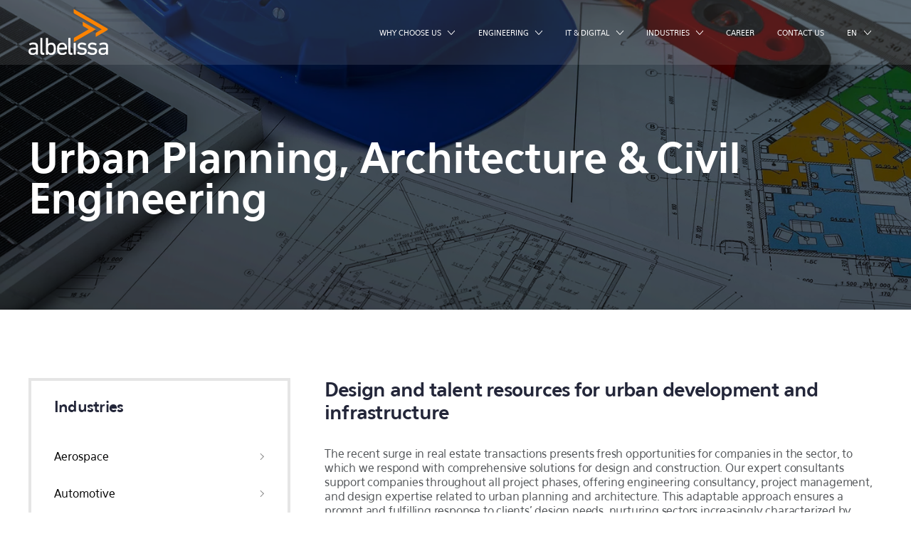

--- FILE ---
content_type: text/html; charset=UTF-8
request_url: https://www.albelissa.com/en/industry/urban-planning-architecture-civil-engineering/
body_size: 12465
content:
<!doctype html><html lang="en-US"><head><meta charset="UTF-8" /><meta name="viewport" content="width=device-width, initial-scale=1" /> <script>document.documentElement.className = 'js';</script> <meta name="generator" content="Schiavone & Guga - Consulenti Wordpress Torino" /><meta name="copyright" content="Albelissa" /><meta name="theme-color" content="" /><meta name="msapplication-navbutton-color" content=""><meta name="apple-mobile-web-app-capable" content="yes"><meta name="apple-mobile-web-app-status-bar-style" content="black-translucent"> <script data-cookieconsent="ignore">var canvaCurrentPageUri = "https://www.albelissa.com/en/industry/urban-planning-architecture-civil-engineering/"; var canvaCoreJsUri = "https://www.albelissa.com/wp-content/themes/Canva-Albelissa-v2/core/assets/js/"; var canvaProjectJsUri = "https://www.albelissa.com/wp-content/themes/Canva-Albelissa-v2/project/assets/js/";</script><meta name='robots' content='index, follow, max-image-preview:large, max-snippet:-1, max-video-preview:-1' /><link rel="preconnect" href="//cdnjs.cloudflare.com" crossorigin /><link rel="preconnect" href="//unpkg.com" crossorigin /><link rel="preconnect" href="//connect.facebook.net" crossorigin /><link rel="preconnect" href="//www.google-analytics.com" crossorigin /><link rel="preconnect" href="//fonts.gstatic.com" crossorigin /><link rel="preconnect" href="//maps.googleapis.com" crossorigin /><title>Urban Planning, Architecture &amp; Civil Engineering - Albelissa Engineering, IT &amp; Digital, Technical Recruitment</title><meta name="description" content="Our expert consultants support companies throughout all project phases, offering engineering consultancy, project management, and design expertise related to urban planning and architecture." /><link rel="canonical" href="https://www.albelissa.com/en/industry/urban-planning-architecture-civil-engineering/" /><meta property="og:locale" content="en_US" /><meta property="og:type" content="article" /><meta property="og:title" content="Urban Planning, Architecture &amp; Civil Engineering - Albelissa Engineering, IT &amp; Digital, Technical Recruitment" /><meta property="og:description" content="Our expert consultants support companies throughout all project phases, offering engineering consultancy, project management, and design expertise related to urban planning and architecture." /><meta property="og:url" content="https://www.albelissa.com/en/industry/urban-planning-architecture-civil-engineering/" /><meta property="og:site_name" content="Albelissa" /><meta property="article:modified_time" content="2024-07-31T19:42:19+00:00" /><meta property="og:image" content="https://www.albelissa.com/wp-content/uploads/2024/03/construction-blueprints-hardhat-and-solar-battery-2023-11-27-05-10-26-utc-Copy.jpg" /><meta property="og:image:width" content="1500" /><meta property="og:image:height" content="1000" /><meta property="og:image:type" content="image/jpeg" /><meta name="twitter:card" content="summary_large_image" /><meta name="twitter:label1" content="Est. reading time" /><meta name="twitter:data1" content="4 minutes" /> <script type="application/ld+json" class="yoast-schema-graph">{"@context":"https://schema.org","@graph":[{"@type":"WebPage","@id":"https://www.albelissa.com/en/industry/urban-planning-architecture-civil-engineering/","url":"https://www.albelissa.com/en/industry/urban-planning-architecture-civil-engineering/","name":"Urban Planning, Architecture & Civil Engineering - Albelissa Engineering, IT & Digital, Technical Recruitment","isPartOf":{"@id":"https://www.albelissa.com/en/#website"},"primaryImageOfPage":{"@id":"https://www.albelissa.com/en/industry/urban-planning-architecture-civil-engineering/#primaryimage"},"image":{"@id":"https://www.albelissa.com/en/industry/urban-planning-architecture-civil-engineering/#primaryimage"},"thumbnailUrl":"https://i0.wp.com/www.albelissa.com/wp-content/uploads/2024/03/construction-blueprints-hardhat-and-solar-battery-2023-11-27-05-10-26-utc-Copy.jpg?fit=1500%2C1000&ssl=1","datePublished":"2024-02-02T15:43:50+00:00","dateModified":"2024-07-31T19:42:19+00:00","description":"Our expert consultants support companies throughout all project phases, offering engineering consultancy, project management, and design expertise related to urban planning and architecture.","breadcrumb":{"@id":"https://www.albelissa.com/en/industry/urban-planning-architecture-civil-engineering/#breadcrumb"},"inLanguage":"en-US","potentialAction":[{"@type":"ReadAction","target":["https://www.albelissa.com/en/industry/urban-planning-architecture-civil-engineering/"]}]},{"@type":"ImageObject","inLanguage":"en-US","@id":"https://www.albelissa.com/en/industry/urban-planning-architecture-civil-engineering/#primaryimage","url":"https://i0.wp.com/www.albelissa.com/wp-content/uploads/2024/03/construction-blueprints-hardhat-and-solar-battery-2023-11-27-05-10-26-utc-Copy.jpg?fit=1500%2C1000&ssl=1","contentUrl":"https://i0.wp.com/www.albelissa.com/wp-content/uploads/2024/03/construction-blueprints-hardhat-and-solar-battery-2023-11-27-05-10-26-utc-Copy.jpg?fit=1500%2C1000&ssl=1","width":1500,"height":1000,"caption":"Urban Planning Architecture Civil Engineering | Albelissa"},{"@type":"BreadcrumbList","@id":"https://www.albelissa.com/en/industry/urban-planning-architecture-civil-engineering/#breadcrumb","itemListElement":[{"@type":"ListItem","position":1,"name":"Home","item":"https://www.albelissa.com/en/"},{"@type":"ListItem","position":2,"name":"Urban Planning, Architecture &#038; Civil Engineering"}]},{"@type":"WebSite","@id":"https://www.albelissa.com/en/#website","url":"https://www.albelissa.com/en/","name":"Albelissa","description":"","publisher":{"@id":"https://www.albelissa.com/en/#organization"},"potentialAction":[{"@type":"SearchAction","target":{"@type":"EntryPoint","urlTemplate":"https://www.albelissa.com/en/?s={search_term_string}"},"query-input":{"@type":"PropertyValueSpecification","valueRequired":true,"valueName":"search_term_string"}}],"inLanguage":"en-US"},{"@type":"Organization","@id":"https://www.albelissa.com/en/#organization","name":"Albelissa SRL","url":"https://www.albelissa.com/en/","logo":{"@type":"ImageObject","inLanguage":"en-US","@id":"https://www.albelissa.com/en/#/schema/logo/image/","url":"https://www.albelissa.com/wp-content/uploads/2024/05/albelissa-logo-e1715184571507.png","contentUrl":"https://www.albelissa.com/wp-content/uploads/2024/05/albelissa-logo-e1715184571507.png","width":200,"height":200,"caption":"Albelissa SRL"},"image":{"@id":"https://www.albelissa.com/en/#/schema/logo/image/"}}]}</script> <link rel='dns-prefetch' href='//cdn.jsdelivr.net' /><link rel='dns-prefetch' href='//cdnjs.cloudflare.com' /><link rel='preconnect' href='//i0.wp.com' /><style id='jetpack-sharing-buttons-style-inline-css'>.jetpack-sharing-buttons__services-list{display:flex;flex-direction:row;flex-wrap:wrap;gap:0;list-style-type:none;margin:5px;padding:0}.jetpack-sharing-buttons__services-list.has-small-icon-size{font-size:12px}.jetpack-sharing-buttons__services-list.has-normal-icon-size{font-size:16px}.jetpack-sharing-buttons__services-list.has-large-icon-size{font-size:24px}.jetpack-sharing-buttons__services-list.has-huge-icon-size{font-size:36px}@media print{.jetpack-sharing-buttons__services-list{display:none!important}}.editor-styles-wrapper .wp-block-jetpack-sharing-buttons{gap:0;padding-inline-start:0}ul.jetpack-sharing-buttons__services-list.has-background{padding:1.25em 2.375em}</style><link rel='stylesheet preload' crossorigin='true' as='font' id='primary-font-google-preload-css' href='https://www.albelissa.com/wp-content/themes/Canva-Albelissa/project/assets/fonts/site-fonts.css' media='all' /><link rel='stylesheet preload' crossorigin='true' as='font' id='canva-core-min-preload-css' href='https://www.albelissa.com/wp-content/themes/Canva-Albelissa-v2/project/assets/css/frontend.min.css?last_time=1718900903' media='all' /> <script id="wpml-cookie-js-extra">var wpml_cookies = {"wp-wpml_current_language":{"value":"en","expires":1,"path":"\/"}};
var wpml_cookies = {"wp-wpml_current_language":{"value":"en","expires":1,"path":"\/"}};</script> <script src="https://www.albelissa.com/wp-content/plugins/sitepress-multilingual-cms/res/js/cookies/language-cookie.js" id="wpml-cookie-js" defer data-wp-strategy="defer"></script> <script async data-cookieconsent="ignore" src="//cdn.jsdelivr.net/npm/photoswipe@5.4.3/dist/umd/photoswipe.umd.min.js" id="photoswipe-async-js"></script> <script async data-cookieconsent="ignore" src="//cdn.jsdelivr.net/npm/photoswipe@5.4.3/dist/umd/photoswipe-lightbox.umd.min.js" id="photoswipeui-async-js"></script> <script src="//cdn.jsdelivr.net/npm/swiper@11.1.1/swiper-bundle.min.js" id="swiper-js"></script> <script src="//cdnjs.cloudflare.com/ajax/libs/jquery/3.6.1/jquery.min.js" id="jquery-js"></script> <link rel="https://api.w.org/" href="https://www.albelissa.com/en/wp-json/" /><link rel="alternate" title="JSON" type="application/json" href="https://www.albelissa.com/en/wp-json/wp/v2/industria/1116" /><link rel="alternate" title="oEmbed (JSON)" type="application/json+oembed" href="https://www.albelissa.com/en/wp-json/oembed/1.0/embed?url=https%3A%2F%2Fwww.albelissa.com%2Fen%2Findustry%2Furban-planning-architecture-civil-engineering%2F" /><link rel="alternate" title="oEmbed (XML)" type="text/xml+oembed" href="https://www.albelissa.com/en/wp-json/oembed/1.0/embed?url=https%3A%2F%2Fwww.albelissa.com%2Fen%2Findustry%2Furban-planning-architecture-civil-engineering%2F&#038;format=xml" /><meta name="generator" content="WPML ver:4.8.6 stt:1,27;" /><link rel="icon" href="https://www.albelissa.com/wp-content/uploads/2024/02/icon-logo.svg"><style id="dynamic-css-vars"></style> <script class="_iub_cs_activate-inline">setTimeout(() => {
			(function(w, d, s, l, i) {
				w[l] = w[l] || [];
				w[l].push({
					'gtm.start': new Date().getTime(),
					event: 'gtm.js'
				});
				var f = d.getElementsByTagName(s)[0],
					j = d.createElement(s),
					dl = l != 'dataLayer' ? '&l=' + l : '';
				j.async = true;
				j.src = 'https://www.googletagmanager.com/gtm.js?id=' + i + dl;
				f.parentNode.insertBefore(j, f);
			})(window, document, 'script', 'dataLayer', 'GTM-KZFJFT7');
		}, 4000);</script> 
 <script async src="https://www.googletagmanager.com/gtag/js?id=G-E6FKT413LP"></script> <script data-cookieconsent="statistics" class="_iub_cs_activate-inline">setTimeout(() => {
			window.dataLayer = window.dataLayer || [];

			function gtag() {
				dataLayer.push(arguments);
			}

			gtag('js', new Date());

			gtag('config', 'G-E6FKT413LP', {
				'anonymize_ip': true,
				'debug_mode': true,
			});

							gtag('event', 'NavigationLanguage', 'en', 'en');
			

			
		}, 4000);</script> </head><body id="canva-body" class="industria-template-default single single-industria postid-1116 wp-embed-responsive" data-scrolled-px="150"><noscript><iframe src="https://www.googletagmanager.com/ns.html?id=GTM-KZFJFT7"	height="0" width="0" style="display:none;visibility:hidden"></iframe></noscript><nav class="_nav-dsk hide lg:block sticky " role="navigation" aria-label="Navigazione principale"><div class="_menu-dsk-wrap _main-section py-0"><div class="_menu-dsk  flex items-center justify-between"><ul class="_menu-dsk-left menu flex items-center"><li class="menu-item-logo cursor-pointer"><a class="logo" href="https://www.albelissa.com/en/" aria-label="Home Page"><div class="_nav-logo-wrap"><figure id="media-1020" class="_nav-logo-figure _logo-light"  data-url="https://www.albelissa.com/wp-content/uploads/2024/02/logo-black-albelissa.svg"  data-size="x"  width="100%" height="100%"><img class="_no-translate logo"  src="https://www.albelissa.com/wp-content/uploads/2024/02/logo-black-albelissa.svg" alt="Logo Black Albelissa"  style="" width="100%" height="100%"  /><figcaption class="image-caption block hidden ciao2">Logo Black Albelissa</figcaption></figure><figure id="media-1022" class="_nav-logo-figure _logo-dark"  data-url="https://www.albelissa.com/wp-content/uploads/2024/02/logo-white-albelissa.svg"  data-size="x"  width="100%" height="100%"><img class="_no-translate logo"  src="https://www.albelissa.com/wp-content/uploads/2024/02/logo-white-albelissa.svg" alt="Logo White Albelissa"  style="" width="100%" height="100%"  /><figcaption class="image-caption block hidden ciao2">Logo White Albelissa</figcaption></figure></div></a></li></ul><ul class="_menu-dsk-right menu flex items-center"><li id="menu-item-3940" class="menu-item menu-item-type-post_type menu-item-object-page menu-item-has-children menu-item-3940"><a href="https://www.albelissa.com/en/why-choose-us/">Why Choose Us</a><ul class="menu horizontal dropdown hidden"><li id="menu-item-3941" class="menu-item menu-item-type-post_type menu-item-object-page menu-item-3941"><a href="https://www.albelissa.com/en/why-choose-us/about-us/">About Us</a></li><li id="menu-item-3942" class="menu-item menu-item-type-post_type menu-item-object-page menu-item-3942"><a href="https://www.albelissa.com/en/why-choose-us/quality/">Quality</a></li><li id="menu-item-3943" class="menu-item menu-item-type-post_type menu-item-object-page menu-item-3943"><a href="https://www.albelissa.com/en/why-choose-us/mission/">Mission</a></li><li id="menu-item-4191" class="menu-item menu-item-type-taxonomy menu-item-object-category menu-item-4191"><a href="https://www.albelissa.com/en/blog-en/">Blog</a></li></ul></li><li id="menu-item-3945" class="menu-item menu-item-type-post_type menu-item-object-page menu-item-has-children menu-item-3945"><a href="https://www.albelissa.com/en/engineering/">Engineering</a><ul class="menu horizontal dropdown hidden"><li id="menu-item-3946" class="menu-item menu-item-type-post_type menu-item-object-page menu-item-3946"><a href="https://www.albelissa.com/en/engineering/mechanical-engineering/">Mechanical Engineering</a></li><li id="menu-item-3947" class="menu-item menu-item-type-post_type menu-item-object-page menu-item-3947"><a href="https://www.albelissa.com/en/engineering/electronics-engineering/">Electronics Engineering</a></li><li id="menu-item-3948" class="menu-item menu-item-type-post_type menu-item-object-page menu-item-3948"><a href="https://www.albelissa.com/en/engineering/civil-engineering/">Civil Engineering</a></li></ul></li><li id="menu-item-3949" class="hidden menu-item menu-item-type-post_type menu-item-object-page menu-item-has-children menu-item-3949"><a href="https://www.albelissa.com/en/technical-recruitment/">Technical Recruitment</a><ul class="menu horizontal dropdown hidden"><li id="menu-item-3950" class="menu-item menu-item-type-post_type menu-item-object-page menu-item-3950"><a href="https://www.albelissa.com/en/technical-recruitment/talent-recruitment/">Talent Recruitment</a></li><li id="menu-item-3951" class="menu-item menu-item-type-post_type menu-item-object-page menu-item-3951"><a href="https://www.albelissa.com/en/technical-recruitment/interim-management/">Interim Management</a></li><li id="menu-item-3952" class="menu-item menu-item-type-post_type menu-item-object-page menu-item-3952"><a href="https://www.albelissa.com/en/technical-recruitment/executive-officers-practice/">Executive Officers Practice</a></li></ul></li><li id="menu-item-3953" class="menu-item menu-item-type-post_type menu-item-object-page menu-item-has-children menu-item-3953"><a href="https://www.albelissa.com/en/it-digital/">IT &#038; Digital</a><ul class="menu horizontal dropdown hidden"><li id="menu-item-3954" class="menu-item menu-item-type-post_type menu-item-object-page menu-item-3954"><a href="https://www.albelissa.com/en/it-digital/it/">IT</a></li><li id="menu-item-3955" class="menu-item menu-item-type-post_type menu-item-object-page menu-item-3955"><a href="https://www.albelissa.com/en/it-digital/digital/">Digital</a></li></ul></li><li id="menu-item-3956" class="menu-item menu-item-type-post_type menu-item-object-page current-menu-ancestor current-menu-parent current_page_parent current_page_ancestor menu-item-has-children menu-item-3956"><a href="https://www.albelissa.com/en/industries/">Industries</a><ul class="menu horizontal dropdown hidden"><li id="menu-item-3957" class="menu-item menu-item-type-post_type menu-item-object-industria menu-item-3957"><a href="https://www.albelissa.com/en/industry/aerospace/">Aerospace</a></li><li id="menu-item-3958" class="menu-item menu-item-type-post_type menu-item-object-industria menu-item-3958"><a href="https://www.albelissa.com/en/industry/automotive/">Automotive</a></li><li id="menu-item-3960" class="menu-item menu-item-type-post_type menu-item-object-industria menu-item-3960"><a href="https://www.albelissa.com/en/industry/biomedical/">Biomedical</a></li><li id="menu-item-3959" class="menu-item menu-item-type-post_type menu-item-object-industria menu-item-3959"><a href="https://www.albelissa.com/en/industry/consumer-goods/">Consumer Goods</a></li><li id="menu-item-3961" class="menu-item menu-item-type-post_type menu-item-object-industria menu-item-3961"><a href="https://www.albelissa.com/en/industry/chemical-and-pharmaceutical/">Chemical &#038; Pharmaceutical</a></li><li id="menu-item-3962" class="menu-item menu-item-type-post_type menu-item-object-industria menu-item-3962"><a href="https://www.albelissa.com/en/industry/energy-and-renewables/">Energy &#038; Renewables</a></li><li id="menu-item-3963" class="menu-item menu-item-type-post_type menu-item-object-industria menu-item-3963"><a href="https://www.albelissa.com/en/industry/high-tech-informatics/">High Tech &#038; Informatics</a></li><li id="menu-item-3964" class="menu-item menu-item-type-post_type menu-item-object-industria menu-item-3964"><a href="https://www.albelissa.com/en/industry/industrial-plants-and-machinery/">Industrial Plants &#038; Machinery</a></li><li id="menu-item-3992" class="menu-item menu-item-type-post_type menu-item-object-industria current-menu-item menu-item-3992"><a href="https://www.albelissa.com/en/industry/urban-planning-architecture-civil-engineering/" aria-current="page">Urban Planning, Architecture &#038; Civil Engineering</a></li></ul></li><li id="menu-item-4469" class="menu-item menu-item-type-post_type menu-item-object-page menu-item-4469"><a href="https://www.albelissa.com/en/career/">Career</a></li><li id="menu-item-3994" class="menu-item menu-item-type-post_type menu-item-object-page menu-item-3994"><a href="https://www.albelissa.com/en/contact-us/">Contact Us</a></li><li class="menu-item-wmpl menu-item menu-item-has-children menu-item-lang-en"><a href="https://www.albelissa.com/en/industry/urban-planning-architecture-civil-engineering/" aria-label="English"><span class="lang lang-en" title="English">EN</span></a><ul class="menu lang-dropdown dropdown hidden"><li class="wpml-lang wpml-lang-it menu-item"><a href="https://www.albelissa.com/industria/ingegneria-civile-architettura-ed-urbanistica/" aria-label="Italiano"><span class="lang lang-it" title="Italiano">Italiano</span></a></li></ul></li></ul></div></div></nav><nav class="_nav-mob lg:hide sticky " role="navigation" aria-label="Navigazione mobile"><div class="_menu-mob-wrap _main-section py-0"><div class="_menu-mob  flex items-center justify-between"><ul class="_menu-mob-left menu flex items-center"><li class="menu-item-logo cursor-pointer"><a class="logo" href="https://www.albelissa.com/en/" aria-label="Home Page"><div class="_nav-logo-wrap"><figure id="media-1020" class="_nav-logo-figure _logo-light"  data-url="https://www.albelissa.com/wp-content/uploads/2024/02/logo-black-albelissa.svg"  data-size="x"  width="100%" height="100%"><img class="_no-translate logo"  src="https://www.albelissa.com/wp-content/uploads/2024/02/logo-black-albelissa.svg" alt="Logo Black Albelissa"  style="" width="100%" height="100%"  /><figcaption class="image-caption block hidden ciao2">Logo Black Albelissa</figcaption></figure><figure id="media-1022" class="_nav-logo-figure _logo-dark"  data-url="https://www.albelissa.com/wp-content/uploads/2024/02/logo-white-albelissa.svg"  data-size="x"  width="100%" height="100%"><img class="_no-translate logo"  src="https://www.albelissa.com/wp-content/uploads/2024/02/logo-white-albelissa.svg" alt="Logo White Albelissa"  style="" width="100%" height="100%"  /><figcaption class="image-caption block hidden ciao2">Logo White Albelissa</figcaption></figure></div></a></li></ul><ul class="_menu-mob-right menu flex items-center"><li class="menu-item-lang menu-item-lang-it "><a href="https://www.albelissa.com/industria/ingegneria-civile-architettura-ed-urbanistica/" aria-label="Italiano"><span class="lang lang-it" title="Italiano">IT</span></a></li><li class="menu-item-lang menu-item-lang-en current-language"><a href="https://www.albelissa.com/en/industry/urban-planning-architecture-civil-engineering/" aria-label="English"><span class="lang lang-en" title="English">EN</span></a></li><li class="menu-item-icon menu-item-icon-hamburger menu-item-icon-hamburger-right _js-modal-time-450 _js-modal-target-dsk-_nav-offc-dsk-right _js-modal-target-mob-_nav-offc-mob-right _js-apply-below-the-top" >
<a class="_hamburger cursor-pointer">
<span class="ham-bars-container">
<span class="ham-bars"></span>
</span>
</a></li></ul></div></div></nav><nav class="_nav-offc-mob _nav-offc-mob-left _overlay-offc " role="navigation"><a class="_x-button _modal-close absolute top-4 right-4" aria-label="Chiudi"></a><div class="_menu-offc-mob"><div class="menu-center "></div></div></nav><nav class="_nav-offc-mob _nav-offc-mob-right _overlay-offc " role="navigation"><a class="_x-button _modal-close absolute top-4 right-4" aria-label="Chiudi"></a><div class="_menu-offc-mob"><div class="menu-center "><li id="menu-item-3995" class="menu-item menu-item-type-custom menu-item-object-custom menu-item-has-children menu-item-3995"><a href="https://www.albelissa.com/#">Why Choose Us</a><ul class="menu vertical dropdown" style="display: none;"><li id="menu-item-3996" class="menu-item menu-item-type-post_type menu-item-object-page menu-item-3996"><a href="https://www.albelissa.com/en/why-choose-us/">Why Choose Us</a></li><li id="menu-item-3997" class="menu-item menu-item-type-post_type menu-item-object-page menu-item-3997"><a href="https://www.albelissa.com/en/why-choose-us/about-us/">About Us</a></li><li id="menu-item-3998" class="menu-item menu-item-type-post_type menu-item-object-page menu-item-3998"><a href="https://www.albelissa.com/en/why-choose-us/quality/">Quality</a></li><li id="menu-item-3999" class="menu-item menu-item-type-post_type menu-item-object-page menu-item-3999"><a href="https://www.albelissa.com/en/why-choose-us/mission/">Mission</a></li><li id="menu-item-4192" class="menu-item menu-item-type-taxonomy menu-item-object-category menu-item-4192"><a href="https://www.albelissa.com/en/blog-en/">Blog</a></li></ul></li><li id="menu-item-4006" class="menu-item menu-item-type-custom menu-item-object-custom menu-item-has-children menu-item-4006"><a href="https://www.albelissa.com/#">Technical Recruitment</a><ul class="menu vertical dropdown" style="display: none;"><li id="menu-item-4007" class="menu-item menu-item-type-post_type menu-item-object-page menu-item-4007"><a href="https://www.albelissa.com/en/technical-recruitment/">Technical Recruitment</a></li><li id="menu-item-4008" class="menu-item menu-item-type-post_type menu-item-object-page menu-item-4008"><a href="https://www.albelissa.com/en/technical-recruitment/talent-recruitment/">Talent Recruitment</a></li><li id="menu-item-4009" class="menu-item menu-item-type-post_type menu-item-object-page menu-item-4009"><a href="https://www.albelissa.com/en/technical-recruitment/interim-management/">Interim Management</a></li><li id="menu-item-4010" class="menu-item menu-item-type-post_type menu-item-object-page menu-item-4010"><a href="https://www.albelissa.com/en/technical-recruitment/executive-officers-practice/">Executive Officers Practice</a></li></ul></li><li id="menu-item-4011" class="menu-item menu-item-type-custom menu-item-object-custom menu-item-has-children menu-item-4011"><a href="https://www.albelissa.com/#">IT &#038; Digital</a><ul class="menu vertical dropdown" style="display: none;"><li id="menu-item-4012" class="menu-item menu-item-type-post_type menu-item-object-page menu-item-4012"><a href="https://www.albelissa.com/en/it-digital/">IT &#038; Digital</a></li><li id="menu-item-4013" class="menu-item menu-item-type-post_type menu-item-object-page menu-item-4013"><a href="https://www.albelissa.com/en/it-digital/it/">IT</a></li><li id="menu-item-4014" class="menu-item menu-item-type-post_type menu-item-object-page menu-item-4014"><a href="https://www.albelissa.com/en/it-digital/digital/">Digital</a></li></ul></li><li id="menu-item-4001" class="menu-item menu-item-type-custom menu-item-object-custom menu-item-has-children menu-item-4001"><a href="https://www.albelissa.com/#">Engineering</a><ul class="menu vertical dropdown" style="display: none;"><li id="menu-item-4002" class="menu-item menu-item-type-post_type menu-item-object-page menu-item-4002"><a href="https://www.albelissa.com/en/engineering/">Engineering</a></li><li id="menu-item-4003" class="menu-item menu-item-type-post_type menu-item-object-page menu-item-4003"><a href="https://www.albelissa.com/en/engineering/mechanical-engineering/">Mechanical Engineering</a></li><li id="menu-item-4004" class="menu-item menu-item-type-post_type menu-item-object-page menu-item-4004"><a href="https://www.albelissa.com/en/engineering/electronics-engineering/">Electronics Engineering</a></li><li id="menu-item-4005" class="menu-item menu-item-type-post_type menu-item-object-page menu-item-4005"><a href="https://www.albelissa.com/en/engineering/civil-engineering/">Civil Engineering</a></li></ul></li><li id="menu-item-4034" class="menu-item menu-item-type-custom menu-item-object-custom current-menu-ancestor current-menu-parent menu-item-has-children menu-item-4034"><a href="https://www.albelissa.com/#">Industries</a><ul class="menu vertical dropdown" style="display: none;"><li id="menu-item-4035" class="menu-item menu-item-type-post_type menu-item-object-page menu-item-4035"><a href="https://www.albelissa.com/en/industries/">Industries</a></li><li id="menu-item-4036" class="menu-item menu-item-type-post_type menu-item-object-industria menu-item-4036"><a href="https://www.albelissa.com/en/industry/aerospace/">Aerospace</a></li><li id="menu-item-4037" class="menu-item menu-item-type-post_type menu-item-object-industria menu-item-4037"><a href="https://www.albelissa.com/en/industry/automotive/">Automotive</a></li><li id="menu-item-4038" class="menu-item menu-item-type-post_type menu-item-object-industria menu-item-4038"><a href="https://www.albelissa.com/en/industry/consumer-goods/">Consumer Goods</a></li><li id="menu-item-4039" class="menu-item menu-item-type-post_type menu-item-object-industria menu-item-4039"><a href="https://www.albelissa.com/en/industry/biomedical/">Biomedical</a></li><li id="menu-item-4040" class="menu-item menu-item-type-post_type menu-item-object-industria menu-item-4040"><a href="https://www.albelissa.com/en/industry/chemical-and-pharmaceutical/">Chemical &#038; Pharmaceutical</a></li><li id="menu-item-4041" class="menu-item menu-item-type-post_type menu-item-object-industria menu-item-4041"><a href="https://www.albelissa.com/en/industry/energy-and-renewables/">Energy &#038; Renewables</a></li><li id="menu-item-4042" class="menu-item menu-item-type-post_type menu-item-object-industria menu-item-4042"><a href="https://www.albelissa.com/en/industry/high-tech-informatics/">High Tech &#038; Informatics</a></li><li id="menu-item-4043" class="menu-item menu-item-type-post_type menu-item-object-industria menu-item-4043"><a href="https://www.albelissa.com/en/industry/industrial-plants-and-machinery/">Industrial Plants &#038; Machinery</a></li><li id="menu-item-4044" class="menu-item menu-item-type-post_type menu-item-object-industria current-menu-item menu-item-4044"><a href="https://www.albelissa.com/en/industry/urban-planning-architecture-civil-engineering/" aria-current="page">Urban Planning, Architecture &#038; Civil Engineering</a></li></ul></li><li id="menu-item-4601" class="menu-item menu-item-type-post_type menu-item-object-page menu-item-4601"><a href="https://www.albelissa.com/en/career/">Career</a></li><li id="menu-item-4046" class="menu-item menu-item-type-post_type menu-item-object-page menu-item-4046"><a href="https://www.albelissa.com/en/contact-us/">Contact Us</a></li></div></div></nav><main class="main"><div class="_hero-default _hero _layer-wrap isdark"><div class="_layer-visual absolute"><div id="media-2620" class="bg-img bg-no-repeat _no-translate _layer-bg" style="background-image:url(https://i0.wp.com/www.albelissa.com/wp-content/uploads/2024/03/construction-blueprints-hardhat-and-solar-battery-2023-11-27-05-10-26-utc-Copy.jpg?fit=1500%2C1000&#038;ssl=1); "></div></div><div class="_layer-filter"></div><div class="_layer-content _main-section w-full flex py-16"><div class="wp-block-columns w-full"><div class="wp-block-column col-span-12"><div class="flex flex-col justify-end pb-16 h-full w-full group-ani-txt-up"><h1 class="_title fs-h1 lh-10 fw-600 mb-0 max-w-30ch" style="--group-child-dly:0.2s">
Urban Planning, Architecture &#038; Civil Engineering</h1></div></div></div></div></div><div  class="_main-section  "><div class="wp-block-columns"><div class="wp-block-column col-span-12 grid grid-cols-12 _gap-default"><div  class=" col-span-12 lg:col-span-4  "><div  class=" _side-bar-industrie border-4 border-gray pt-6 "><h4 class="wp-block-heading fs-h5 px-8">Industries</h4><div  class="_micro-template-loader "><ul class="ul-industrie wp-block-list"><div  class=" "><div id="block_7e6de423b2fff997cfaebe5abe4a850c" class="_posts-per-term-selector " ><li class="_active"><a href="https://www.albelissa.com/en/industry/aerospace/">Aerospace</a></li><li class="_active"><a href="https://www.albelissa.com/en/industry/automotive/">Automotive</a></li><li class="_active"><a href="https://www.albelissa.com/en/industry/consumer-goods/">Consumer Goods</a></li><li class="_active"><a href="https://www.albelissa.com/en/industry/biomedical/">Biomedical</a></li><li class="_active"><a href="https://www.albelissa.com/en/industry/chemical-and-pharmaceutical/">Chemical &#038; Pharmaceutical</a></li><li class="_active"><a href="https://www.albelissa.com/en/industry/energy-and-renewables/">Energy &#038; Renewables</a></li><li class="_active"><a href="https://www.albelissa.com/en/industry/high-tech-informatics/">High Tech &#038; Informatics</a></li><li class="_active"><a href="https://www.albelissa.com/en/industry/industrial-plants-and-machinery/">Industrial Plants &#038; Machinery</a></li><li class="_active"><a href="https://www.albelissa.com/en/industry/urban-planning-architecture-civil-engineering/">Urban Planning, Architecture &#038; Civil Engineering</a></li></div></div><p></p></ul></div></div></div><div  class=" col-span-12 lg:col-span-8 xl:col-start-5 "><h2 class="wp-block-heading fs-h4 _tos _tos-slide-u">Design and talent resources for urban development and infrastructure</h2><p class="_tos _tos-slide-u">The recent surge in real estate transactions presents fresh opportunities for companies in the sector, to which we respond with comprehensive solutions for design and construction. Our expert consultants support companies throughout all project phases, offering engineering consultancy, project management, and design expertise related to urban planning and architecture. This adaptable approach ensures a prompt and fulfilling response to clients&#8217; design needs, nurturing sectors increasingly characterized by innovation and sustainability.</p><p class="_tos _tos-slide-u">Albelissa stands as an ideal partner for companies engaged in civil engineering, architecture, and urban planning. With our extensive experience in technological and engineering services, coupled with proficiency in personnel research and selection, we guarantee swift client satisfaction through a &#8220;just-in-time&#8221; approach.</p><figure id="media-1004" class="wp-editor _figure-default ratio-2-1 mb-8 _tos _tos-slide-u"   data-url="https://i0.wp.com/www.albelissa.com/wp-content/uploads/2024/02/arch_1.webp?fit=2500%2C1563&#038;ssl=1" data-size="2500x1563" ><img decoding="auto" class="_no-translate " loading="lazy" src="https://i0.wp.com/www.albelissa.com/wp-content/uploads/2024/02/arch_1.webp?fit=640%2C400&#038;ssl=1" srcset="https://i0.wp.com/www.albelissa.com/wp-content/uploads/2024/02/arch_1.webp?fit=320%2C200&#038;ssl=1 320w, https://i0.wp.com/www.albelissa.com/wp-content/uploads/2024/02/arch_1.webp?fit=640%2C400&#038;ssl=1 480w, https://i0.wp.com/www.albelissa.com/wp-content/uploads/2024/02/arch_1.webp?fit=640%2C400&#038;ssl=1 640w, https://i0.wp.com/www.albelissa.com/wp-content/uploads/2024/02/arch_1.webp?fit=960%2C600&#038;ssl=1 960w, https://i0.wp.com/www.albelissa.com/wp-content/uploads/2024/02/arch_1.webp?fit=960%2C600&#038;ssl=1 1280w, https://i0.wp.com/www.albelissa.com/wp-content/uploads/2024/02/arch_1.webp?fit=960%2C600&#038;ssl=1 1440w, https://i0.wp.com/www.albelissa.com/wp-content/uploads/2024/02/arch_1.webp?fit=960%2C600&#038;ssl=1 1920w, "  alt="Arch 1" style="" width="100%" height="100%"  /><figcaption class="image-caption block hidden ciao2">Arch 1</figcaption></figure></div></div></div></div><div  class="_main-section  pt-0 "><div class="wp-block-columns"><div class="wp-block-column col-span-12 grid grid-cols-12 _gap-default"><div  class=" col-span-12 lg:col-span-5 lg:col-start-2 "><div  class=" sticky-wrap "><figure id="media-2620" class="wp-editor _figure-default ratio-5-4 _tos _tos-slide-u _sticky-wrap"   data-url="https://i0.wp.com/www.albelissa.com/wp-content/uploads/2024/03/construction-blueprints-hardhat-and-solar-battery-2023-11-27-05-10-26-utc-Copy.jpg?fit=1500%2C1000&#038;ssl=1" data-size="1500x1000" ><img decoding="auto" class="_no-translate " loading="lazy" src="https://i0.wp.com/www.albelissa.com/wp-content/uploads/2024/03/construction-blueprints-hardhat-and-solar-battery-2023-11-27-05-10-26-utc-Copy.jpg?fit=1500%2C1000&#038;ssl=1" srcset="https://i0.wp.com/www.albelissa.com/wp-content/uploads/2024/03/construction-blueprints-hardhat-and-solar-battery-2023-11-27-05-10-26-utc-Copy.jpg?resize=320%2C320&#038;ssl=1 320w, https://i0.wp.com/www.albelissa.com/wp-content/uploads/2024/03/construction-blueprints-hardhat-and-solar-battery-2023-11-27-05-10-26-utc-Copy.jpg?resize=640%2C640&#038;ssl=1 480w, https://i0.wp.com/www.albelissa.com/wp-content/uploads/2024/03/construction-blueprints-hardhat-and-solar-battery-2023-11-27-05-10-26-utc-Copy.jpg?resize=640%2C640&#038;ssl=1 640w, https://i0.wp.com/www.albelissa.com/wp-content/uploads/2024/03/construction-blueprints-hardhat-and-solar-battery-2023-11-27-05-10-26-utc-Copy.jpg?fit=960%2C640&#038;ssl=1 960w, https://i0.wp.com/www.albelissa.com/wp-content/uploads/2024/03/construction-blueprints-hardhat-and-solar-battery-2023-11-27-05-10-26-utc-Copy.jpg?fit=960%2C640&#038;ssl=1 1280w, https://i0.wp.com/www.albelissa.com/wp-content/uploads/2024/03/construction-blueprints-hardhat-and-solar-battery-2023-11-27-05-10-26-utc-Copy.jpg?fit=960%2C640&#038;ssl=1 1440w, https://i0.wp.com/www.albelissa.com/wp-content/uploads/2024/03/construction-blueprints-hardhat-and-solar-battery-2023-11-27-05-10-26-utc-Copy.jpg?fit=960%2C640&#038;ssl=1 1920w, "  alt="Urban Planning Architecture Civil Engineering | Albelissa" style="" width="100%" height="100%"  /><figcaption class="image-caption block hidden ciao2">Urban Planning Architecture Civil Engineering | Albelissa</figcaption></figure></div></div><div  class=" col-span-12 lg:col-span-5  "><h2 class="wp-block-heading fs-h5 _tos _tos-slide-u">Our services</h2><h3 class="wp-block-heading _tos _tos-slide-u">Engineering Consultations</h3><ul class="ul-check mb-12 _tos _tos-slide-u wp-block-list"><li>Structural Calculations</li><li>Hydraulic Engineering</li><li>Calculations and Design Drafts for earthquake prone areas by structural modeling, inclusive of metal and wooden structures</li><li>Design of Clean Water Supply and Sewer/Wastewater Systems</li></ul><h3 class="wp-block-heading _tos _tos-slide-u">Urban Planning and Design</h3><ul class="ul-check mb-12 _tos _tos-slide-u wp-block-list"><li>Detailed Urban Development Planning</li><li>Agreed Executive Plans between developer and local authorities</li><li>Productive Settlement Plans for development of industrial areas</li><li>Recovery Plans to revitalize and rehabilitate existing urban areas through redevelopment</li><li>Planning for Popular Economic Housing (affordable housing )</li></ul><h3 class="wp-block-heading _tos _tos-slide-u">Graphics</h3><ul class="ul-check mb-12 _tos _tos-slide-u wp-block-list"><li>Photorealistic Renderings</li><li>Architectural Animation</li><li>Three Dimensional Digital BIM Modelling</li></ul><h3 class="wp-block-heading _tos _tos-slide-u">Building Design and Construction Sites</h3><ul class="ul-check mb-12 _tos _tos-slide-u wp-block-list"><li>Surveys</li><li>Cadastral Maps and records of rights</li><li>Executive Design on behalf of third parties and bid support</li><li>Construction Supervision</li><li>Drafting of Site Safety Plan and coordination, construction site security</li></ul><h3 class="wp-block-heading _tos _tos-slide-u">Energy Efficiency and Sustainability</h3><ul class="ul-check _tos _tos-slide-u wp-block-list"><li>Energy Diagnostics</li><li>Thermal Insulation Design</li><li>Energy Savings Solutions</li></ul></div></div></div></div><div  class=""><div  class="_main-section  bg-accent "><div class="wp-block-columns"><div class="wp-block-column col-span-12 lg:col-span-10 lg:col-start-2"><h4 class="wp-block-heading has-text-align-center fs-h2 text-white mb-16 _tos _tos-slide-u">Our Value Proposition</h4><div  class=" grid grid-cols-1 md:grid-cols-2 _gap-default "><div  class=" _bg-gray-100 p-8 _tos _tos-slide-u  "><h4 class="wp-block-heading fs-h5">The Power of Our Network</h4><p>Our true strength lies in the extensive network of industry professionals we&#8217;ve cultivated.<br><br>With Albelissa, you gain access to top-tier Consulting and Talent Services. More than that, we seamlessly integrate our handpicked consultants into your team to drive innovation.</p></div><div  class=" _bg-gray-100 p-8 _tos _tos-slide-u  "><h4 class="wp-block-heading fs-h5">Fast-tracking Your Success</h4><p>Our primary solution is simple: we find the right professionals for your needs, and we do it swiftly. Albelissa is committed to delivering highly qualified talent for your research and projects, ensuring we meet your timelines with precision.</p></div><div  class=" _bg-gray-100 p-8 _tos _tos-slide-u  "><h4 class="wp-block-heading fs-h5">Your Needs, Our Priority</h4><p>At Albelissa, we believe in custom solutions. Our services are designed to address your specific goals and challenges. We pride ourselves on flexibility, adapting to your project demands to ensure your success remains our primary focus.​</p></div><div  class=" _bg-gray-100 p-8 _tos _tos-slide-u  "><h4 class="wp-block-heading fs-h5">Long-term and Short-term Partnerhsips</h4><p>Our partnerships are as diverse as your needs. Whether you require a long-term collaboration or a short-term solution, Albelissa adapts to your timeline. Our clients, like Whirlpool and Haier, trust us as recurring partners over the years, demonstrating our commitment to building lasting relationships.</p></div></div></div></div></div></div><div  class="_main-section  "><div class="wp-block-columns"><div class="wp-block-column col-span-12 grid grid-cols-12 _gap-default"><div  class=" col-span-12 lg:col-span-5 lg:col-start-2 "><figure id="media-1006" class="wp-editor _figure-default ratio-5-4 _tos _tos-slide-u"   data-url="https://i0.wp.com/www.albelissa.com/wp-content/uploads/2024/02/arch_2.webp?fit=2500%2C1330&#038;ssl=1" data-size="2500x1330" ><img decoding="auto" class="_no-translate " loading="lazy" src="https://i0.wp.com/www.albelissa.com/wp-content/uploads/2024/02/arch_2.webp?fit=640%2C340&#038;ssl=1" srcset="https://i0.wp.com/www.albelissa.com/wp-content/uploads/2024/02/arch_2.webp?fit=320%2C170&#038;ssl=1 320w, https://i0.wp.com/www.albelissa.com/wp-content/uploads/2024/02/arch_2.webp?fit=640%2C340&#038;ssl=1 480w, https://i0.wp.com/www.albelissa.com/wp-content/uploads/2024/02/arch_2.webp?fit=640%2C340&#038;ssl=1 640w, https://i0.wp.com/www.albelissa.com/wp-content/uploads/2024/02/arch_2.webp?fit=960%2C511&#038;ssl=1 960w, https://i0.wp.com/www.albelissa.com/wp-content/uploads/2024/02/arch_2.webp?fit=960%2C511&#038;ssl=1 1280w, https://i0.wp.com/www.albelissa.com/wp-content/uploads/2024/02/arch_2.webp?fit=960%2C511&#038;ssl=1 1440w, https://i0.wp.com/www.albelissa.com/wp-content/uploads/2024/02/arch_2.webp?fit=960%2C511&#038;ssl=1 1920w, "  alt="Arch 2" style="" width="100%" height="100%"  /><figcaption class="image-caption block hidden ciao2">Arch 2</figcaption></figure></div><div  class=" col-span-12 lg:col-span-6 "><h4 class="wp-block-heading _tos _tos-slide-u"><strong>Reference profiles</strong></h4><ul class="ul-check _tos _tos-slide-u wp-block-list"><li>Energy Engineer</li><li>Thermotechnical Designer</li><li>Civil Engineer</li><li>Surveyor</li><li>Architect</li><li>Junior Building Manager</li></ul></div></div></div></div><div  class="_main-section  _bg-logo bg-primary py-16 isdark"><div class="wp-block-columns _gap-default"><div class="wp-block-column col-span-12 lg:col-span-6"><h4 class="wp-block-heading has-text-align-left max-w-48ch text-center lg:text-left _tos _tos-slide-u">We can help construct your team</h4><p class="has-text-align-left max-w-48ch text-center lg:text-left _tos _tos-slide-u">Find the right resources to build project success</p></div><div class="wp-block-column col-span-12 lg:col-span-4 lg:col-start-9"><div  class="_action-link  text-center"><a class=" button    white lg:w-full _tos _tos-slide-u " href="https://www.albelissa.com/en/contact-us/"  onclick="gtag('event', 'click', {'event_category': 'Action-Link', 'event_label': 'contact-us'});"><div class="_text-wrap "><span class="title ">Contact us</span></div></a></div></div></div></div><div  class="_main-section  "><div class="wp-block-columns"><div class="wp-block-column col-span-12 lg:col-span-8 lg:col-start-3"><h4 class="wp-block-heading has-text-align-center fs-h3 _tos _tos-slide-u">Innovation and Sustainability</h4><p class="has-text-align-center lead mb-16 _tos _tos-slide-u">New Perspectives in Civil Engineering, Architecture, and Urban Planning</p><h3 class="wp-block-heading fs-h4 _tos _tos-slide-u">Civil Engineering</h3><p class="_tos _tos-slide-u">Market demands, major smart city projects, infrastructure and transport renewal mean digital maturity. The workforce is being challenged to increasingly absorb the push digitalization that is involving their sector. Today, the demand for smart materials, smart electrical grids, smart buildings with built-in sensors, and other revolutionary technologies drive civil engineers and architects to innovate by making sustainable projects that look to the future. Smart technologies are constantly transforming cities.</p><h3 class="wp-block-heading fs-h4 _tos _tos-slide-u">Architecture</h3><p>Sustainable architectural design is the key to reading every activity in the civil and commercial construction sector. It now enjoys a lot of support from transnational governmental agencies and even sovereign governments.</p><p>One of the key areas of focus is self-sufficient construction, not only from an energy point of view (double skin facade and integrated photovoltaic panels), but also for the water and waste cycle. In addition, extensive use of recyclable materials in order to develop a sustainable architecture, always keeping in mind the environmental impact.</p><p>The living environment becomes intelligent not only thanks to digitization and automation, but also for the arrangement of spaces, designed in such a way that it can be changed and adapted to changing needs.</p><h3 class="wp-block-heading fs-h4 _tos _tos-slide-u"><strong>Urban Planning</strong></h3><p class="_tos _tos-slide-u">The need for new modern living and working spaces needs to be met with new responses to the demands and concerns arising from the growth of the world’s population. The approach to urban planning and the intelligent use of space in homes has changed and must help reduce congestion in cities, pave the way for sustainable urban development and thus have a positive impact on residents. The job is not done until you have contented citizens, which means inspiring well-being to the inhabitants, taking care of them and providing a sense of mutual inclusion.</p></div></div><div class="wp-block-columns mt-16"><div class="wp-block-column col-span-12 lg:col-span-8 lg:col-start-3"><p class="lead _tos _tos-slide-u">At Albelissa, we have a clear understanding of the ongoing changes in this sector and are well connected with the key project resources. For years, we&#8217;ve been dedicated to supporting our clients in both design innovation and talent acquisition, empowering individuals capable of steering civil engineering, architecture, and urban planning towards a sustainable and prosperous future.</p></div></div></div><div class="_main-section pt-0"><div class="wp-block-columns"><div class="wp-block-column col-span-12 flex flex-wrap gap-4 justify-end">
<a class="flex items-center border-gray border-4 group btn-transition" href="https://www.albelissa.com/en/industry/industrial-plants-and-machinery/"><div class="h-full group-hover:bg-primary">
<svg class="w-12 h-full" fill="#232639" viewBox="0 0 1024 1024" xmlns="http://www.w3.org/2000/svg" transform="matrix(-1, 0, 0, 1, 0, 0)">
<g id="SVGRepo_bgCarrier" stroke-width="0"></g>
<g id="SVGRepo_tracerCarrier" stroke-linecap="round" stroke-linejoin="round"></g>
<g id="SVGRepo_iconCarrier">
<path d="M419.3 264.8l-61.8 61.8L542.9 512 357.5 697.4l61.8 61.8L666.5 512z"></path>
</g>
</svg></div><div class="flex flex-col justify-center h-full border-l-4 border-gray p-4">
<span class="block text-secondary fw-600">
Previous Industry        </span>
<span class="block text-body group-hover:text-primary">Industrial Plants &#038; Machinery</span></div>
</a></div></div></div><div  class="_main-section  min-h-hero-short " style="background-image: url(https://www.albelissa.com/wp-content/uploads/2024/02/header-contattaci.webp); background-position: center center; background-size: cover;"></div><div  class="_main-section  _bg-gray-100 "><div class="wp-block-columns"><div class="wp-block-column col-span-12 grid grid-cols-12 _gap-default"><div  class=" col-span-12 lg:col-span-5 "><h4 class="wp-block-heading _toptitle _tos _tos-slide-u">Contact Us</h4><h4 class="wp-block-heading fs-h3 max-w-20ch _tos _tos-slide-u">Explore how Albelissa&#8217;s talent solutions can drive your projects to success</h4><p class="fs-h5 _tos _tos-slide-u">Get in touch with us to discover how Albelissa can forward your innovation initiatives. We offer expertise and resources aligned with your business objectives</p></div><div  class=" col-span-12 lg:col-span-6 lg:col-start-7 _tos _tos-slide-u "><div id="block_6e39d07354992e9ac1d4740abc214ae0">
Caricamento &#8230;</div> <script>const block_wrap = document.getElementById('block_6e39d07354992e9ac1d4740abc214ae0');
			if (typeof IntersectionObserver === 'undefined') {
				// se non è disponibile l'intersection observer carica subito gli script
				load_scripts();
			} else {
				// altrimenti attendi che il wrapper del form sia visibile all'utente
				const options = {
					threshold: 0.01
				};

				callback = function(entries, observer) {
					if (entries[0].isIntersecting) {
						load_scripts();
						observer.unobserve(block_wrap);
					}
				};

				const observer = new IntersectionObserver(callback, options);
				observer.observe(block_wrap);
			}
			/**
			 * Crea e carica gli script definiti nei campi acf
			 * 
			 * @param
			 * @return 
			 * 
			 * @author Valerio Porporato <valerio@schiavoneguga.com>
			 */
			const load_scripts = function() {
				const external_script = document.createElement('script');
				const internal_script = document.createElement('script');
                block_wrap.innerHTML = '';
									external_script.src = '//js.hsforms.net/forms/v2.js';
					external_script.charset = 'utf-8';
					external_script.type = 'text/javascript';
					block_wrap.appendChild(external_script);
											internal_script.innerText = 'hbspt.forms.create({ region: "na1", portalId: "5963678", formId: "9ab6c175-1f88-4e9e-a6a8-c8c8505a6b55" });';
						external_script.onload = function() {
							block_wrap.appendChild(internal_script);
						};
												}</script> </div></div></div></div></main><footer><div  class="_main-section  footer bg-secondary pb-12 isdark"><div class="wp-block-columns"><div class="wp-block-column col-span-12"><figure id="media-1022" class="wp-editor w-36"   data-url="https://www.albelissa.com/wp-content/uploads/2024/02/logo-white-albelissa.svg" data-size="x" ><img decoding="auto" class="_no-translate " loading="lazy" src="https://www.albelissa.com/wp-content/uploads/2024/02/logo-white-albelissa.svg" srcset="https://www.albelissa.com/wp-content/uploads/2024/02/logo-white-albelissa.svg 320w, https://www.albelissa.com/wp-content/uploads/2024/02/logo-white-albelissa.svg 480w, https://www.albelissa.com/wp-content/uploads/2024/02/logo-white-albelissa.svg 640w, https://www.albelissa.com/wp-content/uploads/2024/02/logo-white-albelissa.svg 960w, https://www.albelissa.com/wp-content/uploads/2024/02/logo-white-albelissa.svg 1280w, https://www.albelissa.com/wp-content/uploads/2024/02/logo-white-albelissa.svg 1440w, https://www.albelissa.com/wp-content/uploads/2024/02/logo-white-albelissa.svg 1920w, "  alt="Logo White Albelissa" style="" width="100%" height="100%"  /><figcaption class="image-caption block hidden ciao2">Logo White Albelissa</figcaption></figure></div></div><div class="wp-block-columns"><div class="wp-block-column col-span-12 grid grid-cols-1 md:grid-cols-2 lg:grid-cols-4 _gap-default"><div  class=" menu-v fs-sm "><p class="mb-0 max-w-30ch">Engineering and IT company leader in Outsourcing Services</p><div  class="_block-icon-inner-text flex flex-wrap gap-0 "><div class="_icon w-8"><figure id="media-203" class="w-6 "  data-url="https://www.albelissa.com/wp-content/uploads/2024/02/pin-primary.svg"  data-size="x"  width="100%" height="100%"><img decoding="auto" class="_no-translate  w-6" loading="lazy" src="https://www.albelissa.com/wp-content/uploads/2024/02/pin-primary.svg" alt="Pin Primary"  style="" width="100%" height="100%"  /><figcaption class="image-caption block hidden ciao2">Pin Primary</figcaption></figure></div><div class="_content flex-1"><p class="fs-sm">Registered Office: Via Rivoli 14,<br>10090  &nbsp;Rosta (TO) - Italy</p></div></div><div  class=" flex gap-4 ">
<a class="_cta-social facebook w-8 isdark" href="https://it-it.facebook.com/albelissa/" target="_blank" rel="_noopener nofollow" aria-label="Vai su  facebook"><svg xmlns="http://www.w3.org/2000/svg" viewbox="0 0 512 512" class="_icon facebook "><path d="M504 256C504 119 393 8 256 8S8 119 8 256c0 123.78 90.69 226.38 209.25 245V327.69h-63V256h63v-54.64c0-62.15 37-96.48 93.67-96.48 27.14 0 55.52 4.84 55.52 4.84v61h-31.28c-30.8 0-40.41 19.12-40.41 38.73V256h68.78l-11 71.69h-57.78V501C413.31 482.38 504 379.78 504 256z"></path></svg>
</a><a class="_cta-social linkedin w-8 isdark" href="https://www.linkedin.com/company/albelissa-consulting-s.r.l./" target="_blank" rel="_noopener nofollow" aria-label="Vai su  linkedin"><svg xmlns="http://www.w3.org/2000/svg" viewbox="0 0 448 512" class="_icon linkedin "><path d="M416 32H31.9C14.3 32 0 46.5 0 64.3v383.4C0 465.5 14.3 480 31.9 480H416c17.6 0 32-14.5 32-32.3V64.3c0-17.8-14.4-32.3-32-32.3zM135.4 416H69V202.2h66.5V416zm-33.2-243c-21.3 0-38.5-17.3-38.5-38.5S80.9 96 102.2 96c21.2 0 38.5 17.3 38.5 38.5 0 21.3-17.2 38.5-38.5 38.5zm282.1 243h-66.4V312c0-24.8-.5-56.7-34.5-56.7-34.6 0-39.9 27-39.9 54.9V416h-66.4V202.2h63.7v29.2h.9c8.9-16.8 30.6-34.5 62.9-34.5 67.2 0 79.7 44.3 79.7 101.9V416z"></path></svg>
</a></div></div><div  class=" menu-v fs-sm "><h4 class="wp-block-heading">Albelissa</h4><ul class="wp-block-list menu-v wp-block-list"><li><a href="https://www.albelissa.com/en/why-choose-us/">Why Choose Us</a></li><li><a href="https://www.albelissa.com/engineering/">Engineering</a></li><li class="force-hidden"><a href="https://www.albelissa.com/en/technical-recruitment/">Technical Recruitment</a></li><li><a href="https://www.albelissa.com/en/it-digital/">IT &amp; Digital</a></li><li><a href="https://www.albelissa.com/en/blog-en/">Blog</a></li><li><a href="https://www.albelissa.com/en/terms-and-conditions/">Terms and Conditions</a></li><li><a href="https://www.albelissa.com/en/careers/">Career</a></li><li><a href="https://www.albelissa.com/en/contact-us/">Contact Us</a></li></ul></div><div  class=" menu-v fs-sm col-span-1 lg:col-span-2 "><h4 class="wp-block-heading">Industries</h4><ul class="wp-block-list menu-v grid grid-cols-1 md:grid-cols-2 wp-block-list"><li><a href="https://www.albelissa.com/en/industry/aerospace/">Aerospace</a></li><li><a href="https://www.albelissa.com/en/industry/automotive/">Automotive</a></li><li><a href="https://www.albelissa.com/en/industry/biomedical/">Biomedical</a></li><li><a href="https://www.albelissa.com/en/industry/chemical-and-pharmaceutical/">Chemical &amp; Pharmaceutical</a></li><li><a href="https://www.albelissa.com/en/industry/consumer-goods/">Consumer Goods</a></li><li><a href="https://www.albelissa.com/en/industry/energy-and-renewables/">Energy &amp; Renewables</a></li><li><a href="https://www.albelissa.com/en/industry/high-tech-informatics/">High Tech &amp; Informatics</a></li><li><a href="https://www.albelissa.com/en/industry/industrial-plants-and-machinery/">Industrial Plants &amp; Machinery</a></li><li><a href="https://www.albelissa.com/en/industry/urban-planning-architecture-civil-engineering/">Urban Planning, Architecture &amp; Civil Engineering</a></li></ul><div  class=" flex gap-6 mt-12 "><div  class=" "><figure id="media-1234" class="wp-editor w-20 h-24 relative "   data-url="https://i0.wp.com/www.albelissa.com/wp-content/uploads/2024/02/Marchio-ACCREDIA.jpg?fit=474%2C591&#038;ssl=1" data-size="474x591" ><img decoding="auto" class="_no-translate  absolute w-full h-full object-contain object-center" loading="lazy" src="https://i0.wp.com/www.albelissa.com/wp-content/uploads/2024/02/Marchio-ACCREDIA.jpg?fit=474%2C591&#038;ssl=1" srcset="https://i0.wp.com/www.albelissa.com/wp-content/uploads/2024/02/Marchio-ACCREDIA.jpg?resize=320%2C320&#038;ssl=1 320w, https://i0.wp.com/www.albelissa.com/wp-content/uploads/2024/02/Marchio-ACCREDIA.jpg?resize=474%2C591&#038;ssl=1 480w, https://i0.wp.com/www.albelissa.com/wp-content/uploads/2024/02/Marchio-ACCREDIA.jpg?resize=474%2C591&#038;ssl=1 640w, https://i0.wp.com/www.albelissa.com/wp-content/uploads/2024/02/Marchio-ACCREDIA.jpg?fit=474%2C591&#038;ssl=1 960w, https://i0.wp.com/www.albelissa.com/wp-content/uploads/2024/02/Marchio-ACCREDIA.jpg?fit=474%2C591&#038;ssl=1 1280w, https://i0.wp.com/www.albelissa.com/wp-content/uploads/2024/02/Marchio-ACCREDIA.jpg?fit=474%2C591&#038;ssl=1 1440w, https://i0.wp.com/www.albelissa.com/wp-content/uploads/2024/02/Marchio-ACCREDIA.jpg?fit=474%2C591&#038;ssl=1 1920w, "  alt="Marchio ACCREDIA" style="" width="100%" height="100%"  /><figcaption class="image-caption block hidden ciao2">Marchio ACCREDIA</figcaption></figure></div><div  class=" ">
<a href="https://www.albelissa.com/wp-content/uploads/2024/02/2021-ALBELISSA-certificato-it.pdf" target="_blank" rel="nofollow noopener"><figure id="media-1288" class="wp-editor h-24 relative mb-2 "   data-url="https://i0.wp.com/www.albelissa.com/wp-content/uploads/2024/02/Globe_9001_2.jpg?fit=1136%2C1129&#038;ssl=1" data-size="1136x1129" ><img decoding="auto" class="_no-translate  absolute w-full h-full object-contain object-center" loading="lazy" src="https://i0.wp.com/www.albelissa.com/wp-content/uploads/2024/02/Globe_9001_2.jpg?fit=640%2C636&#038;ssl=1" srcset="https://i0.wp.com/www.albelissa.com/wp-content/uploads/2024/02/Globe_9001_2.jpg?fit=320%2C318&#038;ssl=1 320w, https://i0.wp.com/www.albelissa.com/wp-content/uploads/2024/02/Globe_9001_2.jpg?fit=640%2C636&#038;ssl=1 480w, https://i0.wp.com/www.albelissa.com/wp-content/uploads/2024/02/Globe_9001_2.jpg?fit=640%2C636&#038;ssl=1 640w, https://i0.wp.com/www.albelissa.com/wp-content/uploads/2024/02/Globe_9001_2.jpg?fit=960%2C954&#038;ssl=1 960w, https://i0.wp.com/www.albelissa.com/wp-content/uploads/2024/02/Globe_9001_2.jpg?fit=960%2C954&#038;ssl=1 1280w, https://i0.wp.com/www.albelissa.com/wp-content/uploads/2024/02/Globe_9001_2.jpg?fit=960%2C954&#038;ssl=1 1440w, https://i0.wp.com/www.albelissa.com/wp-content/uploads/2024/02/Globe_9001_2.jpg?fit=960%2C954&#038;ssl=1 1920w, "  alt="Globe_9001_2" style="" width="100%" height="100%"  /><figcaption class="image-caption block hidden ciao2">Globe_9001_2</figcaption></figure></a><p class="has-text-align-center fs-xxs fw-600">Certificato n. 1708 QM</p></div></div></div></div></div><div class="wp-block-columns _ft-last-col"><div class="wp-block-column col-span-12 lg:col-span-8 lg:col-start-3"><p class="has-text-align-center fs-xs mb-2 lh-14">© 2025&nbsp;Albelissa all rights reserved. P.IVA &nbsp;IT09157330011. REA TO 1029114. Fully paid-in share capital €60.000,00</p><p class="has-text-align-center fs-xs"><a href="https://www.albelissa.com/en/cookie-policy/">Cookie Policy</a>&nbsp;|&nbsp;<a href="https://www.albelissa.com/en/privacy-policy/">Privacy Policy</a></p></div></div></div></footer><div class="pswp" tabindex="-1" role="dialog" aria-hidden="true"><div class="pswp__bg"></div><div class="pswp__scroll-wrap"><div class="pswp__container"><div class="pswp__item"></div><div class="pswp__item"></div><div class="pswp__item"></div></div><div class="pswp__ui pswp__ui--hidden"><div class="pswp__top-bar"><div class="pswp__counter"></div><button class="pswp__button pswp__button--close" title="Close (Esc)"></button><button class="pswp__button pswp__button--zoom" title="Zoom in/out"></button><div class="pswp__preloader"><div class="pswp__preloader__icn"><div class="pswp__preloader__cut"><div class="pswp__preloader__donut"></div></div></div></div></div><div class="pswp__share-modal pswp__share-modal--hidden pswp__single-tap"><div class="pswp__share-tooltip"></div></div><button class="pswp__button pswp__button--arrow--left" title="Previous (arrow left)">
</button><button class="pswp__button pswp__button--arrow--right" title="Next (arrow right)">
</button><div class="pswp__caption"><div class="pswp__caption__center"></div></div><div class="_pswp_product_info"></div></div></div></div><div class="_overlay-modal"><div class="_layer-modal-close _modal-close"></div><div class="_modal-dialog-container"><a class="_x-button _modal-close absolute top-2 right-2" aria-label="close modal"></a><div class="_modal-dialog-content-wrap"><div class="_modal-content-append"></div><div class="_modal-cart-ajax _ajax-modal flex flex-col h-full"></div><div class="_modal-post-opener-ajax _ajax-modal"></div></div></div><div class="_modal-child-dialog-container hidden"><a class="_x-button _modal-close absolute top-2 right-2" aria-label="close modal"></a><div class="_modal-content-append"></div><div class="_modal-post-opener-ajax _ajax-modal hidden"></div><div class="_modal-content-msg w-full hidden flex">
Grazie il tuo messaggio è stato inviato.</div></div><div class="_modal-child-loader hidden"></div><div class="_modal-child-filter hidden"></div></div><div class="_overlay-loader"></div><div class="_overlay-filter"></div> <script src="https://www.albelissa.com/wp-includes/js/dist/hooks.min.js" id="wp-hooks-js"></script> <script src="https://www.albelissa.com/wp-includes/js/dist/i18n.min.js" id="wp-i18n-js"></script> <script id="wp-i18n-js-after">wp.i18n.setLocaleData( { 'text direction\u0004ltr': [ 'ltr' ] } );</script> <script src="https://www.albelissa.com/wp-content/themes/Canva-Albelissa-v2/core/assets/js/frontend-core.min.js?last_time=1718888666" id="canva-core-core-js"></script> <script id="canva-core-project-js-extra">var WPURLS = {"homeurl":"https:\/\/www.albelissa.com\/en\/","ajaxurl":"https:\/\/www.albelissa.com\/wp-admin\/admin-ajax.php","nonce":"9f186e9f85","logout_url":"https:\/\/www.albelissa.com\/en\/wp-login.php?action=logout&redirect_to=https%3A%2F%2Fwww.albelissa.com%2Fen%2F&_wpnonce=86b6a862a1","wp_rest_api_url":null,"wp_rest_nonce":null};</script> <script src="https://www.albelissa.com/wp-content/themes/Canva-Albelissa-v2/project/assets/js/frontend.min.js?last_time=1718886006" id="canva-core-project-js"></script> <div class="_main-section py-0"><div class="wp-block-columns _gap-default"><div class="_grid-1fr wp-block-column col-span-1"></div></div></div></body></html>
<!-- Page optimized by LiteSpeed Cache @2026-01-17 16:57:42 -->

<!-- Page cached by LiteSpeed Cache 7.7 on 2026-01-17 16:57:42 -->

--- FILE ---
content_type: text/css
request_url: https://www.albelissa.com/wp-content/themes/Canva-Albelissa/project/assets/fonts/site-fonts.css
body_size: 623
content:
@font-face {
    font-family: 'Eau';
    font-style: normal;
    font-weight: 900;
    src: local('Eau Sans Black'), url('eau_sans_black.woff') format('woff');
 }

@font-face {
	font-family: 'Eau';
	font-style: normal;
	font-weight: 700;
	src: local('Eau Sans Bold'), url('eau_sans_bold.woff') format('woff');
}

@font-face {
    font-family: 'Eau';
    font-style: normal;
    font-weight: 400;
    src: local('Eau Sans Book'), url('eau_sans_book.woff') format('woff');
}

/* ICONS */

@font-face {
	font-family: 'invocons';
	src: url('invocons.eot');
	src: url('invocons.eot') format('embedded-opentype'),
		 url('invocons.woff2') format('woff2'),
		 url('invocons.woff') format('woff'),
		 url('invocons.ttf') format('truetype'),
		 url('invocons.svg') format('svg');
	font-weight: normal;
	font-style: normal;
  }

[class^="invo-icon-"]:before, [class*=" invo-icon-"]:before {
	font-family: "invocons";
	font-style: normal;
	font-weight: normal;
	speak: none;

	display: inline-block;
	text-decoration: inherit;
	width: 1em;
	margin-right: 0;
	text-align: center;
	/* opacity: .8; */

	/* For safety - reset parent styles, that can break glyph codes*/
	font-variant: normal;
	text-transform: none;

	/* fix buttons height, for twitter bootstrap */
	line-height: 1em;

	/* Animation center compensation - margins should be symmetric */
	/* remove if not needed */
	margin-left: 0;

	/* you can be more comfortable with increased icons size */
	/* font-size: 120%; */

	/* Font smoothing. That was taken from TWBS */
	-webkit-font-smoothing: antialiased;
	-moz-osx-font-smoothing: grayscale;

	/* Uncomment for 3D effect */
	/* text-shadow: 1px 1px 1px rgba(127, 127, 127, 0.3); */
}

.invo-icon-email:before { content: '\41'; } /* 'A' */
.invo-icon-phone:before { content: '\61'; } /* 'a' */
.invo-icon-location:before { content: '\62'; } /* 'b' */
.invo-icon-user-doc:before { content: '\63'; } /* 'c' */
.invo-icon-usre-time:before { content: '\64'; } /* 'd' */
.invo-icon-user:before { content: '\65'; } /* 'e' */
.invo-icon-logo:before { content: '\66'; } /* 'f' */
.invo-icon-logo-ul li:before { content: '\66' !important;} /* 'f' */
.invo-icon-linkedin:before { content: '\67'; } /* 'g' */
.invo-icon-linkedin-1:before { content: '\68'; } /* 'h' */
.invo-icon-user-info:before { content: '\69'; } /* 'i' */
.invo-icon-hunting:before { content: '\6a'; } /* 'j' */
.invo-icon-process:before { content: '\6b'; } /* 'k' */
.invo-icon-search:before { content: '\6c'; } /* 'l' */
.invo-icon-diversity:before { content: '\6d'; } /* 'm' */
.invo-icon-web:before { content: '\6e'; } /* 'n' */
.invo-icon-informatici:before { content: '\6f'; } /* 'o' */
.invo-icon-gender:before { content: '\70'; } /* 'p' */
.invo-icon-hosting:before { content: '\71'; } /* 'q' */
.invo-icon-azienda:before { content: '\72'; } /* 'r' */
.invo-icon-chat:before { content: '\73'; } /* 's' */
.invo-icon-gender-2:before { content: '\74'; } /* 't' */
.invo-icon-hunting-1:before { content: '\75'; } /* 'u' */
.invo-icon-pen-doc:before { content: '\76'; } /* 'v' */
.invo-icon-banner:before { content: '\77'; } /* 'w' */
.invo-icon-azienda-1:before { content: '\78'; } /* 'x' */
.invo-icon-neuro:before { content: '\79'; } /* 'y' */
.invo-icon-support:before { content: '\7a'; } /* 'z' */


--- FILE ---
content_type: text/css
request_url: https://www.albelissa.com/wp-content/themes/Canva-Albelissa-v2/project/assets/css/frontend.min.css?last_time=1718900903
body_size: 33623
content:
:root{--acrdn-transition:var(--btn-transition);--acrdn-title-hov-bg:var(--color-primary);--acrdn-icon:var(--icon-x);--acrdn-icon-hov:var(--acrdn-icon);--acrdn-icon-size-xs:1rem;--acrdn-icon-size-lg:1rem;--acrdn-icon-r:0;--acrdn-icon-border-radius:50%;--acrdn-icon-border:none;--acrdn-icon-bg-color:transparent;--acrdn-icon-bg-size:100%;--acrdn-icon-opacity:1;--acrdn-icon-transform:rotate(45deg);--acrdn-icon-hov-bg-color:none;--acrdn-icon-hov-opacity:1;--acrdn-icon-active-transform:rotate(180deg);--isdark-acrdn-icon:var(--icon-v-d-wht);--isdark-acrdn-icon-hov:var(--isdark-acrdn-icon);--grid-1frg:calc(var(--grid-1fr) + var(--gap-default));--login-ff:var(--secondary-ff);--login-color:var(--color-white);--login-page-bg:var(--color-primary-700);--login-a-color:var(--color-white);--login-a-hov-color:var(--color-primary);--login-msg-color:#666;--login-msg-bg:#fff;--login-msg-fs:.875rem;--login-form-w:clamp(280px,90%,400px);--login-form-p:0;--login-form-bg:transparent;--login-form-border:1px solid var(--login-form-bg);--login-input-bg:var(--color-white);--login-form-rounded:.25rem;--login-btn-bg:var(--color-primary);--login-btn-color:var(--color-white);--login-btn-hov-bg:var(--color-secondary);--login-btn-hov-color:var(--color-white);--login-btn-secondary-bg:hsla(0,0%,100%,.25);--login-btn-secondary-col:var(--color-white);--login-btn-secondary-hov-bg:hsla(0,0%,100%,.5);--login-btn-secondary-hov-col:var(--color-black);--login-btn-lang-bg:var(--color-white);--login-btn-lang-col:var(--color-secondary);--login-btn-lang-hov-bg:var(--color-primary);--login-btn-lang-hov-col:var(--color-secondary);--modal-dialog-bg:var(--color-white);--modal-dialog-border:none;--modal-dialog-shadow:0 0 12px 6px rgba(0,0,0,.15);--modal-dialog-transition-timing:300ms;--modal-dialog-transition:opacity var(--trans-timing-bezier) var(--modal-dialog-transition-timing),transform var(--trans-timing-bezier) var(--modal-dialog-transition-timing);--modal-island-w:clamp(320px,90%,1280px);--modal-island-h:auto;--modal-island-m:10vh auto 10vh;--modal-island-p:1rem;--modal-island-border-radius:1.5rem;--modal-island-is-off-transform:translateY(128px) translateX(0) scale(.99);--modal-drawer-w:clamp(320px,90%,480px);--modal-drawer-p:2rem;--modal-drawer-border-radius:2rem;--ttip-txt-color:var(--color-secondary);--ttip-txt-fw:300;--ttip-txt-border-b:2px dotted var(--color-accent);--ttip-box-width:180px;--ttip-box-bg:hsla(0,0%,100%,.9);--ttip-box-p-x:.75rem;--ttip-box-p-y:.75rem;--ttip-box-border-radius:.25rem;--ttip-box-ff:var(--primary-ff);--ttip-box-fs:.875rem;--ttip-box-color:var(--color-black);--ttip-box-text-align:center;--ttip-box-arrow-size:.5rem;--ttip-box-transition:var(--a-transition);--nav-offc-dsk-w:100%;--nav-offc-dsk-h:100dvh;--nav-offc-dsk-l:auto;--nav-offc-dsk-r:0;--nav-offc-dsk-p:2rem 1.5rem 2rem;--nav-offc-dsk-bg:var(--color-black);--nav-offc-dsk-shadow:none;--nav-offc-dsk-transition:all var(--trans-timing-bezier) 600ms;--menu-offc-dsk-item-p:.75em;--menu-offc-dsk-item-ff:var(--primary-ff);--menu-offc-dsk-item-fs:1.25em;--menu-offc-dsk-item-fw:700;--menu-offc-dsk-item-lh:1;--menu-offc-dsk-item-color:var(--color-black);--menu-offc-dsk-item-tt:none;--menu-offc-dsk-item-txtdec:underline solid transparent;--menu-offc-dsk-item-border-b:1px solid hsla(0,0%,100%,.15);--menu-offc-dsk-item-hov-color:var(--color-primary-300);--menu-offc-dsk-item-hov-txtdec:underline solid transparent;--menu-offc-dsk-item-hov-bg:transparent;--menu-offc-dsk-item-current-color:var(--color-black);--menu-offc-dsk-item-current-fw:700;--menu-offc-dsk-item-current-txtdec:underline solid transparent;--menu-offc-dsk-item-current-bg:transparent;--menu-offc-dsk-has-subitem-icon:var(--icon-v-r);--menu-offc-dsk-has-subitem-icon-opacity:.75;--menu-offc-dsk-has-subitem-icon-rotate:rotate(0deg);--menu-offc-dsk-has-subitem-is-on-icon-rotate:rotate(90deg);--menu-offc-dsk-subitem-menu-dropdown-p:0 0 0 1rem;--menu-offc-dsk-subitem-menu-dropdown-bg:var(--color-abc-clear-gray);--menu-offc-dsk-subitem-p:var(--menu-offc-dsk-item-p);--menu-offc-dsk-subitem-ff:var(--secondary-ff);--menu-offc-dsk-subitem-fs:.875em;--menu-offc-dsk-subitem-fw:400;--menu-offc-dsk-subitem-color:hsla(0,0%,100%,.8);--menu-offc-dsk-subitem-tt:none;--menu-offc-dsk-subitem-hov-color:var(--color-black);--menu-offc-dsk-subitem-hov-bg:transparent;--overlay-filter-bg:var(--color-secondary);--overlay-filter-opacity:.75;--overlay-filter-mixbm:multiply;--overlay-filter-bdrop-filter:blur(16px);--overlay-filter-bg-bdrop-filter:hsla(0,0%,88%,.75);--overlay-filter-transition:all 600ms ease-out;--overlay-loader-icon:var(--icon-logo);--overlay-loader-size:3.5rem;--overlay-loader-border:none;--overlay-loader-border-radius:50rem;--overlay-loader-bg-color:var(--color-white);--overlay-loader-bg-size:70%;--overlay-loader-opacity:.5;--overlay-loader-transition:var(--btn-transition);--overlay-loader-ani-duration:1.5s;--phbtn-min-h:600px;--phbtn-ratio:66%;--phbtn-filter-bg:rgba(21,31,39,.4);--phbtn-filter-opacity:1;--phbtn-filter-mixbm:normal;--phbtn-global-transition:var(--btn-transition);--phbtn-hov-transform:none;--phbtn-hov-bg-transform:scale(1.1);--phbtn-hov-filter-bg:linear-gradient(20deg,transparent 65%,rgba(0,0,0,.55));--phbtn-hov-filter-opacity:.6}html{-webkit-text-size-adjust:100%;line-height:1.15;-moz-tab-size:4;-o-tab-size:4;tab-size:4}body{font-family:system-ui,-apple-system,Segoe UI,Roboto,Helvetica,Arial,sans-serif,Apple Color Emoji,Segoe UI Emoji;margin:0}hr{color:inherit;height:0}abbr[title]{-webkit-text-decoration:underline dotted;text-decoration:underline dotted}b,strong{font-weight:bolder}code,kbd,pre,samp{font-family:ui-monospace,SFMono-Regular,Consolas,Liberation Mono,Menlo,monospace;font-size:1em}small{font-size:80%}sub,sup{font-size:75%;line-height:0;position:relative;vertical-align:baseline}sub{bottom:-.25em}sup{top:-.5em}table{border-color:inherit;text-indent:0}button,input,optgroup,select,textarea{font-family:inherit;font-size:100%;line-height:1.15;margin:0}button,select{text-transform:none}[type=button],[type=reset],[type=submit],button{-webkit-appearance:button}::-moz-focus-inner{border-style:none;padding:0}legend{padding:0}progress{vertical-align:baseline}::-webkit-inner-spin-button,::-webkit-outer-spin-button{height:auto}[type=search]{-webkit-appearance:textfield;outline-offset:-2px}::-webkit-search-decoration{-webkit-appearance:none}::-webkit-file-upload-button{-webkit-appearance:button;font:inherit}summary{display:list-item}blockquote,dd,dl,figure,h1,h2,h3,h4,h5,h6,hr,p,pre{margin:0}button{background-color:transparent;background-image:none}fieldset,ol,ul{margin:0;padding:0}ol,ul{list-style:none}html{font-family:ui-sans-serif,system-ui,-apple-system,BlinkMacSystemFont,Segoe UI,Roboto,Helvetica Neue,Arial,Noto Sans,sans-serif,Apple Color Emoji,Segoe UI Emoji,Segoe UI Symbol,Noto Color Emoji;line-height:1.5}body{font-family:inherit;line-height:inherit}*,:after,:before{border:0 solid;box-sizing:border-box}hr{border-top-width:1px}img{border-style:solid}textarea{resize:vertical}input::-moz-placeholder,textarea::-moz-placeholder{color:#a3a3a3;opacity:1}input::placeholder,textarea::placeholder{color:#a3a3a3;opacity:1}[role=button],button{cursor:pointer}table{border-collapse:collapse}h1,h2,h3,h4,h5,h6{font-size:inherit;font-weight:inherit}a{color:inherit;text-decoration:inherit}button,input,optgroup,select,textarea{color:inherit;line-height:inherit;padding:0}code,kbd,pre,samp{font-family:ui-monospace,SFMono-Regular,Menlo,Monaco,Consolas,Liberation Mono,Courier New,monospace}audio,canvas,embed,iframe,img,object,svg,video{display:block;vertical-align:middle}img,video{height:auto;max-width:100%}[hidden]{display:none}*,:after,:before{--tw-border-opacity:1;border-color:rgba(229,229,229,var(--tw-border-opacity))}:root{--color-albelissa-orange-300:#e3a877;--color-albelissa-orange:#ff831e;--color-albelissa-orange-700:rgba(255,131,30,.6);--color-albelissa-blue-300:#33475b;--color-albelissa-blue:#232639;--color-albelissa-blue-700:#222;--color-albelissa-dark-gray-300:#525558;--color-albelissa-dark-gray:#3a3a3a;--color-albelissa-success-50:#c8e6c9;--color-albelissa-success-400:#66bb6a;--color-albelissa-warning-50:#ffecb3;--color-albelissa-warning-400:#e7b413;--color-albelissa-alert-50:#ff6969;--color-albelissa-alert-400:#f03131;--color-albelissa-alert-700:#d32222;--color-cyan:#0ff;--color-magenta:#f0f;--color-yellow:#ff0;--color-white:#fff;--color-albelissa-gray-50:#fbf9f9;--color-albelissa-gray-100:#f1eeeb;--color-albelissa-gray-200:#797979;--color-albelissa-gray-300:#ededed;--color-albelissa-gray-500:#727272;--color-albelissa-gray-600:#454545;--color-black:#000;--color-primary-300:var(--color-albelissa-orange-300);--color-primary:var(--color-albelissa-orange);--color-primary-700:var(--color-albelissa-orange-700);--color-secondary-300:var(--color-albelissa-blue-300);--color-secondary:var(--color-albelissa-blue);--color-secondary-700:var(--color-albelissa-blue-700);--color-accent-300:var(--color-albelissa-dark-gray-300);--color-accent:var(--color-albelissa-dark-gray);--color-accent-700:var(--color-albelissa-dark-gray);--color-success-50:var(--color-albelissa-success-50);--color-success-300:var(--color-albelissa-success-300);--color-success:var(--color-albelissa-success-400);--color-warning-50:var(--color-albelissa-warning-50);--color-warning-300:var(--color-albelissa-warning-300);--color-warning:var(--color-albelissa-warning-400);--color-alert-50:var(--color-albelissa-alert-50);--color-alert-300:var(--color-albelissa-alert-300);--color-alert:var(--color-albelissa-alert-400);--islight-color-soft:var(--color-albelissa-gray-200);--islight-color-medium:var(--color-accent-300);--islight-color-full:var(--color-accent);--islight-body-color:var(--islight-color-medium);--islight-interactive-color:var(---islight-color-soft);--islight-interactive-hov-color:var(--color-primary);--islight-disabled-color:#aaa;--isdark-color-soft:hsla(0,0%,100%,.6);--isdark-color-medium:var(--color-primary);--isdark-color-full:var(--color-white);--isdark-body-color:var(--isdark-color-medium);--isdark-interactive-color:var(--isdark-color-full);--isdark-interactive-hov-color:var(--isdark-color-medium);--isdark-disabled-color:var(--isdark-color-soft);--tempo-unit:100ms;--transition-property-all:all;--transition-property-default:background-color,border-color,color,fill,stroke,opacity,box-shadow,transform,filter,backdrop-filter;--transition-property-colors:background-color,border-color,color,fill,stroke;--duration-fast:calc(var(--tempo-unit)*1);--duration-normal:calc(var(--tempo-unit)*2);--duration-slow:calc(var(--tempo-unit)*4);--duration-xslow:calc(var(--tempo-unit)*6);--duration-xxslow:calc(var(--tempo-unit)*10);--trans-timing-bezier:cubic-bezier(0.25,0.46,0.45,0.94);--trans-timing-ease:ease-out;--btn-transition:var(--transition-property-all) var(--trans-timing-bezier) var(--duration-slow);--a-transition:var(--transition-property-all) var(--trans-timing-ease) var(--duration-fast);--icon-logo:url("data:image/svg+xml;charset=utf8,%3Csvg xmlns='http://www.w3.org/2000/svg' viewBox='0 0 36.42 33.59'%3E%3Cdefs%3E%3Cstyle%3E.a{fill:%23ff8300}%3C/style%3E%3C/defs%3E%3Cpath d='M23.33 24.76a1.26 1.26 0 0 1 .73-1l5.35-3.14L1.54 4.61a1.28 1.28 0 0 1-.72-.9V0l34.3 19.74a1.11 1.11 0 0 1 .48.9 1.27 1.27 0 0 1-.79 1.09l-11.48 6.66Z' class='a'/%3E%3Cpath d='M.82 30.05a1.21 1.21 0 0 1 .68-1L16 20.66l-5.29-3.05a1.5 1.5 0 0 1-.79-.95V13l13.37 7.69L.82 33.59v-3.54Z' class='a'/%3E%3C/svg%3E");--icon-logo-wht:url("data:image/svg+xml;charset=utf8,%3Csvg xmlns='http://www.w3.org/2000/svg' viewBox='0 0 36.42 33.59'%3E%3Cdefs%3E%3Cstyle%3E.a{fill:%23fff}%3C/style%3E%3C/defs%3E%3Cpath d='M23.33 24.76a1.26 1.26 0 0 1 .73-1l5.35-3.14L1.54 4.61a1.28 1.28 0 0 1-.72-.9V0l34.3 19.74a1.11 1.11 0 0 1 .48.9 1.27 1.27 0 0 1-.79 1.09l-11.48 6.66Z' class='a'/%3E%3Cpath d='M.82 30.05a1.21 1.21 0 0 1 .68-1L16 20.66l-5.29-3.05a1.5 1.5 0 0 1-.79-.95V13l13.37 7.69L.82 33.59v-3.54Z' class='a'/%3E%3C/svg%3E");--arrow-down:url("data:image/svg+xml;charset=utf8,%3Csvg xmlns='http://www.w3.org/2000/svg' width='24' height='24' fill='none'%3E%3Cpath fill='%231C73F7' fill-rule='evenodd' d='M19.744 8.285a.923.923 0 0 1-.029 1.305l-6.652 6.363a1.538 1.538 0 0 1-2.126 0L4.285 9.59a.923.923 0 0 1 1.276-1.334L12 14.415l6.439-6.159a.923.923 0 0 1 1.305.029Z' clip-rule='evenodd'/%3E%3C/svg%3E");--icon-arrow:url("data:image/svg+xml;charset=utf8,%3Csvg xmlns='http://www.w3.org/2000/svg' width='24' height='24' fill='none'%3E%3Cpath fill='%23151F27' fill-opacity='.6' fill-rule='evenodd' d='M19.744 8.285a.923.923 0 0 1-.029 1.305l-6.652 6.363a1.538 1.538 0 0 1-2.126 0L4.285 9.59a.923.923 0 0 1 1.276-1.334L12 14.415l6.439-6.159a.923.923 0 0 1 1.305.029Z' clip-rule='evenodd'/%3E%3C/svg%3E");--icon-arrow-up:url("data:image/svg+xml;charset=utf8,%3Csvg xmlns='http://www.w3.org/2000/svg' width='24' height='24' fill='none'%3E%3Cg fill='%23fff' clip-path='url(%23a)'%3E%3Cpath d='m15.831 9.474 2.323-2.323 1.697-1.697A.51.51 0 0 0 20 5.1v-.593A.504.504 0 0 0 19.497 4h-.59a.496.496 0 0 0-.358.15l-4.023 4.022L4 18.695 5.305 20 15.831 9.474ZM18.154 9.97v9.377H20V9.13a.501.501 0 0 0-.858-.354l-.839.84a.51.51 0 0 0-.149.353ZM14.873 4H4.653v1.846h9.38a.488.488 0 0 0 .355-.15l.839-.838A.502.502 0 0 0 14.873 4Z'/%3E%3C/g%3E%3Cdefs%3E%3CclipPath id='a'%3E%3Cpath fill='%23fff' d='M4 4h16v16H4z'/%3E%3C/clipPath%3E%3C/defs%3E%3C/svg%3E");--icon-arrow-up-primary:url("data:image/svg+xml;charset=utf8,%3Csvg xmlns='http://www.w3.org/2000/svg' width='24' height='24' fill='none'%3E%3Cg fill='%231C73F7' clip-path='url(%23a)'%3E%3Cpath d='m15.831 9.474 2.323-2.323 1.697-1.697A.51.51 0 0 0 20 5.1v-.593A.504.504 0 0 0 19.497 4h-.59a.496.496 0 0 0-.358.15l-4.023 4.022L4 18.695 5.305 20 15.831 9.474ZM18.154 9.97v9.377H20V9.13a.501.501 0 0 0-.858-.354l-.839.84a.51.51 0 0 0-.149.353ZM14.873 4H4.653v1.846h9.38a.488.488 0 0 0 .355-.15l.839-.838A.502.502 0 0 0 14.873 4Z'/%3E%3C/g%3E%3Cdefs%3E%3CclipPath id='a'%3E%3Cpath fill='%231C73F7' d='M4 4h16v16H4z'/%3E%3C/clipPath%3E%3C/defs%3E%3C/svg%3E");--icon-arrow-up-primary-700:url("data:image/svg+xml;charset=utf8,%3Csvg xmlns='http://www.w3.org/2000/svg' width='24' height='24' fill='none'%3E%3Cg fill='%23151F27' clip-path='url(%23a)'%3E%3Cpath d='m15.831 9.474 2.323-2.323 1.697-1.697A.51.51 0 0 0 20 5.1v-.593A.504.504 0 0 0 19.497 4h-.59a.496.496 0 0 0-.358.15l-4.023 4.022L4 18.695 5.305 20 15.831 9.474ZM18.154 9.97v9.377H20V9.13a.501.501 0 0 0-.858-.354l-.839.84a.51.51 0 0 0-.149.353ZM14.873 4H4.653v1.846h9.38a.488.488 0 0 0 .355-.15l.839-.838A.502.502 0 0 0 14.873 4Z'/%3E%3C/g%3E%3Cdefs%3E%3CclipPath id='a'%3E%3Cpath fill='%23151F27' d='M4 4h16v16H4z'/%3E%3C/clipPath%3E%3C/defs%3E%3C/svg%3E");--icon-download-wht:url("data:image/svg+xml;charset=utf8,%3Csvg xmlns='http://www.w3.org/2000/svg' width='24' height='24' fill='none'%3E%3Cg fill='%23fff' clip-path='url(%23a)'%3E%3Cpath d='M11.424 12.2v4.057c0 .094.037.188.103.254l.3.299a.36.36 0 0 0 .51.002l.296-.297a.354.354 0 0 0 .106-.256v-4.06l.002-10.623h-1.317V12.2ZM10 13.122 5.269 8.39l-.93.931 5.155 5.156a.358.358 0 0 0 .611-.254v-.847a.364.364 0 0 0-.103-.254ZM14.67 14.478l5.157-5.157-.931-.932-4.734 4.735a.347.347 0 0 0-.104.254v.846c0 .32.386.48.612.254Z'/%3E%3C/g%3E%3Cpath fill='%23fff' fill-rule='evenodd' d='M4 21.363V17.04h1.148v3.813H19.04V17.04h1.148v4.324a.637.637 0 0 1-.637.637H4.637A.637.637 0 0 1 4 21.363Z' clip-rule='evenodd'/%3E%3Cdefs%3E%3CclipPath id='a'%3E%3Cpath fill='%23fff' d='m20.156 8.992-8.074 8.074L4.01 8.992 12.082.918z'/%3E%3C/clipPath%3E%3C/defs%3E%3C/svg%3E");--icon-download-primary:url("data:image/svg+xml;charset=utf8,%3Csvg xmlns='http://www.w3.org/2000/svg' width='24' height='24' fill='none'%3E%3Cg fill='%231C73F7' clip-path='url(%23a)'%3E%3Cpath d='M11.424 12.2v4.057c0 .094.037.188.103.254l.3.299a.36.36 0 0 0 .51.002l.296-.297a.354.354 0 0 0 .106-.256v-4.06l.002-10.623h-1.317V12.2ZM10 13.122 5.269 8.39l-.93.931 5.155 5.156a.358.358 0 0 0 .611-.254v-.847a.364.364 0 0 0-.103-.254ZM14.67 14.478l5.157-5.157-.931-.932-4.734 4.735a.347.347 0 0 0-.104.254v.846c0 .32.386.48.612.254Z'/%3E%3C/g%3E%3Cpath fill='%231C73F7' fill-rule='evenodd' d='M4 21.363V17.04h1.148v3.813H19.04V17.04h1.148v4.324a.637.637 0 0 1-.637.637H4.637A.637.637 0 0 1 4 21.363Z' clip-rule='evenodd'/%3E%3Cdefs%3E%3CclipPath id='a'%3E%3Cpath fill='%231C73F7' d='m20.156 8.992-8.074 8.074L4.01 8.992 12.082.918z'/%3E%3C/clipPath%3E%3C/defs%3E%3C/svg%3E");--icon-download-primary-700:url("data:image/svg+xml;charset=utf8,%3Csvg xmlns='http://www.w3.org/2000/svg' width='24' height='24' fill='none'%3E%3Cg fill='%23151F27' clip-path='url(%23a)'%3E%3Cpath d='M11.424 12.2v4.057c0 .094.037.188.103.254l.3.299a.36.36 0 0 0 .51.002l.296-.297a.354.354 0 0 0 .106-.256v-4.06l.002-10.623h-1.317V12.2ZM10 13.122 5.269 8.39l-.93.931 5.155 5.156a.358.358 0 0 0 .611-.254v-.847a.364.364 0 0 0-.103-.254ZM14.67 14.478l5.157-5.157-.931-.932-4.734 4.735a.347.347 0 0 0-.104.254v.846c0 .32.386.48.612.254Z'/%3E%3C/g%3E%3Cpath fill='%23151F27' fill-rule='evenodd' d='M4 21.363V17.04h1.148v3.813H19.04V17.04h1.148v4.324a.637.637 0 0 1-.637.637H4.637A.637.637 0 0 1 4 21.363Z' clip-rule='evenodd'/%3E%3Cdefs%3E%3CclipPath id='a'%3E%3Cpath fill='%23fff' d='m20.156 8.992-8.074 8.074L4.01 8.992 12.082.918z'/%3E%3C/clipPath%3E%3C/defs%3E%3C/svg%3E");--icon-x-primary:url("data:image/svg+xml;charset=utf8,%3Csvg width='10' height='10' fill='none' xmlns='http://www.w3.org/2000/svg'%3E%3Cpath fill-rule='evenodd' clip-rule='evenodd' d='M.854.146a.5.5 0 1 0-.708.708L4.293 5 .146 9.146a.5.5 0 1 0 .708.708L5 5.707l4.146 4.147a.5.5 0 0 0 .708-.708L5.707 5 9.854.854a.5.5 0 0 0-.708-.708L5 4.293.854.146Z' fill='%231C73F7'/%3E%3C/svg%3E");--icon-v-primary:url("data:image/svg+xml;charset=utf8,%3Csvg xmlns='http://www.w3.org/2000/svg' width='40' height='40' fill='none'%3E%3Cpath fill='%23027235' d='M20 40c11.046 0 20-8.954 20-20S31.046 0 20 0 0 8.954 0 20s8.954 20 20 20Z' opacity='.5'/%3E%3Cpath fill='%23fff' d='M16.312 24.059a1.254 1.254 0 0 1-1.247-1.177l3.747-1.37.141-.047 3.465-1.27c.076-.03.123-.1.123-.183a.191.191 0 0 0-.123-.183l-5.012-1.852-.07-.03-2.277-.835a1.239 1.239 0 0 1 1.682-1.088l8.142 3.129s.04.035.04.065v1.547s-.017.053-.04.064l-8.13 3.136a1.21 1.21 0 0 1-.453.082l.012.012Z'/%3E%3C/svg%3E");--icon-v-r-red:url("data:image/svg+xml;charset=utf8,%3Csvg xmlns='http://www.w3.org/2000/svg' viewBox='0 0 11.5 18.1' xml:space='preserve'%3E%3Cpath d='m11.5 9-9 9-1.1-1 8-8-8-8 1-1 9.1 9z' fill-rule='evenodd' clip-rule='evenodd' fill='%23E10F21'/%3E%3C/svg%3E");--icon-v-r-green:url("data:image/svg+xml;charset=utf8,%3Csvg xmlns='http://www.w3.org/2000/svg' viewBox='0 0 11.5 18.1' xml:space='preserve'%3E%3Cpath d='m11.5 9-9 9-1.1-1 8-8-8-8 1-1 9.1 9z' fill-rule='evenodd' clip-rule='evenodd' fill='%2300BC82'/%3E%3C/svg%3E");--icon-v-d-blue:url("data:image/svg+xml;charset=utf8,%3Csvg xmlns='http://www.w3.org/2000/svg' viewBox='0 0 19 11' xml:space='preserve'%3E%3Cpath d='m9 10.1-9-9L1.1 0l8 8 8-8 1.1 1.1-9.2 9z' fill-rule='evenodd' clip-rule='evenodd' fill='%23003EAB'/%3E%3C/svg%3E");--icon-check-accent:url("data:image/svg+xml;charset=utf8,%3Csvg xmlns='http://www.w3.org/2000/svg' width='40' height='40' fill='none'%3E%3Cpath fill='%23002D3E' fill-rule='evenodd' d='M33.561 9.235a1.07 1.07 0 0 1 .194 1.545L17.816 30.243c-.77.94-2.225 1.017-3.098.164l-8.39-8.195a1.069 1.069 0 0 1 .016-1.557 1.183 1.183 0 0 1 1.622.015l8.207 8.016L31.95 9.421a1.18 1.18 0 0 1 1.611-.186Z' clip-rule='evenodd'/%3E%3C/svg%3E");--icon-check-isdark:url("data:image/svg+xml;charset=utf8,%3Csvg xmlns='http://www.w3.org/2000/svg' width='40' height='40' fill='none'%3E%3Cpath fill='%23fff' fill-rule='evenodd' d='M33.561 9.235a1.07 1.07 0 0 1 .194 1.545L17.816 30.243c-.77.94-2.225 1.017-3.098.164l-8.39-8.195a1.069 1.069 0 0 1 .016-1.557 1.183 1.183 0 0 1 1.622.015l8.207 8.016L31.95 9.421a1.18 1.18 0 0 1 1.611-.186Z' clip-rule='evenodd'/%3E%3C/svg%3E");--icon-check-primary:url("data:image/svg+xml;charset=utf8,%3Csvg xmlns='http://www.w3.org/2000/svg' width='40' height='40' fill='none'%3E%3Cpath fill='%2300B753' fill-rule='evenodd' d='M33.561 9.235a1.07 1.07 0 0 1 .194 1.545L17.816 30.243c-.77.94-2.225 1.017-3.098.164l-8.39-8.195a1.069 1.069 0 0 1 .016-1.557 1.183 1.183 0 0 1 1.622.015l8.207 8.016L31.95 9.421a1.18 1.18 0 0 1 1.611-.186Z' clip-rule='evenodd'/%3E%3C/svg%3E");--icon-v-u:url("data:image/svg+xml;charset=utf8,%3Csvg xmlns='http://www.w3.org/2000/svg' width='40' height='40' fill='none'%3E%3Cpath fill='%23002D3E' fill-rule='evenodd' d='M5.072 12.072a1.313 1.313 0 0 1 1.856 0L20 25.144l13.072-13.072a1.313 1.313 0 0 1 1.856 1.856L20 28.856 5.072 13.928a1.313 1.313 0 0 1 0-1.856Z' clip-rule='evenodd'/%3E%3C/svg%3E");--icon-v-u-accent:url("data:image/svg+xml;charset=utf8,%3Csvg width='19' height='11' fill='none' xmlns='http://www.w3.org/2000/svg'%3E%3Cpath fill-rule='evenodd' clip-rule='evenodd' d='m9.03 0 9.03 9.03L17 10.091l-7.97-7.97-7.97 7.97L0 9.031 9.03 0Z' fill='%23222'/%3E%3C/svg%3E");--icon-v-r:url("data:image/svg+xml;charset=utf8,%3Csvg xmlns='http://www.w3.org/2000/svg' viewBox='0 0 11.5 18.1' xml:space='preserve'%3E%3Cpath d='m11.5 9-9 9-1.1-1 8-8-8-8 1-1 9.1 9z' fill-rule='evenodd' clip-rule='evenodd' fill='%23808080'/%3E%3C/svg%3E");--icon-v-d:url("data:image/svg+xml;charset=utf8,%3Csvg xmlns='http://www.w3.org/2000/svg' viewBox='0 0 19 11' xml:space='preserve'%3E%3Cpath d='m9 10.1-9-9L1.1 0l8 8 8-8 1.1 1.1-9.2 9z' fill-rule='evenodd' clip-rule='evenodd' fill='%23001844'/%3E%3C/svg%3E");--icon-v-l:url("data:image/svg+xml;charset=utf8,%3Csvg xmlns='http://www.w3.org/2000/svg' viewBox='0 0 11.5 18.1' xml:space='preserve'%3E%3Cpath d='m1.4 9 9-9 1.1 1.1-8 8 8 8-1.1 1.1-9-9.2z' fill-rule='evenodd' clip-rule='evenodd' fill='%23000'/%3E%3C/svg%3E");--icon-v-u-wht:url("data:image/svg+xml;charset=utf8,%3Csvg width='19' height='11' fill='none' xmlns='http://www.w3.org/2000/svg'%3E%3Cpath fill-rule='evenodd' clip-rule='evenodd' d='m9.03 0 9.03 9.03L17 10.091l-7.97-7.97-7.97 7.97L0 9.031 9.03 0Z' fill='%23fff'/%3E%3C/svg%3E");--icon-v-r-wht:url("data:image/svg+xml;charset=utf8,%3Csvg xmlns='http://www.w3.org/2000/svg' viewBox='0 0 11.5 18.1' xml:space='preserve'%3E%3Cpath d='m11.5 9-9 9-1.1-1 8-8-8-8 1-1 9.1 9z' fill-rule='evenodd' clip-rule='evenodd' fill='%23fff'/%3E%3C/svg%3E");--icon-v-d-wht:url("data:image/svg+xml;charset=utf8,%3Csvg xmlns='http://www.w3.org/2000/svg' viewBox='0 0 19 11' xml:space='preserve'%3E%3Cpath d='m9 10.1-9-9L1.1 0l8 8 8-8 1.1 1.1-9.2 9z' fill-rule='evenodd' clip-rule='evenodd' fill='%23fff'/%3E%3C/svg%3E");--icon-v-l-wht:url("data:image/svg+xml;charset=utf8,%3Csvg xmlns='http://www.w3.org/2000/svg' viewBox='0 0 11.5 18.1' xml:space='preserve'%3E%3Cpath d='m1.4 9 9-9 1.1 1.1-8 8 8 8-1.1 1.1-9-9.2z' fill-rule='evenodd' clip-rule='evenodd' fill='%23fff'/%3E%3C/svg%3E");--icon-v-r-primary:url("data:image/svg+xml;charset=utf8,%3Csvg xmlns='http://www.w3.org/2000/svg' viewBox='0 0 11.5 18.1' xml:space='preserve'%3E%3Cpath d='m11.5 9-9 9-1.1-1 8-8-8-8 1-1 9.1 9z' fill-rule='evenodd' clip-rule='evenodd' fill='%23ff831e'/%3E%3C/svg%3E");--icon-bquote:url("data:image/svg+xml;charset=utf8,%3Csvg width='23' height='18' viewBox='0 0 23 18' fill='none' xmlns='http://www.w3.org/2000/svg'%3E%3Cpath d='M22.5865 13.6731C22.5865 15 22.1538 16.0673 21.2885 16.875C20.4231 17.625 19.3269 18 18 18C16.4423 18 15.1442 17.4808 14.1058 16.4423C13.125 15.4039 12.6346 13.875 12.6346 11.8558C12.6346 9.95192 12.8942 8.33654 13.4135 7.00962C13.9904 5.625 14.6538 4.47116 15.4038 3.54808C16.2115 2.56731 17.0192 1.78847 17.8269 1.21154C18.6923 0.634618 19.4423 0.23077 20.0769 0L22.2404 3.02885C20.9712 3.66346 19.9327 4.52884 19.125 5.625C18.375 6.66346 18 7.99038 18 9.60577C18.2308 9.54807 18.5481 9.51923 18.9519 9.51923C20.1058 9.51923 21 9.92308 21.6346 10.7308C22.2692 11.5385 22.5865 12.5192 22.5865 13.6731ZM9.95192 13.6731C9.95192 15 9.51923 16.0673 8.65385 16.875C7.78846 17.625 6.69231 18 5.36538 18C3.80769 18 2.50961 17.4808 1.47115 16.4423C0.490384 15.4039 0 13.875 0 11.8558C0 9.95192 0.259616 8.33654 0.778846 7.00962C1.35577 5.625 2.01923 4.47116 2.76923 3.54808C3.57692 2.56731 4.38461 1.78847 5.19231 1.21154C6.05769 0.634618 6.80769 0.23077 7.44231 0L9.60577 3.02885C8.33654 3.66346 7.29808 4.52884 6.49038 5.625C5.74038 6.66346 5.36538 7.99038 5.36538 9.60577C5.59615 9.54807 5.91346 9.51923 6.31731 9.51923C7.47115 9.51923 8.36538 9.92308 9 10.7308C9.63461 11.5385 9.95192 12.5192 9.95192 13.6731Z' fill='%23000'/%3E%3C/svg%3E");--icon-radio-btn:url("data:image/svg+xml;charset=utf8,%3Csvg width='256' height='256' xmlns='http://www.w3.org/2000/svg'%3E%3Cpath fill-rule='evenodd' d='M128 256C57.308 256 0 198.692 0 128 0 57.308 57.308 0 128 0c54.433 0 100.93 33.978 119.44 81.88C252.967 96.19 256 111.74 256 128c0 70.692-57.308 128-128 128Zm0-12c64.065 0 116-51.935 116-116 0-14.735-2.747-28.828-7.758-41.795C219.468 42.793 177.33 12 128 12 63.935 12 12 63.935 12 128s51.935 116 116 116Z'/%3E%3C/svg%3E");--icon-radio-btn-chk:url("data:image/svg+xml;charset=utf8,%3Csvg width='256' height='256' xmlns='http://www.w3.org/2000/svg'%3E%3Cpath fill-rule='evenodd' d='M128 256C57.308 256 0 198.692 0 128 0 57.308 57.308 0 128 0c54.433 0 100.93 33.978 119.44 81.88C252.967 96.19 256 111.74 256 128c0 70.692-57.308 128-128 128Zm0-12c64.065 0 116-51.935 116-116 0-14.735-2.747-28.828-7.758-41.795C219.468 42.793 177.33 12 128 12 63.935 12 12 63.935 12 128s51.935 116 116 116Zm0-12c-57.438 0-104-46.562-104-104S70.562 24 128 24s104 46.562 104 104-46.562 104-104 104Z'/%3E%3C/svg%3E");--icon-radio-btn-wht:url("data:image/svg+xml;charset=utf8,%3Csvg width='256' height='256' xmlns='http://www.w3.org/2000/svg'%3E%3Cpath fill-rule='evenodd' d='M128 256C57.308 256 0 198.692 0 128 0 57.308 57.308 0 128 0c54.433 0 100.93 33.978 119.44 81.88C252.967 96.19 256 111.74 256 128c0 70.692-57.308 128-128 128Zm0-12c64.065 0 116-51.935 116-116 0-14.735-2.747-28.828-7.758-41.795C219.468 42.793 177.33 12 128 12 63.935 12 12 63.935 12 128s51.935 116 116 116Z' fill='%23Dfff'/%3E%3C/svg%3E");--icon-radio-btn-chk-wht:url("data:image/svg+xml;charset=utf8,%3Csvg width='256' height='256' xmlns='http://www.w3.org/2000/svg'%3E%3Cpath fill-rule='evenodd' d='M128 256C57.308 256 0 198.692 0 128 0 57.308 57.308 0 128 0c54.433 0 100.93 33.978 119.44 81.88C252.967 96.19 256 111.74 256 128c0 70.692-57.308 128-128 128Zm0-12c64.065 0 116-51.935 116-116 0-14.735-2.747-28.828-7.758-41.795C219.468 42.793 177.33 12 128 12 63.935 12 12 63.935 12 128s51.935 116 116 116Zm0-12c-57.438 0-104-46.562-104-104S70.562 24 128 24s104 46.562 104 104-46.562 104-104 104Z' fill='%23fff'/%3E%3C/svg%3E");--icon-x:url("data:image/svg+xml;charset=utf8,%3Csvg width='10' height='10' fill='none' xmlns='http://www.w3.org/2000/svg'%3E%3Cpath fill-rule='evenodd' clip-rule='evenodd' d='M.854.146a.5.5 0 1 0-.708.708L4.293 5 .146 9.146a.5.5 0 1 0 .708.708L5 5.707l4.146 4.147a.5.5 0 0 0 .708-.708L5.707 5 9.854.854a.5.5 0 0 0-.708-.708L5 4.293.854.146Z' fill='%23001844'/%3E%3C/svg%3E");--icon-x-wht:url("data:image/svg+xml;charset=utf8,%3Csvg xmlns='http://www.w3.org/2000/svg' width='800' height='800' fill='none' viewBox='0 0 24 24'%3E%3Cpath stroke='%23fff' stroke-linecap='round' stroke-linejoin='round' stroke-width='2' d='m18 18-6-6m0 0L6 6m6 6 6-6m-6 6-6 6'/%3E%3C/svg%3E");--icon-load:url("data:image/svg+xml;charset=utf8,%3Csvg xmlns='http://www.w3.org/2000/svg' width='64' height='64' viewBox='0 0 512 512'%3E%3Cpath d='M254.98 510.98c-68.11 0-132.14-26.52-180.3-74.68C26.52 388.14 0 324.11 0 256S26.52 123.86 74.68 75.7c48.16-48.16 112.19-74.68 180.3-74.68 48.87 0 96.37 13.88 137.35 40.13 39.87 25.54 71.81 61.53 92.37 104.09 6 12.43.79 27.38-11.64 33.38-12.43 6-27.38.79-33.38-11.64-16.53-34.23-42.23-63.18-74.31-83.73-32.92-21.08-71.09-32.23-110.39-32.23C141.95 51.02 50 142.97 50 256s91.95 204.98 204.98 204.98c87.99 0 166.04-55.95 194.22-139.23 4.42-13.08 18.62-20.09 31.69-15.67 13.08 4.43 20.09 18.62 15.67 31.69-35.06 103.6-132.14 173.21-241.58 173.21z' fill='%23D70321'/%3E%3C/svg%3E");--icon-zoom-in:url("data:image/svg+xml;charset=utf8,%3Csvg xmlns='http://www.w3.org/2000/svg' width='32' height='32' viewBox='0 0 512 512'%3E%3Cpath d='M319.8 204v8c0 6.6-5.4 12-12 12h-84v84c0 6.6-5.4 12-12 12h-8c-6.6 0-12-5.4-12-12v-84h-84c-6.6 0-12-5.4-12-12v-8c0-6.6 5.4-12 12-12h84v-84c0-6.6 5.4-12 12-12h8c6.6 0 12 5.4 12 12v84h84c6.6 0 12 5.4 12 12zm188.5 293L497 508.3c-4.7 4.7-12.3 4.7-17 0l-129-129c-2.3-2.3-3.5-5.3-3.5-8.5v-8.5C310.6 395.7 261.7 416 208 416 93.8 416 1.5 324.9 0 210.7-1.5 93.7 93.7-1.5 210.7 0 324.9 1.5 416 93.8 416 208c0 53.7-20.3 102.6-53.7 139.5h8.5c3.2 0 6.2 1.3 8.5 3.5l129 129c4.7 4.7 4.7 12.3 0 17zM384 208c0-97.3-78.7-176-176-176S32 110.7 32 208s78.7 176 176 176 176-78.7 176-176z' fill='%23000'/%3E%3C/svg%3E");--icon-zoom-out:url("data:image/svg+xml;charset=utf8,%3Csvg xmlns='http://www.w3.org/2000/svg' width='32' height='32' viewBox='0 0 512 512'%3E%3Cpath d='M307.8 223.8h-200c-6.6 0-12-5.4-12-12v-8c0-6.6 5.4-12 12-12h200c6.6 0 12 5.4 12 12v8c0 6.6-5.4 12-12 12zM508.3 497L497 508.3c-4.7 4.7-12.3 4.7-17 0l-129-129c-2.3-2.3-3.5-5.3-3.5-8.5v-8.5C310.6 395.7 261.7 416 208 416 93.8 416 1.5 324.9 0 210.7-1.5 93.7 93.7-1.5 210.7 0 324.9 1.5 416 93.8 416 208c0 53.7-20.3 102.6-53.7 139.5h8.5c3.2 0 6.2 1.3 8.5 3.5l129 129c4.7 4.7 4.7 12.3 0 17zM384 208c0-97.3-78.7-176-176-176S32 110.7 32 208s78.7 176 176 176 176-78.7 176-176z' fill='%23000'/%3E%3C/svg%3E");--icon-fullscreen:url("data:image/svg+xml;charset=utf8,%3Csvg xmlns='http://www.w3.org/2000/svg' width='32' height='32' viewBox='0 0 512 512'%3E%3Cpath d='M0 212V88c0-13.3 10.7-24 24-24h124c6.6 0 12 5.4 12 12v8c0 6.6-5.4 12-12 12H32v116c0 6.6-5.4 12-12 12h-8c-6.6 0-12-5.4-12-12zM364 64h124c13.3 0 24 10.7 24 24v124c0 6.6-5.4 12-12 12h-8c-6.6 0-12-5.4-12-12V96H364c-6.6 0-12-5.4-12-12v-8c0-6.6 5.4-12 12-12zm148 236v124c0 13.3-10.7 24-24 24H364c-6.6 0-12-5.4-12-12v-8c0-6.6 5.4-12 12-12h116V300c0-6.6 5.4-12 12-12h8c6.6 0 12 5.4 12 12zM148 448H24c-13.3 0-24-10.7-24-24V300c0-6.6 5.4-12 12-12h8c6.6 0 12 5.4 12 12v116h116c6.6 0 12 5.4 12 12v8c0 6.6-5.4 12-12 12z' fill='%23000'/%3E%3C/svg%3E");--icon-share:url("data:image/svg+xml;charset=utf8,%3Csvg xmlns='http://www.w3.org/2000/svg' width='32' height='32' viewBox='0 -32 576 576'%3E%3Cpath d='M564.907 196.35L388.91 12.366C364.216-13.45 320 3.746 320 40.016v88.154C154.548 130.155 0 160.103 0 331.19c0 94.98 55.84 150.231 89.13 174.571 24.233 17.722 58.021-4.992 49.68-34.51C100.937 336.887 165.575 321.972 320 320.16V408c0 36.239 44.19 53.494 68.91 27.65l175.998-184c14.79-15.47 14.79-39.83-.001-55.3zm-23.127 33.18l-176 184c-4.933 5.16-13.78 1.73-13.78-5.53V288c-171.396 0-295.313 9.707-243.98 191.7C72 453.36 32 405.59 32 331.19 32 171.18 194.886 160 352 160V40c0-7.262 8.851-10.69 13.78-5.53l176 184a7.978 7.978 0 0 1 0 11.06z' fill='%23000'/%3E%3C/svg%3E");--icon-arrow-r:url("data:image/svg+xml;charset=utf8,%3Csvg xmlns='http://www.w3.org/2000/svg' viewBox='0 0 512 512'%3E%3Cpath d='M479.65 241.25 306.57 98.16c-8.01-6.62-19.88-5.5-26.5 2.51-6.62 8.01-5.5 19.88 2.51 26.5l132.77 109.75H44.34c-10.4 0-18.82 8.43-18.82 18.82 0 10.4 8.43 18.82 18.82 18.82h371.14L282.56 384.84c-8 6.64-9.11 18.5-2.47 26.5 3.72 4.49 9.09 6.81 14.5 6.81 4.23 0 8.49-1.42 12.01-4.34l173.09-143.57c4.32-3.58 6.81-8.9 6.81-14.5a18.884 18.884 0 0 0-6.85-14.49z' fill='%23000'/%3E%3C/svg%3E");--icon-arrow-r-wht:url("data:image/svg+xml;charset=utf8,%3Csvg xmlns='http://www.w3.org/2000/svg' width='24' height='24' fill='none'%3E%3Cpath fill='%23fff' fill-rule='evenodd' d='M19.128 11H6.37a3.84 3.84 0 0 0-3.347 1.957L3 13h16.128L12 20c1.626 0 2.9-.17 4.097-1.342l5.285-5.192c.4-.393.618-.912.618-1.466 0-.554-.219-1.073-.618-1.466l-5.285-5.192C14.9 4.169 13.626 4 12 4l7.128 7Z' clip-rule='evenodd'/%3E%3C/svg%3E");--icon-arrow-r-primary:url("data:image/svg+xml;charset=utf8,%3Csvg xmlns='http://www.w3.org/2000/svg' viewBox='0 0 512 512'%3E%3Cpath d='M479.65 241.25 306.57 98.16c-8.01-6.62-19.88-5.5-26.5 2.51-6.62 8.01-5.5 19.88 2.51 26.5l132.77 109.75H44.34c-10.4 0-18.82 8.43-18.82 18.82 0 10.4 8.43 18.82 18.82 18.82h371.14L282.56 384.84c-8 6.64-9.11 18.5-2.47 26.5 3.72 4.49 9.09 6.81 14.5 6.81 4.23 0 8.49-1.42 12.01-4.34l173.09-143.57c4.32-3.58 6.81-8.9 6.81-14.5a18.884 18.884 0 0 0-6.85-14.49z' fill='%23003EAB'/%3E%3C/svg%3E");--icon-arrow-r-primary-300:url("data:image/svg+xml;charset=utf8,%3Csvg xmlns='http://www.w3.org/2000/svg' viewBox='0 0 512 512'%3E%3Cpath d='M479.65 241.25 306.57 98.16c-8.01-6.62-19.88-5.5-26.5 2.51-6.62 8.01-5.5 19.88 2.51 26.5l132.77 109.75H44.34c-10.4 0-18.82 8.43-18.82 18.82 0 10.4 8.43 18.82 18.82 18.82h371.14L282.56 384.84c-8 6.64-9.11 18.5-2.47 26.5 3.72 4.49 9.09 6.81 14.5 6.81 4.23 0 8.49-1.42 12.01-4.34l173.09-143.57c4.32-3.58 6.81-8.9 6.81-14.5a18.884 18.884 0 0 0-6.85-14.49z' fill='%23276CE5'/%3E%3C/svg%3E");--icon-arrow-lg-d-primary:url("data:image/svg+xml;charset=utf8,%3Csvg xmlns='http://www.w3.org/2000/svg' viewBox='0 0 512 512'%3E%3Cpath d='M256 492.97c-1.79 0-3.58-.68-4.95-2.05L55.86 295.73a7.007 7.007 0 0 1 0-9.9 7.007 7.007 0 0 1 9.9 0L256 476.07l190.24-190.24a7.007 7.007 0 0 1 9.9 0 7.007 7.007 0 0 1 0 9.9L260.95 490.92a6.973 6.973 0 0 1-4.95 2.05z' fill='%23c7d64f'/%3E%3Cpath d='M256 490.75c-3.87 0-7-3.13-7-7V26.03c0-3.87 3.13-7 7-7s7 3.13 7 7v457.72c0 3.86-3.13 7-7 7z' fill='%23c7d64f'/%3E%3C/svg%3E");--screen-xs:230px;--screen-sm:390px;--screen-md:640px;--screen-lg:1024px;--screen-xl:1440px;--screen-xxl:1920px;--html-fs-xs:100%;--html-fs-sm:100%;--html-fs-md:100%;--html-fs-lg:100%;--html-fs-xl:100%;--html-fs-xxl:100%;--gap-default:1rem;--row-max-w:1440px;--body-bg:var(--color-white);--primary-ff:"Eau",sans-serif;--secondary-ff:var(--primary-ff);--extra-ff:var(--primary-ff);--body-ff:var(--primary-ff);--body-fs:1.375rem;--body-color:var(--islight-body-color);--body-fw:500;--body-lh:130%;--body-ls:-0.0125rem;--txt-select-color:var(--color-primary);--txt-select-bg:var(--color-black);--bold-fw:700;--bold-color:inherit;--a-fw:400;--a-color:var(--color-black);--a-alt-color:var(--color-accent);--a-txtdec:none;--a-hov-color:var(--islight-interactive-hov-color);--a-hov-alt-color:var(--color-accent-300);--a-hov-txtdec:underline;--huge-fs-lg:clamp(2rem,2rem + 1vw,4.61rem);--h1-fs-lg:clamp(2.8rem,2.4408rem + 1.4735vw,4.209rem);--h2-fs-lg:clamp(2.441rem,2.2585rem + 0.7488vw,3.157rem);--h3-fs-lg:clamp(1.953rem,1.847rem + 0.435vw,2.369rem);--h4-fs-lg:clamp(1.563rem,1.5085rem + 0.2238vw,1.777rem);--h5-fs-lg:clamp(1.25rem,1.2288rem + 0.0868vw,1.333rem);--h6-fs-lg:clamp(1rem,1.7vw,1rem);--h7-fs-lg:.9rem;--toptitle-fs-lg:clamp(0.875rem,0.7794rem + 0.3922vw,1.125rem);--lead-fs-lg:clamp(1.25rem,1.1703rem + 0.3268vw,1.5625rem);--p-fs-lg:clamp(1rem);--txt-sm-fs-lg:clamp(0.8125rem,0.7806rem + 0.1307vw,0.9375rem);--txt-xs-fs-lg:clamp(0.75rem,.9vw,0.875rem);--txt-xxs-fs-lg:.65rem;--bquote-fs-lg:1.25rem;--title-ff:var(--secondary-ff);--title-color:var( --color-secondary);--title-fw:600;--title-lh:120%;--title-ls:-0.0475rem;--title-mb:2rem;--toptitle-ff:var(--secondary-ff);--toptitle-color:var(--color-primary);--toptitle-fw:700;--toptitle-lh:120%;--toptitle-ls:0;--toptitle-tt:uppercase;--subtitle-ff:var(--secondary-ff);--subtitle-color:var(--islight-color-full);--subtitle-fw:400;--subtitle-lh:1.1;--subtitle-font-style:none;--p-ff:var(--primary-ff);--p-color:var(--body-color);--p-lh:130%;--p-ls:var(--body-ls);--p-mb:2rem;--lead-ff:var(--primary-ff);--lead-color:var(--body-color);--lead-fw:400;--lead-lh:120%;--lead-ls:-0.01563rem;--lead-mb:1rem;--bquote-p:.25em 0 .25em var(--grid-1frg);--bquote-ff:var(--secondary-ff);--bquote-color:var(--color-black);--bquote-fw:400;--bquote-lh:1.4;--bquote-ls:var(--body-ls);--bquote-mb:0;--bquote-border-l:none;--bquote-icon:var(--icon-bquote);--bquote-icon-w:calc(var(--grid-1fr)/3);--bquote-icon-h:calc(var(--grid-1fr)/3);--bquote-icon-t:.5em;--bquote-icon-l:calc(var(--grid-1fr)/2);--ul-mb:0;--ul-li-ff:var(--p-ff);--ul-li-fs:var(--p-fs-lg);--ul-li-color:var(--body-color);--ul-li-pl:1.1em;--ul-li-mb:.6em;--ul-li-lh:var(--p-lh);--ul-li-dot-t:.5em;--ul-li-dot-l:0;--ul-li-dot-w:.2em;--ul-li-dot-h:.2em;--ul-li-dot-bg:var(--color-black);--ul-li-dot-radius:5rem;--ul-li-chk-pl:2em;--ul-li-chk-mb:1.5em;--ul-li-chk-t:-0.1em;--ul-li-chk-l:0em;--ul-li-chk-w:1.5em;--ul-li-chk-h:100%;--ul-li-chk-bg-img:var(--icon-logo);--ul-li-chk-bg-size:80%;--ol-li-pl:3em;--ol-li-dot-t:-0.7em;--ol-li-dot-l:0;--ol-li-dot-w:1.8em;--ol-li-dot-h:1.8em;--ol-li-dot-bg:var(--color-white);--ol-li-dot-border:1px solid var(--color-primary);--ol-li-dot-radius:5rem;--ol-li-number-ff:var(--secondary-ff);--ol-li-number-fs:.75em;--ol-li-number-fw:700;--ol-li-number-color:1px solid var(--color-primary);--btn-py:.875em;--btn-px:2.81em;--btn-icon-ratio:1.5em;--btn-gap:.75em;--btn-mb:0;--btn-rounded:0;--btn-bg:var(--color-primary);--btn-color:var(--color-white);--btn-border-color:var(--btn-bg);--btn-ff:var(--primary-ff);--btn-fs:clamp(0.9044rem,0.9044rem + 0.3922vw,1rem);--btn-fw:600;--btn-lh:1.625rem;--btn-ls:-0.01rem;--btn-tt:uppercase;--btn-txtdec:0 solid transparent;--btn-toptitle-ff:var(--primary-ff);--btn-toptitle-font-ratio:.75em;--btn-toptitle-fw:300;--btn-toptitle-mb:.25em;--btn-title-font-ratio:1em;--btn-subtitle-ff:var(--secondary-ff);--btn-subtitle-font-ratio:.875em;--btn-subtitle-fw:300;--btn-subtitle-mt:.25em;--btn-shadow:none;--btn-hov-bg:var(--color-accent);--btn-hov-color:var(--color-white);--btn-hov-border-color:var(--btn-hov-bg);--btn-hov-shadow:0 0 3px var(--btn-hov-bg);--btn-hov-transformation:none;--btn-hov-txtdec:0 solid transparent;--isdark-btn-bg:var(--color-white);--isdark-btn-color:var(--color-accent);--isdark-btn-border-color:var(--isdark-btn-bg);--isdark-btn-hov-bg:var(--color-accent);--isdark-btn-hov-color:var(--color-white);--isdark-btn-hov-border-color:var(--isdark-btn-hov-bg);--btn-hollow-bg:transparent;--btn-hollow-color:var(--color-white);--btn-hollow-border-color:var(--btn-hollow-color);--btn-hollow-hov-bg:var(--btn-hollow-bg);--btn-hollow-hov-color:var(--color-primary);--btn-hollow-hov-border-color:var(--btn-hollow-hov-color);--isdark-btn-hollow-bg:transparent;--isdark-btn-hollow-color:var(--color-white);--isdark-btn-hollow-border-color:var(--isdark-btn-hollow-color);--isdark-btn-hollow-hov-bg:transparent;--isdark-btn-hollow-hov-color:var(--color-primary);--isdark-btn-hollow-hov-border-color:var(--isdark-btn-hollow-hov-color);--x-btn-icon:var(--icon-x-primary);--x-btn-size-xs:2.5rem;--x-btn-size-lg:2.5rem;--x-btn-border-radius:50%;--x-btn-border:none;--x-btn-bg-color:#fff;--x-btn-bg-size:40%;--x-btn-opacity:1;--x-btn-transition:var(--btn-transition);--x-btn-hov-transform:none;--x-btn-hov-bg-color:hsla(0,0%,91%,.75);--x-btn-hov-opacity:1;--navs-transition:var(--btn-transition);--menu-itm-fs:1.125rem;--menu-itm-p:.75rem .25rem .75rem;--menu-itm-ff:var(--extra-ff);--menu-itm-fw:300;--menu-itm-lh:1.3!important;--menu-itm-color:var(--color-white);--menu-itm-tt:uppercase;--menu-itm-txtdec:none;--menu-itm-transition:var(--a-transition);--menu-itm-hov-color:var(--color-secondary);--menu-itm-hov-txtdec:none;--menu-itm-hov-bg:transparent;--menu-itm-cur-fw:700;--menu-itm-cur-color:var(--menu-dsk-itm-hov-color);--menu-itm-cur-txtdec:var(--menu-itm-hov-txtdec);--menu-itm-cur-bg:var(--menu-itm-hov-bg);--menu-subitm-fs:.935em;--menu-subitm-p:var(--menu-itm-p);--menu-subitm-ff:var(--menu-itm-ff);--menu-subitm-fw:var(--menu-itm-fw);--menu-subitm-color:var(--menu-itm-color);--menu-subitm-tt:var(--menu-itm-tt);--menu-subitm-hov-color:var(--menu-itm-hov-color);--menu-subitm-hov-bg:var(--menu-itm-hov-bg);--menu-itm-icon-svg-size-xs:1.2rem;--menu-itm-icon-p-xs:0;--menu-itm-icon-svg-size-lg:1rem;--menu-itm-icon-p-lg:1.3em;--menu-itm-icon-border-radius:0;--menu-itm-icon-color:var(--menu-itm-color);--menu-itm-icon-transition:var(--a-transition);--menu-itm-icon-hov-color:var(--menu-dsk-itm-hov-color);--menu-itm-icon-hov-bg:transparent;--nav-dsk-position:absolute;--nav-dsk-bg:transparent;--nav-dsk-border-b:1px solid transparent;--nav-dsk-shadow:none;--nav-dsk-bdrop-filter:none;--nav-dsk-bg-bdrop-filter:hsla(0,0%,100%,.1);--nav-dsk-scrl-bg:hsla(0,0%,100%,.95);--nav-dsk-scrl-bdrop-filter:none;--nav-dsk-scrl-bg-bdrop-filter:var(--nav-dsk-scrl-bg);--nav-dsk-logo-w:7rem;--nav-dsk-logo-h:4.125rem;--nav-dsk-logo-p:.75rem 0;--nav-dsk-scrl-logo-w:5rem;--nav-dsk-scrl-logo-h:3rem;--nav-dsk-scrl-logo-p:.25rem 0;--menu-dsk-bg:transparent;--menu-dsk-itm-pt:1.6rem;--menu-dsk-itm-pr:clamp(.4rem,1rem,1.3rem);--menu-dsk-itm-pb:1.5rem;--menu-dsk-itm-pl:clamp(.4rem,1rem,1.3rem);--menu-dsk-itm-ff:var(--menu-itm-ff);--menu-dsk-itm-fs:clamp(0.7rem,.8vw,0.935rem);--menu-dsk-itm-fw:var(--menu-itm-fw);--menu-dsk-itm-lh:var(--menu-itm-lh);--menu-dsk-itm-color:var(--menu-itm-color);--menu-dsk-itm-tt:var(--menu-itm-tt);--menu-dsk-itm-txtdec:var(--menu-itm-txtdec);--menu-dsk-itm-hov-color:var(--color-primary);--menu-dsk-itm-hov-txtdec:var(--menu-itm-hov-txtdec);--menu-dsk-itm-hov-bg:transparent;--menu-dsk-itm-cur-color:var(--menu-itm-cur-color);--menu-dsk-itm-cur-fw:var(--menu-itm-cur-fw);--menu-dsk-itm-cur-txtdec:var(--menu-itm-cur-txtdec);--menu-dsk-itm-cur-bg:var(--menu-itm-cur-bg);--menu-dsk-itm-hasc-icon:var(--icon-v-u-wht);--menu-dsk-itm-hasc-icon-size:1em;--menu-dsk-itm-hasc-icon-opacity:1;--menu-dsk-itm-hasc-icon-rotate:rotate(180deg);--menu-dsk-itm-hasc-is-on-icon-rotate:rotate(0deg);--menu-dsk-l2-ddown-w:200px;--menu-dsk-l2-ddown-border-radius:0;--menu-dsk-l2-ddown-bg:#fbf9f9;--menu-dsk-l2-ddown-shadow:4px 8px 20px rgba(0,0,0,.22);--menu-dsk-l2-ddown-y-offset:-.125rem;--menu-dsk-l2-ddown-x-offset:-1.675rem;--menu-dsk-l2-itm-p:1.2em 2em;--menu-dsk-l2-itm-ff:var(--secondary-ff);--menu-dsk-l2-itm-fs:var(--menu-dsk-itm-fs);--menu-dsk-l2-itm-fw:700;--menu-dsk-l2-itm-color:var(--color-accent);--menu-dsk-l2-itm-tt:none;--menu-dsk-l2-itm-hov-color:var(--color-white);--menu-dsk-l2-itm-hov-bg:var(--color-primary);--menu-dsk-l2-itm-hasc-icon:var(--icon-v-r);--menu-dsk-l2-itm-hasc-icon-size:1em;--menu-dsk-l2-itm-hasc-icon-opacity:.75;--menu-dsk-l2-itm-hasc-icon-rotate:rotate(0deg);--menu-dsk-l2-itm-hasc-is-on-icon-rotate:rotate(0deg);--menu-dsk-l2-itm-hasc-is-on-color:var(--color-abc-darkest-gray);--menu-dsk-l2-itm-hasc-is-on-bg:#f6f6f6;--menu-dsk-l3-ddown-t:.25rem;--menu-dsk-l3-ddown-l:calc(100% - 0.5rem);--nav-mob-position:sticky;--nav-mob-bg:#fff;--nav-mob-border-b:var(--nav-dsk-border-b);--nav-mob-shadow:none;--nav-mob-bdrop-filter:none;--nav-mob-bg-bdrop-filter:var(--color-secondary-700);--nav-mob-scrl-bg:var(--color-white);--nav-mob-scrl-bdrop-filter:none;--nav-mob-scrl-bg-bdrop-filter:var(--nav-mob-bg-bdrop-filter);--nav-mob-logo-w:5.2rem;--nav-mob-logo-h:3.2rem;--nav-mob-logo-p:.75rem 0;--nav-mob-scrl-logo-w:4rem;--nav-mob-scrl-logo-h:2.4rem;--nav-mob-scrl-logo-p:.75rem 0;--hamburger-mob-p:0 0 0 0;--hamburger-dsk-p:0 .5rem 0 .5rem;--hamburger-area-size:2rem;--hamburger-area-border-radius:5rem;--hamburger-area-bg:transparent;--hamburger-area-transition:var(--btn-transition);--hamburger-area-hov-bg:transparent;--hamburger-area-hov-transformation:none;--hamburger-is-on-area-bg:transparent;--ham-bars-w-xs:1.85rem;--ham-bars-h-xs:.075rem;--ham-bars-distance-xs:.5rem;--ham-bars-w-lg:1.85rem;--ham-bars-h-lg:.075rem;--ham-bars-distance-lg:.3rem;--ham-bars-border-radius:0;--ham-bars-bg:var(--color-white);--ham-bars-transition:var(--transition-property-all) ease-out var(--duration-fast);--nav-offc-mob-w:100%;--nav-offc-mob-h:100vh;--nav-offc-mob-l:auto;--nav-offc-mob-r:0;--nav-offc-mob-p:1rem 0 3rem;--nav-offc-mob-bg:var(--nav-mob-bg-bdrop-filter);--nav-offc-mob-shadow:none;--nav-offc-mob-transform:translateX(100%);--nav-offc-mob-transition:all var(--trans-timing-bezier) 600ms;--menu-offc-mob-item-p:1.5em 1.1em;--menu-offc-mob-item-ff:var(--menu-itm-ff);--menu-offc-mob-item-fs:1rem;--menu-offc-mob-item-fw:700;--menu-offc-mob-item-lh:var(--menu-itm-lh);--menu-offc-mob-item-color:var(--menu-itm-color);--menu-offc-mob-item-tt:var(--menu-itm-tt);--menu-offc-mob-item-txtdec:none;--menu-offc-mob-item-border-b:1px solid gray;--menu-offc-mob-item-hov-color:var(--color-primary);--menu-offc-mob-item-hov-txtdec:none;--menu-offc-mob-item-hov-bg:transparent;--menu-offc-mob-item-current-color:var(--color-white);--menu-offc-mob-item-current-fw:var(--menu-itm-cur-fw);--menu-offc-mob-item-current-txtdec:none;--menu-offc-mob-item-current-bg:var(--menu-itm-cur-bg-color);--menu-offc-mob-has-subitem-icon:var(--icon-v-r);--menu-offc-mob-has-subitem-icon-opacity:.75;--menu-offc-mob-has-subitem-icon-rotate:rotate(0deg);--menu-offc-mob-has-subitem-is-on-icon-rotate:rotate(90deg);--menu-offc-mob-subitem-menu-dropdown-p:0 0 0 1rem;--menu-offc-mob-subitem-menu-dropdown-bg:var(--color-abc-clear-gray);--menu-offc-mob-subitem-p:var(--menu-offc-mob-item-p);--menu-offc-mob-subitem-ff:var(--secondary-ff);--menu-offc-mob-subitem-fs:.875em;--menu-offc-mob-subitem-fw:600;--menu-offc-mob-subitem-color:var(--menu-offc-mob-item-color);--menu-offc-mob-subitem-tt:none;--menu-offc-mob-subitem-hov-color:var(--color-primary);--menu-offc-mob-subitem-hov-bg:transparent;--menu-hv-ff:var(--primary-ff);--menu-hv-fw:700;--menu-hv-lh:120%;--menu-hv-color:var(--color-white);--menu-hv-txtdec:none;--menu-hv-transition:var(--a-transition);--menu-hv-hov-color:var(--color-primary);--menu-hv-hov-txtdec:none;--menu-hv-gap-y:2em;--menu-hv-gap-x:4em;--menu-hv-foot-ff:var(--primary-ff);--menu-hv-foot-fw:500;--menu-hv-foot-lh:120%;--menu-hv-foot-ls:0;--menu-hv-foot-color:var(--color-white);--menu-hv-foot-txtdec:none;--menu-hv-foot-mb:1em;--menu-hv-foot-transition:var(--a-transition);--menu-hv-foot-hov-color:var(--color-primary);--menu-hv-foot-hov-txtdec:none;--sticky-offset:1rem;--layer-visual-bg:linear-gradient(20deg,rgba(0,0,0,.55),transparent 65%);--layer-filter-bg:var(--layer-visual-bg);--layer-filter-opacity:.9;--layer-filter-mixbm:hard-light;--hero-short-xs-min-h:75vw;--hero-short-sm-min-h:75vw;--hero-short-md-min-h:30vw;--hero-short-lg-min-h:25vw;--hero-short-xl-min-h:30vw;--hero-short-xxl-min-h:30vw;--hero-normal-xs-min-h:75vw;--hero-normal-sm-min-h:75vw;--hero-normal-md-min-h:75vw;--hero-normal-lg-min-h:55vw;--hero-normal-xl-min-h:70vh;--hero-normal-xxl-min-h:70vh;--hero-tall-xs-min-h:90vh;--hero-tall-sm-min-h:90vh;--hero-tall-md-min-h:90vh;--hero-tall-lg-min-h:80vw;--hero-tall-xl-min-h:100vh;--hero-tall-xxl-min-h:100vh;--card-border-radius:0;--card-bg:#fff;--card-figure-min-h:600px;--card-filter-bg:var(--layer-filter-bg);--card-filter-opacity:1;--card-filter-mixbm:var(--layer-filter-mixbm);--swp-gallery-btn-size:2.75rem;--swp-gallery-btn-gap:.5rem;--swp-hero-btn-size:2.75rem;--swp-hero-btn-gap:.5rem;--swp-btn-border-radius:0;--swp-btn-border:none;--swp-btn-bg-color:transparent;--swp-btn-bg-size:100%;--swp-btn-opacity:1;--swp-btn-transition:var(--btn-transition);--swp-btn-hov-transform:none;--swp-btn-hov-bg-color:transparent;--swp-btn-hov-opacity:.7;--swp-btn-disabled-opacity:.5;--swp-arrow-icon:var(--icon-arrow-up-primary-700);--swp-blt-size:.75rem;--swp-blt-gap:.5rem;--swp-blt-border-radius:50%;--swp-blt-border:none;--swp-blt-bg-color:transparent;--swp-blt-opacity:1;--swp-blt-current-size:.75rem;--swp-blt-current-border:none;--swp-blt-current-bg-color:transparent;--swp-blt-current-opacity:1;--phswp-bg:hsla(0,0%,100%,.95);--phswp-bg-transition:var(--transition-property-opacity) var(--trans-timing-bezier) var(--duration-slow);--phswp-top-bar-bg-color:transparent;--phswp-top-bar-p:.25rem;--phswp-btn-size:2.75rem;--phswp-btn-gap:.5rem;--phswp-btn-border-radius:50%;--phswp-btn-border:none;--phswp-btn-bg-color:hsla(0,0%,100%,.5);--phswp-btn-bg-size:40%;--phswp-btn-opacity:.5;--phswp-btn-transition:var(--btn-transition);--phswp-btn-hov-transform:none;--phswp-btn-hov-bg-color:hsla(0,0%,97%,.75);--phswp-btn-hov-opacity:1;--phswp-close-icon:var(--icon-x);--phswp-share-icon:var(--icon-share);--phswp-fullscreen-icon:var(--icon-fullscreen);--phswp-zoom-in-icon:var(--icon-zoom-in);--phswp-zoom-out-icon:var(--icon-zoom-out);--phswp-arrow-size:3rem;--phswp-arrow-bg-size:60%;--phswp-arrow-bg-color:hsla(0,0%,100%,.5);--phswp-arrow-opacity:1;--phswp-arrow-transition:var(--btn-transition);--phswp-arrow-hov-transform:translateX(8px);--phswp-arrow-hov-bg-color:hsla(0,0%,97%,.75);--phswp-btn-hov-opacity:var(--phswp-btn-hov-opacity);--phswp-arrow-icon:var(--icon-v-r);--phswp-open-lightbox-cursor:var(--icon-zoom-in);--phswp-zoom-allowed-cursor:var(--icon-zoom-in);--phswp-zoomed-in-cursor:var(--icon-arrows);--phswp-dragging-cursor:var(--icon-arrows);--phswp-x-cursor:var(--icon-x);--input-primary-color:var(--islight-interactive-color);--input-h:1.5em;--input-p:1.4em;--input-border:1px solid #cbd6e2;--input-border-radius:0;--input-bg:#f5f8fa;--input-shadow:none;--input-ff:var(--secondary-ff);--input-fs:1rem;--input-fw:400;--input-color:#33475b;--input-lh:110%;--input-ls:0;--input-transition:var(--a-transition);--input-hov-color:var(--body-color);--input-hov-border:1px solid var(--input-primary-color);--input-hov-bg:#fafafa;--input-hov-shadow:0 0 0 1px var(--input-primary-color);--input-focus-color:var(--body-color);--input-focus-border:1px solid transparent;--input-focus-bg:#fafafa;--input-focus-shadow:0 0 0 1px var(--islight-color-soft);--textarea-min-h:18.125rem;--input-gap:1em;--input-label-fs:.675em;--input-label-p:0 1.33em .5em;--input-label-color:var(--body-color);--input-txt-bottom-fs:.75em;--input-txt-bottom-p:.5em 1.33em 0;--input-txt-bottom-color:var(--body-color);--input-error-tip-fs:.75em;--input-error-tip-p:.5em 1.33em 0;--input-error-tip-color:var(--color-alert);--checkbox-checkbox-size:1.25em;--checkbox-checkbox-margin-right:.8em;--checkbox-checkbox-border-radius:0.125rem;--checkbox-checkbox-box-shadow:none;--checkbox-fs:.875em;--placeholder-fs:0.875rem;--placeholder-ff:var(--secondary-ff);--placeholder-color:var(--color-isi-gray-500);--map-h-sm:100vw;--map-h-lg:75vh;--isdark-txt-select-color:var(--txt-select-color);--isdark-txt-select-bg:var(--color-primary);--isdark-a-color:var(--isdark-interactive-color);--isdark-a-txtdec:none;--isdark-a-hov-color:var(--isdark-interactive-hov-color);--isdark-a-hov-txtdec:none;--isdark-title-color:var(--isdark-color-full);--isdark-toptitle-color:var(--isdark-color-full);--isdark-subtitle-color:var(--isdark-color-full);--isdark-p-color:var(--isdark-color-full);--isdark-lead-color:var(--isdark-color-full);--isdark-bquote-color:var(--isdark-color-full);--isdark-ul-li-color:var(--isdark-color-full);--isdark-ul-li-dot-bg:var(--color-white);--isdark-ul-li-chk-bg-img:var(--icon-logo);--isdark-menu-hv-color:var(--isdark-color-full);--isdark-menu-hv-txtdec:underline solid transparent;--isdark-menu-hv-hov-txtdec:underline solid transparent;--isdark-input-color:var(--isdark-color-full);--menu-dsk-aux-bg:var(--menu-dektop-background);--menu-dsk-aux-item-ff:var(--menu-dsk-itm-ff);--menu-dsk-aux-item-fs:var(--menu-itm-fs);--menu-dsk-aux-item-p:var(--menu-itm-p);--menu-dsk-aux-item-fw:var(--menu-dsk-itm-fw);--menu-dsk-aux-item-lh:var(--menu-dsk-itm-lh);--menu-dsk-aux-item-color:var(--menu-dsk-itm-color);--menu-dsk-aux-item-tt:var(--menu-dsk-itm-transform);--menu-dsk-aux-item-txtdec:var(--menu-dsk-itm-txtdec);--menu-dsk-aux-item-bg:var(--menu-dsk-itm-bg-color);--menu-dsk-aux-item-hov-color:var(--menu-dsk-itm-hov-color);--menu-dsk-aux-item-hov-bg:var(--menu-dsk-itm-hov-bg);--menu-dsk-aux-item-hov-txtdec:var(--menu-dsk-itm-hov-txtdec);--menu-dsk-aux-item-current-color:var(--menu-dsk-itm-cur-color);--menu-dsk-aux-item-current-fw:var(--menu-dsk-itm-cur-fw);--menu-dsk-aux-item-current-bg:var(--menu-dsk-itm-cur-bg);--menu-dsk-aux-item-current-txtdec:var(--menu-dsk-itm-cur-txtdec)}html{height:auto}body,html{background:var(--body-bg)}figure{margin:0;padding:0}figure,img{height:auto;max-width:100%}img{display:inline-block;width:100%}html{-webkit-font-smoothing:antialiased;-moz-osx-font-smoothing:grayscale;color:var(--body-color);font-family:var(--body-ff);font-size:100%;font-weight:var(--body-fw);letter-spacing:var(--body-fw);line-height:var(--body-lh)}@media (min-width:230px){html{font-size:var(--html-fs-xs)}}@media (min-width:360px){html{font-size:var(--html-fs-sm)}}@media (min-width:640px){html{font-size:var(--html-fs-md)}}@media (min-width:960px){html{font-size:var(--html-fs-lg)}}@media (min-width:1280px){html{font-size:var(--html-fs-xl)}}@media (min-width:1600px){html{font-size:var(--html-fs-xxl)}}b,strong{color:var(--bold-color);font-weight:var(--bold-fw)}:not(nav) li>a,a,p>a,span>a{transition:var(--a-transition)}:not(nav) li>a,p>a,span>a{color:var(--a-color);font-weight:var(--a-fw);overflow-wrap:break-word;-webkit-text-decoration:var(--a-txtdec);text-decoration:var(--a-txtdec)}:not(nav) li>a:hover,p>a:hover,span>a:hover{color:var(--a-hov-color);-webkit-text-decoration:var(--a-hov-txtdec);text-decoration:var(--a-hov-txtdec)}::-moz-selection{background:var(--txt-select-bg);color:var(--txt-select-color)}::selection{background:var(--txt-select-bg);color:var(--txt-select-color)}.h1,.h2,.h3,.h4,.h5,.h6,.h7,.huge,h1,h2,h3,h4,h5,h6{color:var( --title-color);font-family:var(--title-ff);font-weight:var(--title-fw);letter-spacing:var(--title-ls);line-height:var(--title-lh);margin-bottom:var(--title-mb)}.huge{font-size:var(--huge-fs-lg);word-break:break-word}.h1,h1{font-size:var(--h1-fs-lg)}.h2,h2{font-size:var(--h2-fs-lg)}.h3,h3{font-size:var(--h3-fs-lg)}.h4,h4{font-size:var(--h4-fs-lg)}.h5,h5{font-size:var(--h5-fs-lg)}.h6,h6{font-size:var(--h6-fs-lg)}.h7{font-size:var(--h7-fs-lg)}._subtitle,._title,._toptitle{display:block}._toptitle{color:var(--toptitle-color);font-family:var(--toptitle-ff);font-size:var(--toptitle-fs-lg);font-weight:var(--toptitle-fw);letter-spacing:var(--toptitle-ls);line-height:var(--toptitle-lh);margin-bottom:var(--toptitle-mb);text-transform:var(--toptitle-tt)}._subtitle{color:var(--subtitle-color);font-family:var(--subtitle-ff);font-style:var(--subtitle-font-style);font-weight:var(--subtitle-fw)!important;line-height:var(--subtitle-lh)}p{color:var(--p-color);font-family:var(--p-ff);font-size:var(--p-fs-lg);letter-spacing:var(--p-ls);line-height:var(--p-lh);margin-bottom:var(--p-mb)}.apply-to-child-fs>p{font-size:1em;margin-bottom:0}.lead{color:var(--lead-color);font-family:var(--lead-ff);font-size:var(--lead-fs-lg);letter-spacing:var(--lead-ls);line-height:var(--lead-lh);margin-bottom:var(--lead-mb)}blockquote{border-left:var(--bquote-border-l)!important;color:var(--bquote-color);margin:0!important;margin-bottom:var(--bquote-mb)!important;padding:var(--bquote-p)!important;position:relative}blockquote:before{background-image:var(--bquote-icon);background-position:50%;background-repeat:no-repeat;background-size:contain;content:"";display:block;height:1rem;left:var(--bquote-icon-l);position:absolute;top:var(--bquote-icon-t);transition:var(--a-transition);width:1rem}blockquote p{color:var(--bquote-color);font-family:var(--bquote-ff);font-size:var(--bquote-fs-lg);font-weight:var(--bquote-fw);letter-spacing:var(--bquote-ls);line-height:var(--bquote-lh)}ol li,ul li{color:var(--ul-li-color)}.ul-dot,.wp-block-list:not([class*=menu-]){margin-bottom:var(--ul-mb)}.ul-dot li:last-of-type,.wp-block-list:not([class*=menu-]) li:last-of-type{margin-bottom:0}.ul-dot li,ul.wp-block-list:not([class*=menu-]) li{font-family:var(--ul-li-ff);font-size:var(--ul-li-fs);line-height:var(--ul-li-lh);margin-bottom:var(--ul-li-mb);padding-left:var(--ul-li-pl);position:relative}.ul-dot li:before,ul.wp-block-list:not([class*=menu-]) li:before{background:var(--ul-li-dot-bg);border-radius:var(--ul-li-dot-radius);content:"";display:block;height:var(--ul-li-dot-h);left:var(--ul-li-dot-l);position:absolute;top:var(--ul-li-dot-t);width:var(--ul-li-dot-w)}.ul-check li,ul.wp-block-list:not([class*=menu-]).ul-check li{margin-bottom:var(--ul-li-chk-mb);padding-left:var(--ul-li-chk-pl)}.ul-check li:before,ul.wp-block-list:not([class*=menu-]).ul-check li:before{background-color:transparent;background-image:var(--ul-li-chk-bg-img);background-repeat:no-repeat;background-size:cover;border-radius:0;content:"";display:block;height:var(--ul-li-chk-h);left:var(--ul-li-chk-l);position:absolute;top:var(--ul-li-chk-t);width:var(--ul-li-chk-w)}ol li,ol.wp-block-list li{counter-increment:listNumbering;font-family:var(--ul-li-ff);margin-bottom:var(--ul-li-mb);padding-left:var(--ol-li-pl);position:relative}ol li:before{align-items:center;background:var(--ol-li-dot-bg);border:var(--ol-li-dot-border);border-radius:var(--ol-li-dot-radius);color:var(--ol-li-number-color);content:counter(listNumbering,decimal);display:flex;font-family:var(--ol-li-number-ff);font-size:var(--ol-li-number-fs);font-weight:var(--ol-li-number-fw);height:var(--ol-li-dot-h);justify-content:center;left:var(--ol-li-dot-l);line-height:1em;position:absolute;text-align:center;top:var(--ol-li-dot-t);width:var(--ol-li-dot-w)}.fs-huge{font-size:var(--huge-fs-lg)!important}.fs-h1,.fs-huge{word-break:break-word}.fs-h1{font-size:var(--h1-fs-lg)!important}.fs-h2{font-size:var(--h2-fs-lg)!important}.fs-h3{font-size:var(--h3-fs-lg)!important}.fs-h4{font-size:var(--h4-fs-lg)!important}.fs-h5{font-size:var(--h5-fs-lg)!important}.fs-h6{font-size:var(--h6-fs-lg)!important}.fs-h7{font-size:var(--h7-fs-lg)!important}.fs-toptitle{font-size:var(--toptitle-fs-lg)!important}.fs-p{font-size:var(--p-fs-lg)!important}.fs-sm{font-size:var(--txt-sm-fs-lg)!important}.fs-xs{font-size:var(--txt-xs-fs-lg)!important}.fs-xxs{font-size:var(--txt-xxs-fs-lg)!important}.fs-lead{font-size:var(--lead-fs-lg)!important}.fs-blockquote{font-size:var(--bquote-fs-lg)!important}@media (min-width:230px){.xs\:fs-huge{font-size:var(--huge-fs-lg)!important;word-break:break-word!important}}@media (min-width:360px){.sm\:fs-h3{font-size:var(--h3-fs-lg)!important}}@media (min-width:640px){.md\:fs-toptitle{font-size:var(--toptitle-fs-lg)!important}}@media (min-width:960px){.lg\:fs-huge{font-size:var(--huge-fs-lg)!important}.lg\:fs-h1,.lg\:fs-huge{word-break:break-word!important}.lg\:fs-h1{font-size:var(--h1-fs-lg)!important}}@media (min-width:1280px){.xl\:fs-huge{font-size:var(--huge-fs-lg)!important;word-break:break-word!important}}@media (min-width:1600px){.xxl\:fs-p{font-size:var(--p-fs-lg)!important}}.font-primary{font-family:var(--primary-ff)!important}.font-secondary{font-family:var(--secondary-ff)!important}.font-extra{font-family:var(--extra-ff)!important}.lh-10{line-height:1!important}.lh-11{line-height:1.1!important}.lh-12{line-height:1.2!important}.lh-13{line-height:1.3!important}.lh-14{line-height:1.4!important}.lh-15{line-height:1.5!important}.fw-300{font-weight:300!important}.fw-400{font-weight:400!important}.fw-500{font-weight:500!important}.fw-600{font-weight:600!important}.fw-700{font-weight:700!important}.max-w-16ch{max-width:16ch}.max-w-24ch{max-width:24ch}.max-w-32ch{max-width:32ch}.max-w-48ch{max-width:48ch}.max-w-64ch{max-width:64ch}.max-w-80ch{max-width:80ch}.container{margin-left:auto;margin-right:auto;width:100%}@media (min-width:230px){.container{max-width:230px}}@media (min-width:390px){.container{max-width:390px}}@media (min-width:640px){.container{max-width:640px}}@media (min-width:1024px){.container{max-width:1024px}}@media (min-width:1440px){.container{max-width:1440px}}@media (min-width:1920px){.container{max-width:1920px}}.screen-reader-text{clip:rect(1px,1px,1px,1px);word-wrap:normal!important;border:0;-webkit-clip-path:inset(50%);clip-path:inset(50%);height:1px;margin:-1px;overflow:hidden;padding:0;position:absolute;width:1px}.screen-reader-text:focus{clip:auto!important;background-color:#eee;-webkit-clip-path:none;clip-path:none;color:#444;display:block;font-size:1em;height:auto;left:5px;line-height:normal;padding:15px 23px 14px;text-decoration:none;top:5px;width:auto;z-index:100000}._accordion-title-wrap{cursor:pointer;transition:var(--acrdn-transition)}._accordion-icon{background-color:var(--acrdn-icon-bg-color);background-image:var(--acrdn-icon);background-position:50%;background-repeat:no-repeat;background-size:contain;background-size:var(--acrdn-icon-bg-size);border:var(--acrdn-icon-border);border-radius:var(--acrdn-icon-border-radius);height:var(--acrdn-icon-size-xs);opacity:var(--acrdn-icon-opacity);transform:var(--acrdn-icon-transform);transition:var(--acrdn-transition);width:var(--acrdn-icon-size-xs);z-index:5}._accordion-title-wrap:hover ._accordion-icon{background-color:var(--acrdn-icon-hov-bg-color);background-image:var(--acrdn-icon-hov);opacity:var(--acrdn-icon-hov-opacity)}._active>._accordion-title-wrap>._accordion-icon{transform:var(--acrdn-icon-active-transform)}._accordion-content>:last-child{margin-bottom:0}@media (min-width:960px){._accordion-icon{height:var(--acrdn-icon-size-lg);width:var(--acrdn-icon-size-lg)}}._accordion-title-wrap:hover{background:var(--acrdn-title-hov-bg)}._accordion-title-wrap:hover ._title{color:var(--acrdn-title-hov-color)}.a-transition{transition:var(--a-transition)}.btn-transition,img.b-lazy{transition:var(--btn-transition)}img.b-lazy{opacity:0}img.b-lazy.b-loaded{opacity:1}.duration-fast{animation-duration:var(--duration-fast);transition-duration:var(--duration-fast)}.duration-normal{animation-duration:var(--duration-normal);transition-duration:var(--duration-normal)}.duration-slow{animation-duration:var(--duration-slow);transition-duration:var(--duration-slow)}.duration-xslow{animation-duration:var(--duration-xslow);transition-duration:var(--duration-xslow)}.duration-xxslow{animation-duration:var(--duration-xxslow);transition-duration:var(--duration-xxslow)}.dly-1{animation-delay:var(--tempo-unit);transition-delay:var(--tempo-unit)}.dly-2{animation-delay:calc(var(--tempo-unit)*2);transition-delay:calc(var(--tempo-unit)*2)}.dly-3{animation-delay:calc(var(--tempo-unit)*3);transition-delay:calc(var(--tempo-unit)*3)}.dly-4{animation-delay:calc(var(--tempo-unit)*4);transition-delay:calc(var(--tempo-unit)*4)}.group-child-dly{--group-child-dly:0s;animation-delay:var(--group-child-dly);transition-delay:var(--group-child-dly)}.ani-fade-in{animation-duration:var(--duration-normal);animation-fill-mode:forwards;animation-name:fade-in;animation-timing-function:ease-out;opacity:0;will-change:opacity}@keyframes fade-in{0%{opacity:0}to{opacity:1}}.ani-fade-out{animation-duration:var(--duration-normal);animation-fill-mode:forwards;animation-name:fade-out;animation-timing-function:ease-out;will-change:opacity}@keyframes fade-out{0%{opacity:1}to{opacity:0}}.ani-rotate-loop{animation-duration:var(--duration-xxslow);animation-iteration-count:infinite;animation-name:rotate-loop;animation-timing-function:ease-in-out;will-change:transform}@keyframes rotate-loop{0%{transform:none}to{transform:rotate(1turn)}}.ani-infinite-scroll-l{animation-duration:10s;animation-iteration-count:infinite;animation-name:infinite-scroll-l;animation-timing-function:linear;will-change:transform}@keyframes infinite-scroll-l{0%{transform:translateX(50%)}to{transform:translateX(-50%)}}.ani-slide-in-l{animation-duration:var(--duration-normal);animation-fill-mode:forwards;animation-name:slide-in-l;animation-timing-function:ease-out;opacity:0;will-change:transform,opacity}@keyframes slide-in-l{0%{opacity:0;transform:translateX(100%)}to{opacity:1;transform:translateX(0)}}.ani-slide-out-r{animation-duration:var(--duration-normal);animation-fill-mode:forwards;animation-name:slide-out-r;animation-timing-function:ease-out;opacity:1;will-change:transform,opacity}@keyframes slide-out-r{0%{opacity:1;transform:translateX(0)}to{opacity:0;transform:translateX(100%)}}.ani-modal-in{animation-duration:var(--duration-normal);animation-fill-mode:forwards;animation-name:modal-dialog-in;animation-timing-function:ease-out;opacity:1;will-change:transform,opacity}@keyframes modal-dialog-in{0%{opacity:0;transform:scale(.995) translateY(4px)}to{opacity:1;transform:scale(1) translateY(0)}}.ani-modal-out{animation-duration:var(--duration-normal);animation-fill-mode:forwards;animation-name:modal-dialog-out;animation-timing-function:ease-out;opacity:0;will-change:transform,opacity}@keyframes modal-dialog-out{0%{opacity:1;transform:scale(1) translateY(0)}to{opacity:0;transform:scale(.995) translateY(4px)}}.ani-txt-in{animation-duration:1s;animation-fill-mode:forwards;animation-name:ani-txt-in;animation-timing-function:transform cubic-bezier(.16,.62,.33,.91),opacity linear;opacity:1;will-change:transform,opacity}@keyframes ani-txt-in{0%{opacity:0;transform:translateY(64px)}to{opacity:1;transform:translateY(0)}}.ani-wave-y{animation-direction:alternate;animation-duration:2s;animation-fill-mode:forwards;animation-iteration-count:infinite;animation-name:ani-wave-y;animation-timing-function:transform cubic-bezier(.16,.62,.33,.91);will-change:transform}@keyframes ani-wave-y{0%{transform:translateY(-24px) scale(1.15)}to{transform:translateY(24px) scale(1)}}.bg-icon{background-position:50%;background-repeat:no-repeat;background-size:contain}.icon-x{background-image:var(--icon-x)}.icon-v-u{background-image:var(--icon-v-u)}.icon-v-r{background-image:var(--icon-v-r)}.icon-v-d{background-image:var(--icon-v-d)}.icon-v-l{background-image:var(--icon-v-l)}.icon-load{background-image:var(--icon-load)}.icon-radio-btn{background-image:var(--icon-radio-btn)}.icon-radio-btn-chk{background-image:var(--icon-radio-btn-chk)}.icon-before-after{background-position:50%;background-repeat:no-repeat;background-size:contain;content:"";display:block;position:absolute;transition:var(--a-transition)}.button,button{fill:currentColor;align-items:center;background-color:var(--btn-bg);border:1px solid var(--btn-border-color);border-radius:var(--btn-rounded);color:var(--btn-color);cursor:pointer;display:inline-flex;font-family:var(--btn-ff);font-size:var(--btn-fs);font-weight:var(--btn-fw);justify-content:center;letter-spacing:var(--btn-ls);line-height:var(--btn-lh);margin-bottom:var(--btn-mb);padding:var(--btn-py) var(--btn-px);-webkit-text-decoration:var(--btn-txtdec);text-decoration:var(--btn-txtdec);text-transform:var(--btn-tt);transition:var(--btn-transition)}.button:hover{background-color:var(--btn-hov-bg);border-color:var(--btn-hov-border-color);box-shadow:var(--btn-hov-shadow);color:var(--btn-hov-color);-webkit-text-decoration:var(--btn-hov-txtdec);text-decoration:var(--btn-hov-txtdec);transform:var(--btn-hov-transformation)}.button.primary:not(.hollow){background-color:var(--color-primary);border-color:var(--color-primary)}.button.primary:not(.hollow):hover{background-color:var(--color-primary-700);border-color:var(--color-primary-700)}.button.secondary:not(.hollow){background-color:var(--color-secondary);border-color:var(--color-secondary)}.button.secondary:not(.hollow):hover{background-color:var(--color-secondary-700);border-color:var(--color-secondary-700)}.button.accent:not(.hollow){background-color:var(--color-accent);border-color:var(--color-accent)}.button.accent:not(.hollow):hover{background-color:var(--color-accent-300);border-color:var(--color-accent-300)}.button.black:not(.hollow){background-color:rgba(0,0,0,var(--tw-bg-opacity));color:rgba(255,255,255,var(--tw-text-opacity))}.button.black:not(.hollow),.button.black:not(.hollow):hover{--tw-border-opacity:1;--tw-bg-opacity:1;--tw-text-opacity:1;border-color:rgba(0,0,0,var(--tw-border-opacity))}.button.black:not(.hollow):hover{background-color:rgba(255,255,255,var(--tw-bg-opacity));color:rgba(0,0,0,var(--tw-text-opacity))}.button.success{background-color:var(--color-success);border-color:var(--color-success)}.button.success,.button.success:hover{--tw-text-opacity:1;color:rgba(255,255,255,var(--tw-text-opacity))}.button.success:hover{background-color:var(--color-success-50);border-color:var(--color-success-50)}.button.warning{background-color:var(--color-warning);border-color:var(--color-warning)}.button.warning,.button.warning:hover{--tw-text-opacity:1;color:rgba(255,255,255,var(--tw-text-opacity))}.button.warning:hover{background-color:var(--color-warning-50);border-color:var(--color-warning-50)}.button.alert{background-color:var(--color-alert);border-color:var(--color-alert)}.button.alert,.button.alert:hover{--tw-text-opacity:1;color:rgba(255,255,255,var(--tw-text-opacity))}.button.alert:hover{background-color:var(--color-alert-50);border-color:var(--color-alert-50)}.button.hollow{background:var(--btn-hollow-bg);border:1.5px solid var(--btn-hollow-border-color)}.button.hollow,.button.hollow ._text-wrap{color:var(--btn-hollow-color)}.button.hollow:hover,.facetwp-load-more:hover{background:var(--btn-hollow-hov-bg);border:1.5px solid var(--btn-hollow-hov-border-color);color:var(--btn-hollow-hov-color)}.button.hollow:hover ._text-wrap{color:var(--btn-hollow-hov-color)}.button.hollow.white{--tw-border-opacity:1;--tw-text-opacity:1;border-color:rgba(255,255,255,var(--tw-border-opacity));color:rgba(255,255,255,var(--tw-text-opacity))}.button.hollow.white:hover{--tw-bg-opacity:1;background-color:rgba(255,255,255,var(--tw-bg-opacity));color:var(--color-primary)}.button.hollow.primary{border-color:var(--color-primary);color:var(--color-primary)}.button.hollow.primary:hover{background-color:var(--color-primary);color:var(--btn-hollow-hov-color)}.button.hollow.secondary{border-color:var(--color-secondary);color:var(--color-secondary)}.button.hollow.secondary:hover{background-color:var(--color-secondary);color:var(--btn-hollow-hov-color)}.button.hollow.accent{border-color:var(--color-accent);color:var(--color-accent)}.button.hollow.accent:hover{background-color:var(--color-accent);color:var(--btn-hollow-hov-color)}.button.hollow.success{border-color:var(--color-success);color:var(--color-success)}.button.success:hover{--btn-hollow-hov-border-color:var(--color-success);background-color:var(--color-success);color:var(--btn-hollow-hov-color)}.button.hollow.warning{border-color:var(--color-warning);color:var(--color-warning)}.button.warning:hover{--btn-hollow-hov-border-color:var(--color-warning);background-color:var(--color-warning);color:var(--btn-hollow-hov-color)}.button.hollow.alert{border-color:var(--color-alert);color:var(--color-alert)}.button.alert:hover{--btn-hollow-hov-border-color:var(--color-alert);background-color:var(--color-alert);color:var(--btn-hollow-hov-color)}.disabled,:disabled{--tw-border-opacity:1!important;--tw-bg-opacity:1!important;background-color:rgba(115,115,115,var(--tw-bg-opacity))!important;border-color:rgba(115,115,115,var(--tw-border-opacity))!important;cursor:not-allowed!important;opacity:.5!important}.button ._icon-wrap{height:var(--btn-icon-ratio);margin-left:calc(var(--btn-icon-ratio)/2);position:relative;width:var(--btn-icon-ratio)}.facet-wp-load-more ._icon-wrap{fill:var(--btn-icon-color);color:var(--btn-icon-color)}.button:hover .icon,.facetwp-load-more:hover .icon{fill:var(--btn-hov-icon-color);color:var(--btn-hov-icon-color)}.button:hover ._text-wrap{color:var(--btn-hov-color)}.button.black:hover ._text-wrap{--tw-text-opacity:1;color:rgba(0,0,0,var(--tw-text-opacity))}._menu-btn a{background-color:var(--btn-hollow-bg);border:1.5px solid var(--btn-hollow-border-color);border-radius:.1875rem;color:var(--color-primary)!important;margin-left:var(--btn-py);margin-right:var(--btn-py);padding:.8em 1.7em!important;-webkit-text-decoration:var(--btn-txtdec);text-decoration:var(--btn-txtdec);text-transform:var(--btn-tt);transition:var(--btn-transition)!important}:is(._menu-btn) :is(a):hover{background-color:var(--color-primary)!important;color:var(--btn-hov-color)!important}._menu-btn+._menu-btn a{margin-left:calc(var(--btn-py)/3)}._nav-mob ._menu-btn a{border:1px solid var(--btn-hollow-border-color);border-radius:.1875rem;font-size:.75rem;margin-left:0;margin-right:0;padding:var(--menu-offc-mob-item-p)!important}._x-button{background-color:var(--x-btn-bg-color);background-image:var(--x-btn-icon);background-position:50%;background-repeat:no-repeat;background-size:var(--x-btn-bg-size);border:var(--x-btn-border);border-radius:var(--x-btn-border-radius);cursor:pointer;height:var(--x-btn-size-xs);opacity:var(--x-btn-opacity);transition:var(--x-btn-transition);width:var(--x-btn-size-xs);z-index:75}@media (min-width:960px){._x-button{height:var(--x-btn-size-lg);width:var(--x-btn-size-lg)}}._x-button:hover{background-color:var(--x-btn-hov-bg-color);opacity:var(--x-btn-hov-opacity);transform:var(--x-btn-hov-transform)}.force-hidden{display:none!important}.hide{display:none}@media (min-width:640px){.md\:bg-fixed{background-attachment:fixed}}body.admin-bar{margin-top:calc((var(--wp-admin-bar-h))*-1)}#wpadminbar{bottom:0;position:fixed!important;top:auto!important}.wp-activate-container{text-align:center}input,select,textarea{animation-duration:var(--duration-normal);transition-duration:var(--duration-normal);transition-duration:.15s;transition-duration:var(--duration-normal);;transition-property:all;transition-timing-function:cubic-bezier(.4,0,.2,1)}[type=color],[type=date],[type=datetime-local],[type=datetime],[type=email],[type=month],[type=number],[type=password],[type=search],[type=tel],[type=text],[type=time],[type=url],[type=week],select,textarea{appearance:none;-webkit-appearance:none;-moz-appearance:none;background:var(--input-bg)!important;border:var(--input-border);border-radius:var(--input-border-radius);box-sizing:border-box;color:var(--input-primary-color);display:block;font-family:var(--input-ff);font-size:var(--input-fs);font-weight:var(--input-fw);height:var(--input-h);letter-spacing:var(--input-ls);line-height:var(--input-lh);margin:0;max-width:100%;padding:var(--input-p);transition-duration:.15s;transition-property:all;transition-timing-function:cubic-bezier(.4,0,.2,1);width:100%!important}[type=color]:hover,[type=date]:hover,[type=datetime-local]:hover,[type=datetime]:hover,[type=email]:hover,[type=month]:hover,[type=number]:hover,[type=password]:hover,[type=search]:hover,[type=tel]:hover,[type=text]:hover,[type=time]:hover,[type=url]:hover,[type=week]:hover,select:hover,textarea:hover{background:var(--input-hov-bg);border:var(--input-hov-border);box-shadow:var(--input-hov-shadow);color:var(--input-hov-color)}[type=color]:focus,[type=date]:focus,[type=datetime-local]:focus,[type=datetime]:focus,[type=email]:focus,[type=month]:focus,[type=number]:focus,[type=password]:focus,[type=search]:focus,[type=tel]:focus,[type=text]:focus,[type=time]:focus,[type=url]:focus,[type=week]:focus,select:focus,textarea:focus{background:var(--input-bg);border:var(--input-focus-border);box-shadow:var(--input-focus-shadow);color:var(--input-focus-color)}textarea{min-height:var(--textarea-min-h);padding-bottom:1em;padding-top:1em}input::-moz-placeholder,textarea::-moz-placeholder{color:var(--placeholder-color);font-family:var(--placeholder-ff);font-size:var(--placeholder-fs);opacity:.7}input::placeholder,textarea::placeholder{color:var(--placeholder-color);font-family:var(--placeholder-ff);font-size:var(--placeholder-fs);opacity:.7}input[type=checkbox],input[type=radio]{appearance:none;-webkit-appearance:none;-moz-appearance:none;border:none;display:inline-block;height:var(--checkbox-checkbox-size)!important;margin-right:var(--checkbox-checkbox-margin-right);position:relative;top:0;width:var(--checkbox-checkbox-size)!important}input[type=checkbox]:before,input[type=radio]:before{background-color:var(--input-bg);border:var(--input-border);border-radius:var(--checkbox-checkbox-border-radius);content:"";height:var(--checkbox-checkbox-size);left:0;position:absolute;top:0;transition:var(--btn-transition);width:var(--checkbox-checkbox-size)}input[type=checkbox]:after,input[type=radio]:after{border-width:1px;border-bottom:.185em solid var(--input-bg);border-left:0 solid var(--input-bg);border-radius:1px;border-right:.185em solid var(--input-bg);border-top:0 solid var(--input-bg);content:"";display:block;height:calc(var(--checkbox-checkbox-size)*.75);left:calc(var(--checkbox-checkbox-size)*.3);opacity:0;position:absolute;top:calc(var(--checkbox-checkbox-size)*.05);transform:rotate(45deg);transition:var(--btn-transition);width:calc(var(--checkbox-checkbox-size)*.45)}input[type=checkbox]:hover{background:transparent;box-shadow:none}input[type=checkbox]:hover:before,input[type=radio]:hover:before{border-color:var(--input-primary-color)}input[type=checkbox]:checked:before,input[type=radio]:checked:before{background-color:var(--input-primary-color);border-color:var(--input-primary-color)}input[type=checkbox]:checked:after,input[type=radio]:checked:after{opacity:1}select,select:focus,select:hover{background-image:url("data:image/svg+xml;charset=US-ASCII,%3Csvg%20xmlns%3D%22http%3A%2F%2Fwww.w3.org%2F2000%2Fsvg%22%20width%3D%22292.4%22%20height%3D%22292.4%22%3E%3Cpath%20fill%3D%22%23999999%22%20d%3D%22M287%2069.4a17.6%2017.6%200%200%200-13-5.4H18.4c-5%200-9.3%201.8-12.9%205.4A17.6%2017.6%200%200%200%200%2082.2c0%205%201.8%209.3%205.4%2012.9l128%20127.9c3.6%203.6%207.8%205.4%2012.8%205.4s9.2-1.8%2012.8-5.4L287%2095c3.5-3.5%205.4-7.8%205.4-12.8%200-5-1.9-9.2-5.5-12.8z%22%2F%3E%3C%2Fsvg%3E")!important;background-position:right .7em top 50%,0 0!important;background-repeat:no-repeat!important;background-size:.65em auto,100%!important}select::-ms-expand{display:none}select option{font-weight:400}:root:lang(ar) select,:root:lang(iw) select,[dir=rtl] select{background-position:left .7em top 50%,0 0;padding:.6em .8em .5em 1.4em}select:disabled,select[aria-disabled=true]{--tw-text-opacity:1;background-image:url("data:image/svg+xml;charset=US-ASCII,%3Csvg%20xmlns%3D%22http%3A%2F%2Fwww.w3.org%2F2000%2Fsvg%22%20width%3D%22292.4%22%20height%3D%22292.4%22%3E%3Cpath%20fill%3D%22graytext%22%20d%3D%22M287%2069.4a17.6%2017.6%200%200%200-13-5.4H18.4c-5%200-9.3%201.8-12.9%205.4A17.6%2017.6%200%200%200%200%2082.2c0%205%201.8%209.3%205.4%2012.9l128%20127.9c3.6%203.6%207.8%205.4%2012.8%205.4s9.2-1.8%2012.8-5.4L287%2095c3.5-3.5%205.4-7.8%205.4-12.8%200-5-1.9-9.2-5.5-12.8z%22%2F%3E%3C%2Fsvg%3E"),linear-gradient(180deg,#fff 0,#e5e5e5);color:rgba(212,212,212,var(--tw-text-opacity))}select:disabled:hover,select[aria-disabled=true]{--tw-border-opacity:1;border-color:rgba(245,245,245,var(--tw-border-opacity))}button,button[type=submit],input[type=submit]{fill:currentColor;align-items:center;background-color:var(--btn-bg);border:1px solid var(--btn-border-color);border-radius:var(--btn-rounded);color:var(--btn-color);cursor:pointer;display:inline-flex;font-family:var(--btn-ff);font-size:var(--btn-fs);font-weight:var(--btn-fw);justify-content:center;letter-spacing:var(--btn-ls);line-height:var(--btn-lh);margin-bottom:var(--btn-mb);padding:var(--btn-py) var(--btn-px);-webkit-text-decoration:var(--btn-txtdec);text-decoration:var(--btn-txtdec);text-transform:var(--btn-tt);transition:var(--btn-transition)}button:hover,button[type=submit]:hover,input[type=submit]:hover{background-color:var(--btn-hov-bg);border-color:var(--btn-hov-border-color);box-shadow:var(--btn-hov-shadow);color:var(--btn-hov-color);-webkit-text-decoration:var(--btn-hov-txtdec);text-decoration:var(--btn-hov-txtdec);transform:var(--btn-hov-transformation)}button.primary:not(.hollow),button[type=submit].primary:not(.hollow),input[type=submit].primary:not(.hollow){background-color:var(--color-primary);border-color:var(--color-primary)}button.primary:not(.hollow):hover,button[type=submit].primary:not(.hollow):hover,input[type=submit].primary:not(.hollow):hover{background-color:var(--color-primary-700);border-color:var(--color-primary-700)}button.secondary:not(.hollow),button[type=submit].secondary:not(.hollow),input[type=submit].secondary:not(.hollow){background-color:var(--color-secondary);border-color:var(--color-secondary)}button.secondary:not(.hollow):hover,button[type=submit].secondary:not(.hollow):hover,input[type=submit].secondary:not(.hollow):hover{background-color:var(--color-secondary-700);border-color:var(--color-secondary-700)}button.accent:not(.hollow),button[type=submit].accent:not(.hollow),input[type=submit].accent:not(.hollow){background-color:var(--color-accent);border-color:var(--color-accent)}button.accent:not(.hollow):hover,button[type=submit].accent:not(.hollow):hover,input[type=submit].accent:not(.hollow):hover{background-color:var(--color-accent-300);border-color:var(--color-accent-300)}button.black:not(.hollow),button[type=submit].black:not(.hollow),input[type=submit].black:not(.hollow){--tw-border-opacity:1;--tw-bg-opacity:1;--tw-text-opacity:1;background-color:rgba(0,0,0,var(--tw-bg-opacity));border-color:rgba(0,0,0,var(--tw-border-opacity));color:rgba(255,255,255,var(--tw-text-opacity))}button.black:not(.hollow):hover,button[type=submit].black:not(.hollow):hover,input[type=submit].black:not(.hollow):hover{--tw-border-opacity:1;--tw-bg-opacity:1;--tw-text-opacity:1;background-color:rgba(255,255,255,var(--tw-bg-opacity));border-color:rgba(0,0,0,var(--tw-border-opacity));color:rgba(0,0,0,var(--tw-text-opacity))}button.success,button[type=submit].success,input[type=submit].success{--tw-text-opacity:1;background-color:var(--color-success);border-color:var(--color-success);color:rgba(255,255,255,var(--tw-text-opacity))}button.success:hover,button[type=submit].success:hover,input[type=submit].success:hover{--tw-text-opacity:1;background-color:var(--color-success-50);border-color:var(--color-success-50);color:rgba(255,255,255,var(--tw-text-opacity))}button.warning,button[type=submit].warning,input[type=submit].warning{--tw-text-opacity:1;background-color:var(--color-warning);border-color:var(--color-warning);color:rgba(255,255,255,var(--tw-text-opacity))}button.warning:hover,button[type=submit].warning:hover,input[type=submit].warning:hover{--tw-text-opacity:1;background-color:var(--color-warning-50);border-color:var(--color-warning-50);color:rgba(255,255,255,var(--tw-text-opacity))}button.alert,button[type=submit].alert,input[type=submit].alert{--tw-text-opacity:1;background-color:var(--color-alert);border-color:var(--color-alert);color:rgba(255,255,255,var(--tw-text-opacity))}button.alert:hover,button[type=submit].alert:hover,input[type=submit].alert:hover{--tw-text-opacity:1;background-color:var(--color-alert-50);border-color:var(--color-alert-50);color:rgba(255,255,255,var(--tw-text-opacity))}button.hollow,button[type=submit].hollow,input[type=submit].hollow{background:var(--btn-hollow-bg);border:1.5px solid var(--btn-hollow-border-color);color:var(--btn-hollow-color)}button.hollow ._text-wrap,button[type=submit].hollow ._text-wrap,input[type=submit].hollow ._text-wrap{color:var(--btn-hollow-color)}.facetwp-load-more:hover,button.hollow:hover,button[type=submit].hollow:hover,input[type=submit].hollow:hover{background:var(--btn-hollow-hov-bg);border:1.5px solid var(--btn-hollow-hov-border-color);color:var(--btn-hollow-hov-color)}button.hollow:hover ._text-wrap,button[type=submit].hollow:hover ._text-wrap,input[type=submit].hollow:hover ._text-wrap{color:var(--btn-hollow-hov-color)}button.hollow.white,button[type=submit].hollow.white,input[type=submit].hollow.white{--tw-border-opacity:1;--tw-text-opacity:1;border-color:rgba(255,255,255,var(--tw-border-opacity));color:rgba(255,255,255,var(--tw-text-opacity))}button.hollow.white:hover,button[type=submit].hollow.white:hover,input[type=submit].hollow.white:hover{--tw-bg-opacity:1;background-color:rgba(255,255,255,var(--tw-bg-opacity));color:var(--color-primary)}button.hollow.primary,button[type=submit].hollow.primary,input[type=submit].hollow.primary{border-color:var(--color-primary);color:var(--color-primary)}button.hollow.primary:hover,button[type=submit].hollow.primary:hover,input[type=submit].hollow.primary:hover{background-color:var(--color-primary);color:var(--btn-hollow-hov-color)}button.hollow.secondary,button[type=submit].hollow.secondary,input[type=submit].hollow.secondary{border-color:var(--color-secondary);color:var(--color-secondary)}button.hollow.secondary:hover,button[type=submit].hollow.secondary:hover,input[type=submit].hollow.secondary:hover{background-color:var(--color-secondary);color:var(--btn-hollow-hov-color)}button.hollow.accent,button[type=submit].hollow.accent,input[type=submit].hollow.accent{border-color:var(--color-accent);color:var(--color-accent)}button.hollow.accent:hover,button[type=submit].hollow.accent:hover,input[type=submit].hollow.accent:hover{background-color:var(--color-accent);color:var(--btn-hollow-hov-color)}button.hollow.success,button[type=submit].hollow.success,input[type=submit].hollow.success{border-color:var(--color-success);color:var(--color-success)}button.success:hover,button[type=submit].success:hover,input[type=submit].success:hover{--btn-hollow-hov-border-color:var(--color-success);background-color:var(--color-success);color:var(--btn-hollow-hov-color)}button.hollow.warning,button[type=submit].hollow.warning,input[type=submit].hollow.warning{border-color:var(--color-warning);color:var(--color-warning)}button.warning:hover,button[type=submit].warning:hover,input[type=submit].warning:hover{--btn-hollow-hov-border-color:var(--color-warning);background-color:var(--color-warning);color:var(--btn-hollow-hov-color)}button.hollow.alert,button[type=submit].hollow.alert,input[type=submit].hollow.alert{border-color:var(--color-alert);color:var(--color-alert)}button.alert:hover,button[type=submit].alert:hover,input[type=submit].alert:hover{--btn-hollow-hov-border-color:var(--color-alert);background-color:var(--color-alert);color:var(--btn-hollow-hov-color)}button ._icon-wrap,button[type=submit] ._icon-wrap,input[type=submit] ._icon-wrap{height:var(--btn-icon-ratio);margin-left:calc(var(--btn-icon-ratio)/2);position:relative;width:var(--btn-icon-ratio)}.facetwp-load-more:hover .icon,button:hover .icon,button[type=submit]:hover .icon,input[type=submit]:hover .icon{fill:var(--btn-hov-icon-color);color:var(--btn-hov-icon-color)}button:hover ._text-wrap,button[type=submit]:hover ._text-wrap,input[type=submit]:hover ._text-wrap{color:var(--btn-hov-color)}button.black:hover ._text-wrap,button[type=submit].black:hover ._text-wrap,input[type=submit].black:hover ._text-wrap{--tw-text-opacity:1;color:rgba(0,0,0,var(--tw-text-opacity))}button.search-button,button[type=submit].search-button,input[type=submit].search-button{margin:0!important;padding:var(--input-p);width:33.333333%!important}.isdark :not(nav) a:not(.button),.isdark p>a,.isdark span>a,.isdark>a{color:var(--isdark-a-color);-webkit-text-decoration:var(--isdark-a-txtdec);text-decoration:var(--isdark-a-txtdec)}.isdark :not(nav) a:not(.button):hover,.isdark p>a:hover,.isdark span>a:hover,.isdark>a:hover{color:var(--isdark-a-hov-color);-webkit-text-decoration:var(--isdark-a-hov-txtdec);text-decoration:var(--isdark-a-hov-txtdec)}.isdark button,.isdark button[type=submit],.isdark input[type=submit]{background:var(--isdark-btn-bg);border-color:var(--isdark-btn-border-color);color:var(--isdark-btn-color)}.isdark button:hover,.isdark button[type=submit]:hover,.isdark input[type=submit]:hover{background:var(--isdark-btn-hov-bg);border-color:var(--isdark-btn-hov-border-color);color:var(--isdark-btn-hov-color)}.isdark button,.isdark button[type=submit],.isdark input[type=submit]{--btn-bg:var(--isdark-btn-bg);--btn-color:var(--isdark-btn-color);--btn-border-color:var(--isdark-btn-border-color)}.isdark button:hover,.isdark button[type=submit]:hover,.isdark input[type=submit]:hover{--btn-hov-bg:var(--isdark-btn-hov-bg);--btn-hov-color:var(--isdark-btn-hov-color);--btn-hov-border-color:var(--isdark-btn-hov-border-color)}.isdark button.primary,.isdark button[type=submit].primary,.isdark input[type=submit].primary{background-color:var(--color-primary);border-color:var(--color-primary)}.isdark button.primary:hover,.isdark button[type=submit].primary:hover,.isdark input[type=submit].primary:hover{background-color:var(--color-primary-300);border-color:var(--color-primary-300)}.isdark button.secondary,.isdark button[type=submit].secondary,.isdark input[type=submit].secondary{background-color:var(--color-secondary);border-color:var(--color-secondary)}.isdark button.secondary:hover,.isdark button[type=submit].secondary:hover,.isdark input[type=submit].secondary:hover{background-color:var(--color-secondary-300);border-color:var(--color-secondary-300)}.isdark button.accent,.isdark button[type=submit].accent,.isdark input[type=submit].accent{background-color:var(--color-accent);border-color:var(--color-accent)}.isdark button.accent:hover,.isdark button[type=submit].accent:hover,.isdark input[type=submit].accent:hover{background-color:var(--color-accent-300);border-color:var(--color-accent-300)}.isdark button.black:hover,.isdark button[type=submit].black:hover,.isdark input[type=submit].black:hover{--tw-bg-opacity:1;background-color:rgba(0,0,0,var(--tw-bg-opacity));border-color:var(--color-white);color:var(--color-white)}.isdark button.success:hover,.isdark button[type=submit].success:hover,.isdark input[type=submit].success:hover{--isdark-btn-hov-border-color:var(--color-success-50);background-color:var(--color-success)}.isdark button.warning:hover,.isdark button[type=submit].warning:hover,.isdark input[type=submit].warning:hover{--isdark-btn-hov-border-color:var(--color-warning-50);background-color:var(--color-warning)}.isdark button.alert:hover,.isdark button[type=submit].alert:hover,.isdark input[type=submit].alert:hover{--isdark-btn-hov-border-color:var(--color-alert-50);background-color:var(--color-alert)}.isdark button.hollow,.isdark button[type=submit].hollow,.isdark input[type=submit].hollow{background:var(--isdark-btn-hollow-bg);border-color:var(--isdark-btn-hollow-border-color);color:var(--isdark-btn-hollow-color)}.isdark button.hollow ._text-wrap *,.isdark button[type=submit].hollow ._text-wrap *,.isdark input[type=submit].hollow ._text-wrap *{color:var(--isdark-btn-hollow-color)}.isdark button.hollow:hover,.isdark button[type=submit].hollow:hover,.isdark input[type=submit].hollow:hover{background:var(--isdark-btn-hollow-hov-bg);border-color:var(--isdark-btn-hollow-hov-border-color);color:var(--isdark-btn-hollow-hov-color)}.isdark button.hollow:hover ._text-wrap *,.isdark button[type=submit].hollow:hover ._text-wrap *,.isdark input[type=submit].hollow:hover ._text-wrap *{color:var(--isdark-btn-hollow-hov-color)}.isdark button.hollow.primary,.isdark button[type=submit].hollow.primary,.isdark input[type=submit].hollow.primary{color:var(--color-primary)}.isdark button.hollow.primary:hover,.isdark button[type=submit].hollow.primary:hover,.isdark input[type=submit].hollow.primary:hover{background-color:var(--color-primary);color:var(--isdark-btn-hollow-hov-color)}.isdark button.hollow.secondary,.isdark button[type=submit].hollow.secondary,.isdark input[type=submit].hollow.secondary{color:var(--color-secondary)}.isdark button.hollow.secondary:hover,.isdark button[type=submit].hollow.secondary:hover,.isdark input[type=submit].hollow.secondary:hover{background-color:var(--color-secondary);color:var(--isdark-btn-hollow-hov-color)}.isdark button.hollow.accent,.isdark button[type=submit].hollow.accent,.isdark input[type=submit].hollow.accent{color:var(--color-accent)}.isdark button.hollow.accent:hover,.isdark button[type=submit].hollow.accent:hover,.isdark input[type=submit].hollow.accent:hover{background-color:var(--color-accent);color:var(--isdark-btn-hollow-hov-color)}.isdark button.hollow.white,.isdark button[type=submit].hollow.white,.isdark input[type=submit].hollow.white{--tw-text-opacity:1;color:rgba(255,255,255,var(--tw-text-opacity))}.isdark button.hollow.white:hover,.isdark button[type=submit].hollow.white:hover,.isdark input[type=submit].hollow.white:hover{--tw-bg-opacity:1;background-color:rgba(255,255,255,var(--tw-bg-opacity));color:var(--isdark-btn-hollow-hov-color)}.isdark button.hollow.success,.isdark button[type=submit].hollow.success,.isdark input[type=submit].hollow.success{--isdark-btn-hollow-border-color:var(--color-success);color:var(--color-success)}.isdark button.hollow.success:hover,.isdark button[type=submit].hollow.success:hover,.isdark input[type=submit].hollow.success:hover{--isdark-btn-hollow-hov-border-color:var(--color-success-50);background-color:var(--color-success);color:var(--isdark-btn-hollow-hov-color)}.isdark button.hollow.warning,.isdark button[type=submit].hollow.warning,.isdark input[type=submit].hollow.warning{--isdark-btn-hollow-border-color:var(--color-warning);color:var(--color-warning)}.isdark button.hollow.warning:hover,.isdark button[type=submit].hollow.warning:hover,.isdark input[type=submit].hollow.warning:hover{--isdark-btn-hollow-hov-border-color:var(--color-warning-50);background-color:var(--color-warning);color:var(--isdark-btn-hollow-hov-color)}.isdark button.hollow.alert,.isdark button[type=submit].hollow.alert,.isdark input[type=submit].hollow.alert{--isdark-btn-hollow-border-color:var(--color-alert);color:var(--color-alert)}.isdark button.hollow.alert:hover,.isdark button[type=submit].hollow.alert:hover,.isdark input[type=submit].hollow.alert:hover{--isdark-btn-hollow-hov-border-color:var(--color-alert-50);background-color:var(--color-alert);color:var(--isdark-btn-hollow-hov-color)}.wp-core-ui button,.wp-core-ui button[type=submit],.wp-core-ui input[type=submit]{background-color:var(--login-btn-secondary-bg);border:2px solid var(--login-btn-secondary-bg);border-radius:var(--btn-rounded);color:var(--login-btn-secondary-col);display:inline-flex;font-size:var(--btn-fs);font-weight:var(--btn-fw);line-height:var(--btn-lh);padding:var(--btn-py) var(--btn-px);text-transform:var(--btn-tt)}.wp-core-ui button:hover,.wp-core-ui button[type=submit]:hover,.wp-core-ui input[type=submit]:hover{background:var(--login-btn-secondary-hov-bg);color:var(--login-btn-secondary-hov-col)}button.white,button[type=submit].white,input[type=submit].white{--tw-bg-opacity:1;background-color:rgba(255,255,255,var(--tw-bg-opacity));color:var(--color-accent)}button.white:hover,button[type=submit].white:hover,input[type=submit].white:hover{--tw-text-opacity:1;background-color:var(--color-accent);color:rgba(255,255,255,var(--tw-text-opacity))}button.hollow.border-none,button[type=submit].hollow.border-none,input[type=submit].hollow.border-none{background-color:transparent;border:1.5px solid transparent;padding:0}button.hollow.border-none ._text-wrap,button[type=submit].hollow.border-none ._text-wrap,input[type=submit].hollow.border-none ._text-wrap{color:var(--color-primary);font-size:var(--txt-sm-fs-lg);font-weight:700;text-transform:uppercase}button.hollow.border-none:hover ._text-wrap,button[type=submit].hollow.border-none:hover ._text-wrap,input[type=submit].hollow.border-none:hover ._text-wrap{color:var(--color-accent)}.isdark button.primary,.isdark button[type=submit].primary,.isdark input[type=submit].primary{--isdark-btn-color:var(--color-white)}button.hollow.secondary,button[type=submit].hollow.secondary,input[type=submit].hollow.secondary{--btn-hollow-color:var(--color-secondary)}.search-input{margin:0!important;width:66.666667%!important}.search-input:focus,.search-input:hover{--tw-shadow:0 0 #0000;box-shadow:var(--tw-ring-offset-shadow,0 0 #0000),var(--tw-ring-shadow,0 0 #0000),var(--tw-shadow)}.button.search-button{margin:0!important;padding:var(--input-p)!important;width:33.333333%!important}.wpcf7-form-control-wrap{display:block}.wpcf7-list-item label{align-items:center;display:flex;position:relative}.wpcf7-list-item label span.wpcf7-list-item-label{flex:1 1 0%;font-size:var(--checkbox-fs)}input.wpcf7-not-valid{border-color:var(--input-error-tip-color)}.wpcf7-not-valid-tip{color:var(--input-error-tip-color);display:block;font-size:var(--input-error-tip-fs);padding:var(--input-error-tip-p)}.wpcf7-response-output{margin-top:1rem}div.wpcf7 .screen-reader-response{clip:rect(1px,1px,1px,1px);border-width:0;height:1px;margin:0;overflow:hidden;padding:0;position:absolute;width:1px}.button.hollow.wpcf7 .ajax-loader{background-color:transparent;border:1.5px solid transparent;padding:0}.button.hollow.wpcf7 .ajax-loader ._text-wrap{color:var(--color-primary);font-size:var(--txt-sm-fs-lg);font-weight:700;text-transform:uppercase}.button.hollow.wpcf7 .ajax-loader:hover ._text-wrap{color:var(--color-accent)}.wpcf7 .ajax-loader{--tw-bg-opacity:1;background-color:rgba(38,38,38,var(--tw-bg-opacity));border-radius:9999px;border-style:none;display:inline-block;height:24px;margin:0 24px;opacity:.75;padding:0;position:relative;visibility:hidden;width:24px}.wpcf7 form.submitting .ajax-loader{visibility:visible}.wpcf7 .ajax-loader:before{content:""}.button.hollow.wpcf7 .ajax-loader:before{background-color:transparent;border:1.5px solid transparent;padding:0}.button.hollow.wpcf7 .ajax-loader:before ._text-wrap{color:var(--color-primary);font-size:var(--txt-sm-fs-lg);font-weight:700;text-transform:uppercase}.button.hollow.wpcf7 .ajax-loader:before:hover ._text-wrap{color:var(--color-accent)}.wpcf7 .ajax-loader:before{--tw-bg-opacity:1;animation-duration:1s;animation-iteration-count:infinite;animation-name:spin;animation-timing-function:linear;background-color:rgba(245,245,245,var(--tw-bg-opacity));border-radius:9999px;border-style:none;height:6px;left:4px;position:absolute;top:4px;transform-origin:8px 8px;width:6px}@media (prefers-reduced-motion:reduce){.wpcf7 .ajax-loader:before{animation-duration:2s;animation-name:blink}}@keyframes blink{0%{opacity:0}50%{opacity:1}to{opacity:0}}fieldset{max-width:none!important}.hs-fieldtype-text{width:100%!important}.hs-form .form-columns-1,.hs-form .form-columns-2{display:grid;gap:1rem;grid-template-columns:repeat(1,minmax(0,1fr));margin-bottom:var(--input-gap)}@media (min-width:640px){.hs-form .form-columns-2{grid-template-columns:repeat(2,minmax(0,1fr))!important}}.hs-input.error{border-color:var(--color-alert)}.hs-error-msg{color:var(--color-alert);display:block;font-size:var(--txt-xs-fs-lg);line-height:1.1;margin-bottom:.5rem;margin-top:.5rem}label.hs-form-booleancheckbox-display{display:flex;position:relative}.hs-form-booleancheckbox-display span{flex:1 1 0%;font-size:var(--checkbox-fs)}.wpcf7-form .wpcf7-checkbox label{cursor:pointer;position:relative}.wpcf7-form .wpcf7-checkbox input[type=checkbox]{position:relative;visibility:hidden;z-index:3}.wpcf7-form .wpcf7-checkbox input[type=checkbox]+span:before{--tw-border-opacity:1;border-color:rgba(115,115,115,var(--tw-border-opacity));border-radius:.5rem;border-width:2px;content:"";display:block;height:1rem;position:absolute;top:0;width:1rem;z-index:1}.wpcf7-form .wpcf7-checkbox input[type=checkbox]+span:after{--tw-text-opacity:1;border-radius:9999px;color:rgba(255,255,255,var(--tw-text-opacity));content:"\2713";display:block;font-size:13px;height:.5rem;left:4px;position:absolute;top:0;visibility:hidden;width:.5rem;z-index:2}.wpcf7-form .wpcf7-checkbox input[type=checkbox]:checked+span:before{--tw-bg-opacity:1;background-color:rgba(115,115,115,var(--tw-bg-opacity))}.wpcf7-form .wpcf7-checkbox input[type=checkbox]:checked+span:after{visibility:visible}.wpcf7-form-control-wrap.privacy .wpcf7-list-item-label{font-size:.875rem;line-height:1.25rem;position:relative;vertical-align:top}.wpcf7-form-control-wrap.privacy .wpcf7-list-item{position:relative}.wpcf7-form-control-wrap.privacy .wpcf7-checkbox input[type=checkbox]{cursor:pointer;opacity:0;visibility:visible}.wpcf7-form-control-wrap.privacy .wpcf7-checkbox input[type=checkbox]+span:after{left:-25px}.w-1fr{width:var(--grid-1fr)}.w-1frg{width:var(--grid-1frg)}.w-row{width:calc(100vw - var(--row-bleed)*2)}.max-w-row{max-width:var(--row-max-w)}.max-w-none{max-width:none!important}.max-w-row-half{max-width:calc(var(--row-max-w)/2)}.p-1fr{padding:var(--grid-1fr)}.p-1frg{padding:var(--grid-1frg)}.pl-row-bleed{padding-left:var(--row-bleed)}._row,.wp-block-columns{margin-left:auto;margin-right:auto;max-width:var(--row-max-w)}._row{display:flex;flex-wrap:wrap}._col{padding:var(--gutter-default);width:100%}._col>:last-child{margin-bottom:0}._col ._row{margin:0 calc(var(--gutter-default)*-1)}.wp-block-columns{display:grid;gap:var(--gap-default);grid-template-columns:repeat(12,minmax(0,1fr))}.wp-block-columns+.wp-block-columns:not([class*=" mt-"]){margin-top:var(--gap-default)}.wp-block-column>:last-child{margin-bottom:0}.sticky-wrap{position:sticky;top:var(--nav-current-h)}.sticky-wrap-offset{position:sticky;top:calc(var(--nav-current-h) + var(--sticky-offset))}._hero{display:flex;overflow:hidden;position:relative;width:100%;z-index:1}@media (max-width:374px){._hero{min-height:var(--hero-normal-xs-min-h)}}@media (min-width:375px){._hero{min-height:var(--hero-normal-sm-min-h)}}@media (min-width:640px){._hero{min-height:var(--hero-normal-md-min-h)}}@media (min-width:960px){._hero{min-height:var(--hero-normal-lg-min-h)}}@media (min-width:1280px){._hero{min-height:var(--hero-normal-xl-min-h)}}@media (min-width:1600px){._hero{min-height:var(--hero-normal-xxl-min-h)}}@media (max-width:374px){.min-h-hero-short{min-height:var(--hero-short-xs-min-h)}.min-h-hero{min-height:var(--hero-normal-xs-min-h)}.min-h-hero-tall{min-height:var(--hero-tall-xs-min-h)}}@media (min-width:375px){.min-h-hero-short{min-height:var(--hero-short-sm-min-h)}.min-h-hero{min-height:var(--hero-normal-sm-min-h)}.min-h-hero-tall{min-height:var(--hero-tall-sm-min-h)}}@media (min-width:640px){.min-h-hero-short{min-height:var(--hero-short-md-min-h)}.min-h-hero{min-height:var(--hero-normal-md-min-h)}.min-h-hero-tall{min-height:var(--hero-tall-md-min-h)}}@media (min-width:960px){.min-h-hero-short{min-height:var(--hero-short-lg-min-h)}.min-h-hero{min-height:var(--hero-normal-lg-min-h)}.min-h-hero-tall{min-height:var(--hero-tall-lg-min-h)}}@media (min-width:1280px){.min-h-hero-short{min-height:var(--hero-short-xl-min-h)}.min-h-hero{min-height:var(--hero-normal-xl-min-h)}.min-h-hero-tall{min-height:var(--hero-tall-xl-min-h)}}@media (min-width:1600px){.min-h-hero-short{min-height:var(--hero-short-xxl-min-h)}.min-h-hero{min-height:var(--hero-normal-xxl-min-h)}.min-h-hero-tall{min-height:var(--hero-tall-xxl-min-h)}}body{color:var(--body-color)}.isdark,.isdark *{--islight-interactive-color:var(--isdark-interactive-color);--islight-interactive-hov-color:var(--isdark-interactive-hov-color);--islight-color-soft:var(--isdark-color-soft);--islight-color-medium:var(--isdark-color-medium);--islight-color-full:var(--isdark-color-full);--body-color:var(--isdark-body-color);--txt-select-color:var(--isdark-txt-select-color);--txt-select-bg:var(--isdark-txt-select-bg);--title-color:var(--isdark-title-color);--toptitle-color:var(--isdark-toptitle-color);--subtitle-color:var(--isdark-subtitle-color);--p-color:var(--isdark-p-color);--lead-color:var(--isdark-lead-color);--bquote-color:var(--isdark-bquote-color);--ul-li-color:var(--isdark-ul-li-color);--a-color:var(--isdark-a-color);--a-hov-color:var(--isdark-a-hov-color);--a-hov-txtdec:var(--isdark-a-hov-txtdec);--menu-hv-color:var(--isdark-menu-hv-color);--menu-hv-txtdec:var(--isdark-menu-hv-txtdec);--menu-hv-hov-color:var(--isdark-menu-hv-color);--menu-hv-hov-txtdec:var(--isdark-menu-hv-txtdec);--icon-arrow-r:var(--icon-arrow-r-wht);--icon-x:var(--icon-x-wht);--icon-v-u:var(--icon-v-u-wht);--icon-v-r:var(--icon-v-r-wht);--icon-v-d:var(--icon-v-d-wht);--icon-v-l:var(--icon-v-l-wht);--icon-v-r-primary:var(--icon-v-r-wht);--icon-radio-btn:var(--icon-radio-btn-wht);--icon-radio-btn-chk:var(--icon-radio-btn-chk-wht)}.isdark :not(nav) a:not(.button),.isdark p>a,.isdark span>a,.isdark>a{color:var(--isdark-a-color);-webkit-text-decoration:var(--isdark-a-txtdec);text-decoration:var(--isdark-a-txtdec)}.isdark :not(nav) a:not(.button):hover,.isdark p>a:hover,.isdark span>a:hover,.isdark>a:hover{color:var(--isdark-a-hov-color);-webkit-text-decoration:var(--isdark-a-hov-txtdec);text-decoration:var(--isdark-a-hov-txtdec)}.isdark .canva-ul li:before,.isdark .ul-dot li:before,.isdark ul.wp-block-list:not([class*=menu-]) li:before{background:var(--isdark-ul-li-dot-bg)}.isdark .canva-ul.ul-check li:before,.isdark .ul-check li:before,.isdark .wp-block-list:not([class*=menu-]).ul-check li:before{background-image:var(--ul-li-chk-isdark-bg-img)}.hover\:isdark:hover,.hover\:isdark:hover *,.isdark,.isdark *{--islight-interactive-color:var(--isdark-interactive-color);--islight-interactive-hov-color:var(--isdark-interactive-hov-color);--islight-color-soft:var(--isdark-color-soft);--islight-color-medium:var(--isdark-color-medium);--islight-color-full:var(--isdark-color-full);--body-color:var(--isdark-body-color);--txt-select-color:var(--isdark-txt-select-color);--txt-select-bg:var(--isdark-txt-select-bg);--title-color:var(--isdark-title-color);--toptitle-color:var(--isdark-toptitle-color);--subtitle-color:var(--isdark-subtitle-color);--p-color:var(--isdark-p-color);--lead-color:var(--isdark-lead-color);--bquote-color:var(--isdark-bquote-color);--ul-li-color:var(--isdark-ul-li-color);--a-color:var(--isdark-a-color);--a-hov-color:var(--isdark-a-hov-color);--a-hov-txtdec:var(--isdark-a-hov-txtdec);--menu-hv-color:var(--isdark-menu-hv-color);--menu-hv-txtdec:var(--isdark-menu-hv-txtdec);--menu-hv-hov-color:var(--isdark-menu-hv-color);--menu-hv-hov-txtdec:var(--isdark-menu-hv-txtdec);--icon-arrow-r:var(--icon-arrow-r-wht);--icon-x:var(--icon-x-wht);--icon-v-u:var(--icon-v-u-wht);--icon-v-r:var(--icon-v-r-wht);--icon-v-d:var(--icon-v-d-wht);--icon-v-l:var(--icon-v-l-wht);--icon-v-r-primary:var(--icon-v-r-wht);--icon-radio-btn:var(--icon-radio-btn-wht);--icon-radio-btn-chk:var(--icon-radio-btn-chk-wht)}.hover\:isdark:hover :not(nav) a:not(.button),.hover\:isdark:hover p>a,.hover\:isdark:hover span>a,.hover\:isdark:hover>a,.isdark :not(nav) a:not(.button),.isdark p>a,.isdark span>a,.isdark>a{color:var(--isdark-a-color);-webkit-text-decoration:var(--isdark-a-txtdec);text-decoration:var(--isdark-a-txtdec)}.hover\:isdark:hover :not(nav) a:not(.button):hover,.hover\:isdark:hover p>a:hover,.hover\:isdark:hover span>a:hover,.hover\:isdark:hover>a:hover,.isdark :not(nav) a:not(.button):hover,.isdark p>a:hover,.isdark span>a:hover,.isdark>a:hover{color:var(--isdark-a-hov-color);-webkit-text-decoration:var(--isdark-a-hov-txtdec);text-decoration:var(--isdark-a-hov-txtdec)}.hover\:isdark:hover .canva-ul li:before,.hover\:isdark:hover .ul-dot li:before,.hover\:isdark:hover ul.wp-block-list:not([class*=menu-]) li:before,.isdark .canva-ul li:before,.isdark .ul-dot li:before,.isdark ul.wp-block-list:not([class*=menu-]) li:before{background:var(--isdark-ul-li-dot-bg)}.hover\:isdark:hover .canva-ul.ul-check li:before,.hover\:isdark:hover .ul-check li:before,.hover\:isdark:hover .wp-block-list:not([class*=menu-]).ul-check li:before,.isdark .canva-ul.ul-check li:before,.isdark .ul-check li:before,.isdark .wp-block-list:not([class*=menu-]).ul-check li:before{background-image:var(--ul-li-chk-isdark-bg-img)}.hover\:isdark:hover .button{background:var(--isdark-btn-bg);border-color:var(--isdark-btn-border-color);color:var(--isdark-btn-color)}.hover\:isdark:hover .button:hover{background:var(--isdark-btn-hov-bg);border-color:var(--isdark-btn-hov-border-color);color:var(--isdark-btn-hov-color)}.hover\:isdark:hover .button{--btn-bg:var(--isdark-btn-bg);--btn-color:var(--isdark-btn-color);--btn-border-color:var(--isdark-btn-border-color)}.hover\:isdark:hover .button:hover{--btn-hov-bg:var(--isdark-btn-hov-bg);--btn-hov-color:var(--isdark-btn-hov-color);--btn-hov-border-color:var(--isdark-btn-hov-border-color)}.hover\:isdark:hover .button.primary{background-color:var(--color-primary);border-color:var(--color-primary)}.hover\:isdark:hover .button.primary:hover{background-color:var(--color-primary-300);border-color:var(--color-primary-300)}.hover\:isdark:hover .button.secondary{background-color:var(--color-secondary);border-color:var(--color-secondary)}.hover\:isdark:hover .button.secondary:hover{background-color:var(--color-secondary-300);border-color:var(--color-secondary-300)}.hover\:isdark:hover .button.accent{background-color:var(--color-accent);border-color:var(--color-accent)}.hover\:isdark:hover .button.accent:hover{background-color:var(--color-accent-300);border-color:var(--color-accent-300)}.hover\:isdark:hover .button.black:hover{--tw-bg-opacity:1;background-color:rgba(0,0,0,var(--tw-bg-opacity));border-color:var(--color-white);color:var(--color-white)}.hover\:isdark:hover .button.success:hover{--isdark-btn-hov-border-color:var(--color-success-50);background-color:var(--color-success)}.hover\:isdark:hover .button.warning:hover{--isdark-btn-hov-border-color:var(--color-warning-50);background-color:var(--color-warning)}.hover\:isdark:hover .button.alert:hover{--isdark-btn-hov-border-color:var(--color-alert-50);background-color:var(--color-alert)}.hover\:isdark:hover .button.hollow{background:var(--isdark-btn-hollow-bg);border-color:var(--isdark-btn-hollow-border-color)}.hover\:isdark:hover .button.hollow,.hover\:isdark:hover .button.hollow ._text-wrap *{color:var(--isdark-btn-hollow-color)}.hover\:isdark:hover .button.hollow:hover{background:var(--isdark-btn-hollow-hov-bg);border-color:var(--isdark-btn-hollow-hov-border-color);color:var(--isdark-btn-hollow-hov-color)}.hover\:isdark:hover .button.hollow:hover ._text-wrap *{color:var(--isdark-btn-hollow-hov-color)}.hover\:isdark:hover .button.hollow.primary{color:var(--color-primary)}.hover\:isdark:hover .button.hollow.primary:hover{background-color:var(--color-primary);color:var(--isdark-btn-hollow-hov-color)}.hover\:isdark:hover .button.hollow.secondary{color:var(--color-secondary)}.hover\:isdark:hover .button.hollow.secondary:hover{background-color:var(--color-secondary);color:var(--isdark-btn-hollow-hov-color)}.hover\:isdark:hover .button.hollow.accent{color:var(--color-accent)}.hover\:isdark:hover .button.hollow.accent:hover{background-color:var(--color-accent);color:var(--isdark-btn-hollow-hov-color)}.hover\:isdark:hover .button.hollow.white{--tw-text-opacity:1;color:rgba(255,255,255,var(--tw-text-opacity))}.hover\:isdark:hover .button.hollow.white:hover{--tw-bg-opacity:1;background-color:rgba(255,255,255,var(--tw-bg-opacity));color:var(--isdark-btn-hollow-hov-color)}.hover\:isdark:hover .button.hollow.success{--isdark-btn-hollow-border-color:var(--color-success);color:var(--color-success)}.hover\:isdark:hover .button.hollow.success:hover{--isdark-btn-hollow-hov-border-color:var(--color-success-50);background-color:var(--color-success);color:var(--isdark-btn-hollow-hov-color)}.hover\:isdark:hover .button.hollow.warning{--isdark-btn-hollow-border-color:var(--color-warning);color:var(--color-warning)}.hover\:isdark:hover .button.hollow.warning:hover{--isdark-btn-hollow-hov-border-color:var(--color-warning-50);background-color:var(--color-warning);color:var(--isdark-btn-hollow-hov-color)}.hover\:isdark:hover .button.hollow.alert{--isdark-btn-hollow-border-color:var(--color-alert);color:var(--color-alert)}.hover\:isdark:hover .button.hollow.alert:hover{--isdark-btn-hollow-hov-border-color:var(--color-alert-50);background-color:var(--color-alert);color:var(--isdark-btn-hollow-hov-color)}.hover\:isdark:hover ._chip,.hover\:isdark:hover ._chip.primary,.hover\:isdark:hover ._chip.secondary,.isdark ._chip,.isdark ._chip.primary,.isdark ._chip.secondary{background-color:var(--isdark-chip-bg);border-color:var(--isdark-chip-border-color);color:var(--isdark-chip-color)}.hover\:isdark:hover ._chip ._icon-wrap>._icon{filter:invert(1)}.hover\:isdark:hover ._chip:hover{background-color:var(--isdark-chip-hov-bg);border-color:var(--isdark-chip-hov-border-color);color:var(--isdark-chip-hov-color)}.hover\:isdark:hover label{color:var(--isdark-body-color)}.hover\:isdark:hover .button.primary{--isdark-btn-color:var(--color-white)}.hover\:isdark:hover ul.ul-check li:before{--isdark-ul-li-dot-bg:transparent}.isdark .button{background:var(--isdark-btn-bg);border-color:var(--isdark-btn-border-color);color:var(--isdark-btn-color)}.isdark .button:hover{background:var(--isdark-btn-hov-bg);border-color:var(--isdark-btn-hov-border-color);color:var(--isdark-btn-hov-color)}.isdark .button{--btn-bg:var(--isdark-btn-bg);--btn-color:var(--isdark-btn-color);--btn-border-color:var(--isdark-btn-border-color)}.isdark .button:hover{--btn-hov-bg:var(--isdark-btn-hov-bg);--btn-hov-color:var(--isdark-btn-hov-color);--btn-hov-border-color:var(--isdark-btn-hov-border-color)}.isdark .button.primary{background-color:var(--color-primary);border-color:var(--color-primary)}.isdark .button.primary:hover{background-color:var(--color-primary-300);border-color:var(--color-primary-300)}.isdark .button.secondary{background-color:var(--color-secondary);border-color:var(--color-secondary)}.isdark .button.secondary:hover{background-color:var(--color-secondary-300);border-color:var(--color-secondary-300)}.isdark .button.accent{background-color:var(--color-accent);border-color:var(--color-accent)}.isdark .button.accent:hover{background-color:var(--color-accent-300);border-color:var(--color-accent-300)}.isdark .button.black:hover{--tw-bg-opacity:1;background-color:rgba(0,0,0,var(--tw-bg-opacity));border-color:var(--color-white);color:var(--color-white)}.isdark .button.success:hover{--isdark-btn-hov-border-color:var(--color-success-50);background-color:var(--color-success)}.isdark .button.warning:hover{--isdark-btn-hov-border-color:var(--color-warning-50);background-color:var(--color-warning)}.isdark .button.alert:hover{--isdark-btn-hov-border-color:var(--color-alert-50);background-color:var(--color-alert)}.isdark .button.hollow{background:var(--isdark-btn-hollow-bg);border-color:var(--isdark-btn-hollow-border-color)}.isdark .button.hollow,.isdark .button.hollow ._text-wrap *{color:var(--isdark-btn-hollow-color)}.isdark .button.hollow:hover{background:var(--isdark-btn-hollow-hov-bg);border-color:var(--isdark-btn-hollow-hov-border-color)}.isdark .button.hollow:hover,.isdark .button.hollow:hover ._text-wrap *{color:var(--isdark-btn-hollow-hov-color)}.isdark .button.hollow.primary{color:var(--color-primary)}.isdark .button.hollow.primary:hover{background-color:var(--color-primary);color:var(--isdark-btn-hollow-hov-color)}.isdark .button.hollow.secondary{color:var(--color-secondary)}.isdark .button.hollow.secondary:hover{background-color:var(--color-secondary);color:var(--isdark-btn-hollow-hov-color)}.isdark .button.hollow.accent{color:var(--color-accent)}.isdark .button.hollow.accent:hover{background-color:var(--color-accent);color:var(--isdark-btn-hollow-hov-color)}.isdark .button.hollow.white{--tw-text-opacity:1;color:rgba(255,255,255,var(--tw-text-opacity))}.isdark .button.hollow.white:hover{--tw-bg-opacity:1;background-color:rgba(255,255,255,var(--tw-bg-opacity));color:var(--isdark-btn-hollow-hov-color)}.isdark .button.hollow.success{--isdark-btn-hollow-border-color:var(--color-success);color:var(--color-success)}.isdark .button.hollow.success:hover{--isdark-btn-hollow-hov-border-color:var(--color-success-50);background-color:var(--color-success);color:var(--isdark-btn-hollow-hov-color)}.isdark .button.hollow.warning{--isdark-btn-hollow-border-color:var(--color-warning);color:var(--color-warning)}.isdark .button.hollow.warning:hover{--isdark-btn-hollow-hov-border-color:var(--color-warning-50);background-color:var(--color-warning);color:var(--isdark-btn-hollow-hov-color)}.isdark .button.hollow.alert{--isdark-btn-hollow-border-color:var(--color-alert);color:var(--color-alert)}.isdark .button.hollow.alert:hover{--isdark-btn-hollow-hov-border-color:var(--color-alert-50);background-color:var(--color-alert);color:var(--isdark-btn-hollow-hov-color)}.isdark ._chip,.isdark ._chip.primary,.isdark ._chip.secondary{background-color:var(--isdark-chip-bg);border-color:var(--isdark-chip-border-color);color:var(--isdark-chip-color)}.isdark ._chip ._icon-wrap>._icon{filter:invert(1)}.isdark ._chip:hover{background-color:var(--isdark-chip-hov-bg);border-color:var(--isdark-chip-hov-border-color);color:var(--isdark-chip-hov-color)}.isdark label{color:var(--isdark-body-color)}.text-soft{color:var(--islight-color-soft)}.text-medium{color:var(--islight-color-medium)}.text-full{color:var(--islight-color-full)}._layer-wrap{overflow:hidden;position:relative}._layer-visual{background:var(--layer-visual-bg);bottom:0;height:auto;left:0;overflow:hidden;right:0;top:0;width:100%}._layer-bg,._layer-date,._layer-filter,._layer-graphics,._layer-info,._layer-picture,._layer-status{bottom:0;height:auto;left:0;overflow:hidden;position:absolute;right:0;top:0;width:100%}._layer-bg{background-position:50%;background-size:cover;z-index:1}._layer-picture{z-index:2}._layer-picture figure,._layer-picture video{height:100%;position:absolute;width:100%}._layer-picture figure img,._layer-picture video{-o-object-fit:cover;object-fit:cover;-o-object-position:center;object-position:center}._layer-filter{background:var(--layer-filter-bg);mix-blend-mode:var(--layer-filter-mixbm);opacity:var(--layer-filter-opacity);z-index:3}._layer-graphics{z-index:4}._layer-date{z-index:5}._layer-info,._layer-status{z-index:6}._layer-content{z-index:10}body.login{background:var(--login-page-bg)!important;min-height:100vh;padding-bottom:6rem}.login #backtoblog a,.login #nav a{color:var(--login-a-col)}.login #backtoblog a:hover,.login #nav a:hover{color:var(--login-a-hov-col)}.login :where(label,h2,.message,#reg_passmail){color:var(--login-col)!important;font-family:var(--login-ff)}.login form input:not([type=submit]),.login form input[type=checkbox]{background:var(--login-input-bg)!important}.login form input[type=checkbox]:before{background-color:var(--login-input-bg)!important;border-color:var(--login-input-bg);border-radius:var(--login-form-rounded)}.login input[type=checkbox]:after{border-bottom:.185em solid var(--login-btn-bg);border-left:0 solid var(--login-btn-bg);border-radius:1px;border-right:.185em solid var(--login-btn-bg);border-top:0 solid var(--login-btn-bg)}#login h1 a{background-position:50%;background-size:contain;width:60%}.login .message{background-color:var(--login-msg-bg);color:var(--login-msg-col)!important;font-size:var(--login-msg-fs);margin-bottom:4rem}#login{width:var(--login-form-w)}#loginform,#lostpasswordform{background:var(--login-form-bg);border:var(--login-form-border);border-radius:var(--login-form-rounded)}.login form{padding:var(--login-form-p)}.login form .input,.login input[type=text]{border:var(--login-form-border);color:var(--color-black);font-size:1rem}.login .wp-pwd .dashicons:before{color:var(--color-black)}.woocommerce-form .password-input{display:block;position:relative}.woocommerce-form .show-password-input{height:1.25rem;position:absolute;right:.5em;top:0;width:1.25rem}.woocommerce-form .show-password-input:before{background-image:var(--icon-occhio-pass-hide);background-position:50%;background-repeat:no-repeat;background-size:contain;content:"";cursor:pointer;height:1.25rem;position:absolute;right:.5em;top:50%;width:1.25rem}.woocommerce-form .display-password.show-password-input:before{background-image:var(--icon-occhio-pass)}#loginform p.submit{margin-top:2rem!important}.login #backtoblog,.login #nav,p .submit.reset-pass-submit{text-align:center}.wp-core-ui .button{background-color:var(--login-btn-secondary-bg);border:2px solid var(--login-btn-secondary-bg)!important;border-radius:var(--btn-rounded);color:var(--login-btn-secondary-col)!important;display:inline-flex;font-size:var(--btn-fs);font-weight:var(--btn-fw);line-height:var(--btn-lh);padding:var(--btn-py) var(--btn-px);text-transform:var(--btn-tt)}.wp-core-ui .button:hover{background:var(--login-btn-secondary-hov-bg)!important;color:var(--login-btn-secondary-hov-col)!important}.login form #wp-submit{background-color:var(--login-btn-bg);border:2px solid var(--login-btn-bg)!important;border-radius:var(--btn-rounded);color:var(--login-btn-col)!important;display:flex;font-size:var(--btn-fs);font-weight:var(--btn-fw);line-height:var(--btn-lh);margin-bottom:0;padding:var(--btn-py) var(--btn-px);text-transform:var(--btn-tt);width:100%}.login form #wp-submit:hover{background:var(--login-btn-hov-bg)!important;border-color:var(--login-btn-hov-bg)!important;color:var(--login-btn-hov-col)!important}#wpml-login-ls-form{align-items:center;display:flex;gap:1rem}#wpml-login-ls-form,.language-switcher{margin:0 auto;width:var(--login-form-w)}#language-switcher{align-items:center;background:var(--login-form-bg);border:var(--login-form-border);border-radius:var(--login-form-rounded);display:flex;gap:.5rem;padding:var(--login-form-p)}#language-switcher select{background:var(--login-input-bg)!important}#language-switcher input[type=submit],#wpml-login-ls-form input[type=submit]{background:var(--login-btn-lang-bg);color:var(--login-btn-lang-col)!important;font-size:.9rem;padding:calc(var(--btn-py)/4) var(--btn-px);text-transform:none}#language-switcher input[type=submit]:hover{background:var(--login-btn-lang-hov-bg)!important;color:var(--login-btn-lang-hov-col)!important}.login input[type=checkbox]:checked:before{display:none}.login form .forgetmenot{float:none}.login form label[name=login_terms_acceptance]{display:inline!important}.login.login-action-login #nav a:first-child{background:var(--login-btn-secondary-bg);border:1px solid transparent;border-radius:var(--btn-rounded);display:inline-flex;justify-content:center;margin-bottom:2rem;padding:calc(var(--btn-py)*.5) calc(var(--btn-px)*.5);-webkit-text-decoration:var(--btn-txtdec)!important;text-decoration:var(--btn-txtdec)!important}.login.login-action-login #nav a:first-child:hover{color:var(--color-black)}.login.login-action-lostpassword #nav a:first-child{background:var(--login-btn-secondary-bg);border:1px solid transparent;border-radius:var(--btn-rounded);display:inline-flex;justify-content:center;margin-bottom:2rem;padding:calc(var(--btn-py)*.5) calc(var(--btn-px)*.5);-webkit-text-decoration:var(--btn-txtdec)!important;text-decoration:var(--btn-txtdec)!important}.login.login-action-lostpassword #nav a:first-child:hover{background-color:transparent;border:1px solid var(--color-white);transform:var(--btn-hov-transformation);transition:var(--btn-transition)}.woocommerce-lost-password .woocommerce{width:var(--login-form-w)}.woocommerce-lost-password .woocommerce-ResetPassword{align-items:center;display:flex;flex-direction:column;gap:1rem;text-align:center}#backtoblog{left:0;position:absolute;top:0}._overlay-modal{background-color:transparent;opacity:0;overflow-y:auto;position:fixed;transition:all ease-out var(--modal-dialog-transition-timing);visibility:hidden;z-index:72}._layer-modal-close,._overlay-modal{bottom:0;height:100%;left:0;right:0;top:0;width:100%}._layer-modal-close{cursor:pointer;position:absolute}._overlay-modal._is-on{opacity:1;visibility:visible}._modal-dialog-container{background:var(--modal-dialog-bg);border:var(--modal-dialog-border);box-shadow:var(--modal-dialog-shadow);position:relative;transition:var(--modal-dialog-transition)}._modal-type-island ._modal-dialog-container{border-radius:var(--modal-island-border-radius);height:var(--modal-island-h);margin:var(--modal-island-m);opacity:0;padding:var(--modal-island-p);transform:var(--modal-island-is-off-transform);width:var(--modal-island-w)}._modal-type-island._is-on ._modal-dialog-container{opacity:1;transform:none}._modal-type-drawer-l ._modal-dialog-container{left:0;right:auto;transform:translateX(-100%) translateY(0)}._modal-type-drawer-l ._modal-dialog-container,._modal-type-drawer-r ._modal-dialog-container{height:100vh;height:100dvh;opacity:0;padding:var(--modal-drawer-p);position:absolute;top:0;width:var(--modal-drawer-w)}._modal-type-drawer-r ._modal-dialog-container{left:auto;right:0;transform:translateX(100%) translateY(0)}._modal-type-drawer-l._is-on ._modal-dialog-container,._modal-type-drawer-r._is-on ._modal-dialog-container{opacity:1;overflow-y:auto;transform:none}._modal-dialog-content-wrap{position:relative}._modal-type-drawer-l. ._modal-cart-ajax,._modal-type-drawer-l. ._modal-content-append,._modal-type-drawer-l. ._modal-post-opener-ajax,._modal-type-drawer-r. ._modal-cart-ajax,._modal-type-drawer-r. ._modal-content-append,._modal-type-drawer-r. ._modal-post-opener-ajax{left:0;position:absolute;top:0;width:100%}.tooltip{border-bottom:var(--ttip-txt-border-b);color:var(--ttip-txt-link-color);display:inline-flex;font-weight:var(--ttip-txt-fw);position:relative}.tooltip .tooltiptext{background-color:var(--ttip-box-bg);border-radius:var(--ttip-box-border-radius);color:var(--ttip-box-color)!important;font-size:var(--ttip-box-fs);height:var(--ttip-box-height);margin-top:10px;opacity:0;padding:var(--ttip-box-p-y) var(--ttip-box-p-x);position:absolute;text-align:var(--ttip-box-text-align);transition:var(--ttip-box-transition);visibility:hidden;width:var(--ttip-box-width);z-index:1}.tooltip:hover .tooltiptext{opacity:1;visibility:visible}.tooltiptext.tooltip-left{margin-top:0;right:128%;top:-1em}.tooltip-left:after{border-color:transparent transparent transparent var(--ttip-box-bg);border-style:solid;border-width:var(--ttip-box-arrow-size);content:"";left:100%;position:absolute;top:1em}.tooltiptext.tooltip-right{left:125%;margin-top:0;top:-1em}.tooltip-right:after{border-color:transparent var(--ttip-box-bg) transparent transparent;border-style:solid;border-width:var(--ttip-box-arrow-size);content:"";position:absolute;right:100%;top:1em}.tooltip-top{bottom:125%;left:50%;margin-left:calc(var(--ttip-box-width)*-.5)}.tooltip-top:after{border-color:var(--ttip-box-bg) transparent transparent transparent;border-style:solid;border-width:var(--ttip-box-arrow-size);content:"";left:50%;margin-left:calc(var(--ttip-box-p-x)*-1);position:absolute;top:100%}.tooltip-bottom{left:50%;margin-left:calc(var(--ttip-box-width)*-.5);top:135%}.tooltip-bottom:after{border-color:transparent transparent var(--ttip-box-bg) transparent;border-style:solid;border-width:var(--ttip-box-arrow-size);bottom:100%;content:"";left:50%;margin-left:calc(var(--ttip-box-p-x)*-1);position:absolute}body.page-template-page-lp main{margin-top:0}._nav-dsk,._nav-mob{transition:var(--navs-transition)}.menu-item-logo a.logo{display:block;padding:.25rem}._nav-logo-wrap{height:3rem;position:relative;transition:var(--navs-transition);width:8rem}._nav-logo-figure{height:100%;left:0;opacity:0;position:absolute;top:0;transition:var(--navs-transition);visibility:hidden;width:100%}._nav-logo-figure._logo-light{opacity:1;visibility:visible}.menu-item,.menu-item a{display:inline-flex;position:relative}.menu-item a{font-family:var(--menu-itm-ff);font-size:var(--menu-itm-fs);font-weight:var(--menu-itm-fw);line-height:var(--menu-itm-lh);padding:var(--menu-itm-p);text-transform:var(--menu-itm-tt);transition:var(--menu-itm-transition)}.menu-item a,.menu-item a:hover{color:var(--menu-itm-color);-webkit-text-decoration:var(--menu-itm-txtdec);text-decoration:var(--menu-itm-txtdec)}.menu-item a:hover{background:var(--menu-itm-hov-bg)}.menu-item.current-menu-item a{color:var(--menu-itm-cur-color);-webkit-text-decoration:var(--menu-itm-cur-txtdec);text-decoration:var(--menu-itm-cur-txtdec)}.menu-item.current-menu-item a,.menu-item.current-menu-item a:hover{background:var(--menu-itm-cur-bg);font-weight:var(--menu-itm-cur-fw)}.menu-item.current-menu-item a:hover{-webkit-text-decoration:var(--menu-itm-hov-txtdec);text-decoration:var(--menu-itm-hov-txtdec)}.menu-item-icon{align-items:center;display:inline-flex}.menu-item-icon a{border-radius:var(--menu-itm-icon-border-radius);color:var(--menu-itm-icon-color);display:inline-flex;padding:var(--menu-itm-icon-p-xs);transition:var(--menu-itm-icon-transition)}.menu-item-icon a:hover{background:var(--menu-itm-icon-hov-bg);color:var(--menu-itm-icon-hov-color)}.menu-item-icon a svg{display:block;height:var(--menu-itm-icon-svg-size-xs);width:var(--menu-itm-icon-svg-size-xs)}@media (min-width:960px){.menu-item-icon a{padding:var(--menu-itm-icon-p-lg)}.menu-item-icon a svg{height:var(--menu-itm-icon-svg-size-lg);width:var(--menu-itm-icon-svg-size-lg)}._menu-dsk .menu-item-icon+.menu-item-icon a{padding-left:calc(var(--menu-itm-icon-p-lg)/3)}}._nav-dsk{background:var(--nav-dsk-bg);border-bottom:var(--nav-dsk-border-b);box-shadow:var(--nav-dsk-shadow);position:var(--nav-dsk-position);top:0;width:100%;z-index:50}@supports ((-webkit-backdrop-filter:blur(12px)) or (backdrop-filter:blur(12px))){._nav-dsk{-webkit-backdrop-filter:var(--nav-dsk-bdrop-filter);backdrop-filter:var(--nav-dsk-bdrop-filter);background:var(--nav-dsk-bg-bdrop-filter)}}._nav-dsk .menu-item-logo a.logo{padding:var(--nav-dsk-logo-p)}._nav-dsk ._nav-logo-wrap{height:var(--nav-dsk-logo-h);width:var(--nav-dsk-logo-w)}._nav-dsk._scrolled{background:var(--nav-dsk-scrl-bg)}@supports ((-webkit-backdrop-filter:blur(12px)) or (backdrop-filter:blur(12px))){._nav-dsk._scrolled{-webkit-backdrop-filter:var(--nav-dsk-scrl-bdrop-filter);backdrop-filter:var(--nav-dsk-scrl-bdrop-filter);background:var(--nav-dsk-scrl-bg-bdrop-filter)}}._nav-dsk._scrolled .menu-item-logo a.logo{padding:var(--nav-dsk-scrl-logo-p)}._nav-dsk._scrolled ._nav-logo-wrap{height:var(--nav-dsk-scrl-logo-h);width:var(--nav-dsk-scrl-logo-w)}.lang-dropdown.dropdown{width:-moz-fit-content!important;width:fit-content!important}._menu-dsk{background:var(--menu-dsk-bg)}._menu-dsk .menu-item a{color:var(--menu-dsk-itm-color);font-family:var(--menu-dsk-itm-ff);font-size:var(--menu-dsk-itm-fs);font-weight:var(--menu-dsk-itm-fw);line-height:var(--menu-dsk-itm-lh);padding:var(--menu-dsk-itm-pt) var(--menu-dsk-itm-pr) var(--menu-dsk-itm-pb) var(--menu-dsk-itm-pl);-webkit-text-decoration:var(--menu-dsk-itm-txtdec);text-decoration:var(--menu-dsk-itm-txtdec);text-transform:var(--menu-dsk-itm-tt)}._menu-dsk .menu-item a:hover{background:var(--menu-dsk-itm-hov-bg);color:var(--menu-dsk-itm-hov-color);-webkit-text-decoration:var(--menu-dsk-itm-hov-txtdec);text-decoration:var(--menu-dsk-itm-hov-txtdec)}._menu-dsk .menu-item.current-menu-item a{background:var(--menu-dsk-itm-cur-bg);color:var(--menu-dsk-itm-cur-color);font-weight:var(--menu-dsk-itm-cur-fw);-webkit-text-decoration:var(--menu-dsk-itm-cur-txtdec);text-decoration:var(--menu-dsk-itm-cur-txtdec)}._menu-dsk .menu-item.current-menu-item a:hover{background:var(--menu-dsk-itm-cur-bg);-webkit-text-decoration:var(--menu-itm-hov-txtdec);text-decoration:var(--menu-itm-hov-txtdec)}._menu-dsk .menu-item.menu-item-has-children>a{padding-right:calc(var(--menu-dsk-itm-pr) + var(--menu-dsk-itm-hasc-icon-size)*1.75)}._menu-dsk .menu-item.menu-item-has-children>a:before{background-image:var(--menu-dsk-itm-hasc-icon);background-position:50%;background-repeat:no-repeat;background-size:100%;content:" ";display:flex;height:var(--menu-dsk-itm-hasc-icon-size);opacity:var(--menu-dsk-itm-hasc-icon-opacity);position:absolute;right:var(--menu-dsk-itm-pr);top:calc(var(--menu-dsk-itm-pt) + .09rem);transform:var(--menu-dsk-itm-hasc-icon-rotate);transition:var(--a-transition);width:var(--menu-dsk-itm-hasc-icon-size)}._menu-dsk .menu-item.menu-item-has-children._is-on>a:before{transform:var(--menu-dsk-itm-hasc-is-on-icon-rotate)}._menu-dsk .dropdown{background:var(--menu-dsk-l2-ddown-bg);border-radius:var(--menu-dsk-l2-ddown-border-radius);box-shadow:var(--menu-dsk-l2-ddown-shadow);left:var(--menu-dsk-l2-ddown-x-offset);position:absolute;top:calc(100% + var(--menu-dsk-l2-ddown-y-offset));width:var(--menu-dsk-l2-ddown-w);z-index:61}._menu-dsk .dropdown .menu-item{display:flex}._menu-dsk .dropdown .menu-item a{color:var(--menu-dsk-l2-itm-color);font-family:var(--menu-dsk-l2-itm-ff);font-size:var(--menu-dsk-l2-itm-fs);font-weight:var(--menu-dsk-l2-itm-fw);padding:var(--menu-dsk-l2-itm-p);text-transform:var(--menu-dsk-l2-itm-tt);transition:var(--a-transition);width:100%}._menu-dsk .dropdown .menu-item a:hover{background:var(--menu-dsk-l2-itm-hov-bg);color:var(--menu-dsk-l2-itm-hov-color)}._menu-dsk .dropdown .menu-item.menu-item-has-children>a{position:relative}._menu-dsk .dropdown .menu-item.menu-item-has-children>a:before{background-image:var(--menu-dsk-l2-itm-hasc-icon);background-repeat:no-repeat;background-size:100%;content:" ";height:var(--menu-dsk-l2-itm-hasc-icon-size);margin-top:0;opacity:var(--menu-dsk-l2-itm-hasc-icon-opacity);position:absolute;right:var(--menu-dsk-l2-itm-hasc-icon-size);top:50%;transform:translateY(-50%) var(--menu-dsk-l2-itm-hasc-icon-rotate);transition:var(--a-transition);width:var(--menu-dsk-l2-itm-hasc-icon-size)}._menu-dsk .dropdown .menu-item.menu-item-has-children._is-on>a{background:var(--menu-dsk-l2-itm-hasc-is-on-bg);color:var(--menu-dsk-l2-itm-hasc-is-on-color)}._menu-dsk .dropdown .menu-item.menu-item-has-children._is-on>a:before{transform:translateY(-50%) var(--menu-dsk-l2-itm-hasc-is-on-icon-rotate)}._menu-dsk .dropdown .dropdown{left:var(--menu-dsk-l3-ddown-l);top:var(--menu-dsk-l3-ddown-t)}._nav-mob{background:var(--nav-mob-bg);border-bottom:var(--nav-mob-border-b);box-shadow:var(--nav-mob-shadow);position:var(--nav-mob-position);top:0;transition:var(--navs-transition);width:100%;z-index:50}@supports ((-webkit-backdrop-filter:blur(12px)) or (backdrop-filter:blur(12px))){._nav-mob{-webkit-backdrop-filter:var(--nav-mob-bdrop-filter);backdrop-filter:var(--nav-mob-bdrop-filter);background:var(--nav-mob-bg-bdrop-filter)}}._nav-mob .menu-item-logo a.logo{padding:var(--nav-mob-logo-p)}._nav-mob ._nav-logo-wrap{height:var(--nav-mob-logo-h);width:var(--nav-mob-logo-w)}._nav-mob._scrolled{background:var(--nav-mob-scrl-bg)}@supports ((-webkit-backdrop-filter:blur(12px)) or (backdrop-filter:blur(12px))){._nav-mob._scrolled{-webkit-backdrop-filter:var(--nav-mob-scrl-bdrop-filter);backdrop-filter:var(--nav-mob-scrl-bdrop-filter);background:var(--nav-mob-scrl-bg-bdrop-filter)}}._nav-mob._scrolled .menu-item-logo a.logo{padding:var(--nav-mob-scrl-logo-p)}._nav-mob._scrolled ._nav-logo-wrap{height:var(--nav-mob-scrl-logo-h);width:var(--nav-mob-scrl-logo-w)}.menu-item-icon-hamburger a{padding:0}.menu-item-icon-hamburger a:hover{background:transparent}._nav-mob .menu-item-icon-hamburger{padding:0}.ham-bars-container{--tw-translate-x:0;--tw-translate-y:0;--tw-rotate:0;--tw-skew-x:0;--tw-skew-y:0;--tw-scale-x:1;--tw-scale-y:1;align-items:center;background:var(--hamburger-area-bg);border-radius:var(--hamburger-area-border-radius);display:flex;height:var(--hamburger-area-size);justify-content:center;transform:translate3d(var(--tw-translate-x),var(--tw-translate-y),0) rotate(var(--tw-rotate)) skewX(var(--tw-skew-x)) skewY(var(--tw-skew-y)) scaleX(var(--tw-scale-x)) scaleY(var(--tw-scale-y));transition:var(--hamburger-area-transition);width:var(--hamburger-area-size)}.ham-bars-container:hover{background:var(--hamburger-area-hov-bg);transform:var(--hamburger-area-hov-transformation)}.ham-bars{position:relative}.ham-bars,.ham-bars:after,.ham-bars:before{background:var(--ham-bars-bg);border-radius:var(--ham-bars-border-radius);height:var(--ham-bars-h-xs);transition:var(--ham-bars-transition);width:var(--ham-bars-w-xs)}.ham-bars:after,.ham-bars:before{content:" ";position:absolute}.ham-bars:before{top:calc(var(--ham-bars-distance-xs)*-1)}.ham-bars:after{top:var(--ham-bars-distance-xs)}@media (min-width:960px){.ham-bars,.ham-bars:after,.ham-bars:before{height:var(--ham-bars-h-lg);width:var(--ham-bars-w-lg)}.ham-bars:after,.ham-bars:before{top:calc(var(--ham-bars-distance-lg)*-1)}.ham-bars:after{top:var(--ham-bars-distance-lg)}}.menu-item-icon-hamburger._is-on .ham-bars-container{background:var(--hamburger-is-on-area-bg)}.menu-item-icon-hamburger._is-on .ham-bars{background-color:transparent}.menu-item-icon-hamburger._is-on .ham-bars:before{top:0;transform:rotate(-225deg)}.menu-item-icon-hamburger._is-on .ham-bars:after{top:0;transform:rotate(-135deg)}._nav-offc-mob{background:var(--nav-offc-mob-bg);box-shadow:var(--nav-offc-mob-shadow);height:100%;height:var(--nav-offc-mob-h);left:var(--nav-offc-mob-l);opacity:0;overflow-y:auto;padding:var(--nav-offc-mob-p);position:fixed;right:var(--nav-offc-mob-r);top:0;transition:var(--nav-offc-mob-transition);visibility:hidden;width:var(--nav-offc-mob-w);z-index:72}._nav-offc-mob._is-on{opacity:1;visibility:visible}._menu-offc-mob{position:relative;width:100%}._menu-offc-mob .menu-item,._menu-offc-mob .menu-item a{display:block;position:relative}._menu-offc-mob .menu-item+.menu-item{border-top:var(--menu-offc-mob-item-border-b)}._menu-offc-mob .menu-item a{color:var(--menu-offc-mob-item-color);font-family:var(--menu-offc-mob-item-ff);font-size:var(--menu-offc-mob-item-fs);font-weight:var(--menu-offc-mob-item-fw);line-height:var(--menu-offc-mob-item-lh);padding:var(--menu-offc-mob-item-p);-webkit-text-decoration:var(--menu-offc-mob-item-txtdec);text-decoration:var(--menu-offc-mob-item-txtdec);text-transform:var(--menu-offc-mob-item-tt)}._menu-offc-mob .menu-item a:hover{background:var(--menu-offc-mob-item-hov-bg);color:var(--menu-offc-mob-item-hov-color);-webkit-text-decoration:var(--menu-offc-mob-item-hov-txtdec);text-decoration:var(--menu-offc-mob-item-hov-txtdec)}._menu-offc-mob .menu-item.current-menu-item a{background:var(--menu-offc-mob-item-current-bg);color:var(--menu-offc-mob-item-current-color);font-weight:var(--menu-offc-mob-item-current-fw);-webkit-text-decoration:var(--menu-offc-mob-item-current-txtdec);text-decoration:var(--menu-offc-mob-item-current-txtdec)}._menu-offc-mob .menu-item.current-menu-item a:hover{background:var(--menu-offc-mob-item-current-bg);-webkit-text-decoration:var(--menu-itm-hov-txtdec);text-decoration:var(--menu-itm-hov-txtdec)}._menu-offc-mob .menu-item-has-children .dropdown{background:var(--menu-offc-mob-subitem-menu-dropdown-bg);padding:var(--menu-offc-mob-subitem-menu-dropdown-p)}._menu-offc-mob .menu-item-has-children .menu-item a{color:var(--menu-offc-mob-subitem-color);font-family:var(--menu-offc-mob-subitem-ff);font-size:var(--menu-offc-mob-subitem-fs);font-weight:var(--menu-offc-mob-subitem-fw);line-height:var(--menu-offc-mob-subitem-lh);padding:var(--menu-offc-mob-subitem-p);-webkit-text-decoration:var(--menu-offc-mob-subitem-txtdec);text-decoration:var(--menu-offc-mob-subitem-txtdec);text-transform:var(--menu-offc-mob-subitem-tt)}._menu-offc-mob .menu-item-has-children .menu-item a:hover{background:var(--menu-offc-mob-subitem-hov-bg);color:var(--menu-offc-mob-subitem-hov-color)}._menu-offc-mob .menu-item.menu-item-has-children>a:before{background-image:var(--menu-offc-mob-has-subitem-icon);background-repeat:no-repeat;background-size:contain;content:" ";display:flex;height:1rem;margin-top:0;opacity:var(--menu-offc-mob-has-subitem-icon-opacity);position:absolute;right:0;top:50%;transform:translateX(-100%) translateY(-50%) var(--menu-offc-mob-has-subitem-icon-rotate);transition:var(--a-transition);width:.75rem}._menu-offc-mob .menu-item.menu-item-has-children.open>a:before{transform:translateX(-100%) translateY(-50%) var(--menu-offc-mob-has-subitem-is-on-icon-rotate)}.menu-h,.menu-v{display:flex;gap:var(--menu-hv-gap-y) var(--menu-hv-gap-x);list-style-type:none;padding-left:0}.menu-v{flex-direction:column}.menu-h li,.menu-v li{display:inline-flex;position:relative}.menu-h li a,.menu-v li a{color:var(--menu-hv-color);font-family:var(--menu-hv-ff);font-weight:var(--menu-hv-fw);line-height:var(--menu-hv-lh);-webkit-text-decoration:var(--menu-hv-txtdec);text-decoration:var(--menu-hv-txtdec);transition:var(--menu-hv-transition)}.menu-h li a:hover,.menu-v li a:hover{color:var(--menu-hv-hov-color);-webkit-text-decoration:var(--menu-hv-hov-txtdec);text-decoration:var(--menu-hv-hov-txtdec)}footer .menu-h,footer .menu-v{gap:var(--menu-hv-gap-y) var(--menu-hv-gap-x)}footer .menu-h li a,footer .menu-v li a{color:var(--menu-hv-foot-color);font-family:var(--menu-hv-foot-ff);font-weight:var(--menu-hv-foot-fw);line-height:var(--menu-hv-foot-lh);-webkit-text-decoration:var(--menu-hv-foot-txtdec);text-decoration:var(--menu-hv-foot-txtdec);transition:var(--menu-hv-foot-transition)}footer .menu-h li a:hover,footer .menu-v li a:hover{color:var(--menu-hv-foot-hov-color);-webkit-text-decoration:var(--menu-hv-foot-hov-txtdec);text-decoration:var(--menu-hv-foot-hov-txtdec)}._nav-offc-dsk{background:var(--nav-offc-dsk-bg);box-shadow:var(--nav-offc-dsk-shadow);height:100%;height:var(--nav-offc-dsk-h);left:var(--nav-offc-dsk-l);opacity:0;overflow-y:auto;padding:var(--nav-offc-dsk-p);position:fixed;right:var(--nav-offc-dsk-r);top:0;transition:var(--nav-offc-dsk-transition);visibility:hidden;width:var(--nav-offc-dsk-w);z-index:72}._nav-offc-dsk._is-on{opacity:1;visibility:visible}._nav-offc-dsk-right{transform:translateX(100%)}._nav-offc-dsk-right._is-on{transform:none}._menu-offc-dsk{position:relative;width:100%}._menu-offc-dsk .menu-item,._menu-offc-dsk .menu-item a{display:block;position:relative;width:100%}._menu-offc-dsk .menu-item a{border-bottom:var(--menu-offc-dsk-item-border-b);color:var(--menu-offc-dsk-item-color);font-family:var(--menu-offc-dsk-item-ff);font-size:var(--menu-offc-dsk-item-fs);font-weight:var(--menu-offc-dsk-item-fw);line-height:var(--menu-offc-dsk-item-lh);padding:var(--menu-offc-dsk-item-p);-webkit-text-decoration:var(--menu-offc-dsk-item-txtdec);text-decoration:var(--menu-offc-dsk-item-txtdec);text-transform:var(--menu-offc-dsk-item-tt)}._menu-offc-dsk .menu-item a:hover{background:var(--menu-offc-dsk-item-hov-bg);color:var(--menu-offc-dsk-item-hov-color);-webkit-text-decoration:var(--menu-offc-dsk-item-hov-txtdec);text-decoration:var(--menu-offc-dsk-item-hov-txtdec)}._menu-offc-dsk .menu-item.current-menu-item a{background:var(--menu-offc-dsk-item-current-bg);color:var(--menu-offc-dsk-item-current-color);font-weight:var(--menu-offc-dsk-item-current-fw);-webkit-text-decoration:var(--menu-offc-dsk-item-current-txtdec);text-decoration:var(--menu-offc-dsk-item-current-txtdec)}._menu-offc-dsk .menu-item.current-menu-item a:hover{background:var(--menu-offc-dsk-item-current-bg);-webkit-text-decoration:var(--menu-itm-hov-txtdec);text-decoration:var(--menu-itm-hov-txtdec)}._menu-offc-dsk .menu-item-has-children .dropdown{background:var(--menu-offc-dsk-subitem-menu-dropdown-bg);padding:var(--menu-offc-dsk-subitem-menu-dropdown-p)}._menu-offc-dsk .menu-item-has-children .menu-item a{color:var(--menu-offc-dsk-subitem-color);font-family:var(--menu-offc-dsk-subitem-ff);font-size:var(--menu-offc-dsk-subitem-fs);font-weight:var(--menu-offc-dsk-subitem-fw);line-height:var(--menu-offc-dsk-subitem-lh);padding:var(--menu-offc-dsk-subitem-p);-webkit-text-decoration:var(--menu-offc-dsk-subitem-txtdec);text-decoration:var(--menu-offc-dsk-subitem-txtdec);text-transform:var(--menu-offc-dsk-subitem-tt)}._menu-offc-dsk .menu-item-has-children .menu-item a:hover{background:var(--menu-offc-dsk-subitem-hov-bg);color:var(--menu-offc-dsk-subitem-hov-color)}._menu-offc-dsk .menu-item.menu-item-has-children>a{padding-right:2.5rem}._menu-offc-dsk .menu-item.menu-item-has-children>a:before{background-image:var(--menu-offc-dsk-has-subitem-icon);background-repeat:no-repeat;background-size:100%;content:" ";display:block;height:1.25rem;left:100%;margin-top:0;opacity:var(--menu-offc-dsk-has-subitem-icon-opacity);position:absolute;right:0;top:50%;transform:translateX(-100%) translateY(-50%) var(--menu-offc-dsk-has-subitem-icon-rotate);transition:var(--a-transition);width:1.25rem}._menu-offc-dsk .menu-item.menu-item-has-children.open>a:before{transform:translateX(-100%) translateY(-50%) var(--menu-offc-dsk-has-subitem-is-on-icon-rotate)}._overlay-filter{background:var(--overlay-filter-bg);height:100%;mix-blend-mode:var(--overlay-filter-mixbm);opacity:0;position:fixed;top:0;transition:var(--overlay-filter-transition);visibility:hidden;width:100%;z-index:70}@supports ((-webkit-backdrop-filter:blur(12px)) or (backdrop-filter:blur(12px))){._overlay-filter{-webkit-backdrop-filter:var(--overlay-filter-bdrop-filter);backdrop-filter:var(--overlay-filter-bdrop-filter);background:var(--overlay-filter-bg-bdrop-filter)}}._overlay-filter._is-on{opacity:var(---overlay-filter-opacity);visibility:visible}._overlay-loader{--tw-translate-x:0;--tw-translate-y:0;--tw-rotate:0;--tw-skew-x:0;--tw-skew-y:0;--tw-scale-x:1;--tw-scale-y:1;--tw-translate-x:-50%;--tw-translate-y:-50%;background:var(--overlay-loader-bg-color);border:var(--overlay-loader-border);border-radius:var(--overlay-loader-border-radius);height:var(--overlay-loader-size);left:50%;opacity:0;position:fixed;top:50%;transform:translate3d(var(--tw-translate-x),var(--tw-translate-y),0) rotate(var(--tw-rotate)) skewX(var(--tw-skew-x)) skewY(var(--tw-skew-y)) scaleX(var(--tw-scale-x)) scaleY(var(--tw-scale-y));transition:var(--overlay-loader-transition);visibility:hidden;width:var(--overlay-loader-size);z-index:71}._overlay-loader:after{animation-duration:var(--duration-xxslow);animation-duration:var(--overlay-loader-ani-duration);animation-iteration-count:infinite;animation-name:rotate-loop;animation-timing-function:ease-in-out;background:var(--overlay-loader-icon) center no-repeat;background-size:var(--overlay-loader-bg-size);content:" ";display:block;height:100%;left:0;opacity:var(--overlay-loader-opacity);top:0;width:100%;will-change:transform}._overlay-loader._is-on{opacity:var(---overlay-loader-opacity);visibility:visible}._photobutton{display:flex;transition:var(--phbtn-global-transition)}._pb-elastic{min-height:var(--phbtn-min-h)}._pb-fixed-ratio{height:0!important;min-height:0;padding-bottom:var(--phbtn-ratio)}._pb-bg,._pb-filter,._pb-picture{transition:var(--phbtn-global-transition)}._pb-filter{background-color:var(--phbtn-filter-bg);mix-blend-mode:var(--phbtn-filter-mixbm);opacity:var(--phbtn-filter-opacity)}._photobutton:hover{transform:var(--phbtn-hov-transform)}._photobutton:hover ._pb-bg,._photobutton:hover ._pb-picture{transform:var(--phbtn-hov-bg-transform)}._photobutton:hover ._pb-filter{background-color:var(--phbtn-hov-filter-bg);opacity:var(--phbtn-hov-filter-opacity)}._scroller-h-wrap{position:relative;z-index:2}._scroller-h-wrap ._arrow-left,._scroller-h-wrap ._arrow-right{background-color:var(--swp-btn-bg-color);background-image:var(--swp-arrow-icon);background-position:50%;background-repeat:no-repeat;background-size:var(--swp-btn-bg-size);border:var(--swp-btn-border);border-radius:var(--swp-btn-border-radius);cursor:pointer;height:var(--swp-gallery-btn-size);margin-top:0;position:absolute;transition:var(--swp-btn-transition);width:var(--swp-gallery-btn-size);z-index:11}._scroller-h-wrap ._arrow-left:hover,._scroller-h-wrap ._arrow-right:hover{background-color:var(--swp-btn-hov-bg-color)}._scroller-h-wrap ._arrow-left{bottom:calc(50% - var(--swp-gallery-btn-size)/2);left:.5rem;transform:rotate(180deg)}._scroller-h-wrap ._arrow-right{bottom:calc(50% - var(--swp-gallery-btn-size)/2);right:.5rem}._scroller-h-wrap ._arrow-left.disabled,._scroller-h-wrap ._arrow-right.disabled{opacity:0!important;visibility:hidden}._scroller-h-wrap._scr-arrow-bottom ._arrow-left{bottom:0;left:calc(50% - var(--swp-gallery-btn-size)*1.2)}._scroller-h-wrap._scr-arrow-bottom ._arrow-right{bottom:0;right:calc(50% - var(--swp-gallery-btn-size)*1.2)}._scroller-h-wrap._scr-arrow-bottom-r ._arrow-left{bottom:0;left:auto;right:.5rem}._scroller-h-wrap._scr-arrow-bottom-r ._arrow-right{bottom:0;right:.5rem}._scroller-h-wrap._scr-arrow-bottom-l ._arrow-left{bottom:0;left:.5rem}._scroller-h-wrap._scr-arrow-bottom-l ._arrow-right{bottom:0;left:.5rem;right:auto}._scroller-h{align-items:center;display:flex;gap:1rem;overflow-x:auto;padding:1rem 1.5rem}@media (min-width:640px){._scroller-h{padding-left:4rem;padding-right:4rem}}@media (min-width:1024px){._scroller-h{padding-left:5rem;padding-right:5rem}}@media (min-width:1440px){._scroller-h{padding-left:6rem;padding-right:6rem}}._scroller-h{cursor:grab}@media (min-width:1536px){._scroller-h{padding-left:calc((100vw - var(--row-max-w))/2);padding-right:calc((100vw - var(--row-max-w))/2)}}._scroller-h>._posts-per-term-selector,._scroller-h>.canva-block-posts-selector{display:flex;gap:1rem}._scroller-h-wrap._scr-arrow-bottom-l>._scroller-h,._scroller-h-wrap._scr-arrow-bottom-r>._scroller-h,._scroller-h-wrap._scr-arrow-bottom>._scroller-h{padding-bottom:calc(var(--swp-gallery-btn-size)*1.2)}._scroller-h ._card,._scroller-h ._scroller-placeholder{width:var(--card-w-default)}._scroller-h ._scroller-placeholder{background-color:#bebebe}._scroller-h-wrap._scrollbar-hide ::-webkit-scrollbar{display:none}@media (min-width:1024px){._scroller-h-wrap._scroll-mob-only ._scroller-h{cursor:pointer;display:block}}._scroller-h-wrap._scroll-mob-only>._scroller-h>div{display:flex;gap:.25rem}@media (min-width:1024px){._scroller-h-wrap._scroll-mob-only>._scroller-h>div{-moz-column-gap:1rem;column-gap:1rem;display:grid;grid-template-columns:repeat(3,minmax(0,1fr));row-gap:2rem}}@media (min-width:1440px){._scroller-h-wrap._scroll-mob-only>._scroller-h>div{grid-template-columns:repeat(4,minmax(0,1fr))}}@media (min-width:1024px){._scroller-h-wrap._scroll-mob-only>._scroller-h ._card{width:100%}}._scroller-h-wrap._scroll-mob-only ._arrow-left,._scroller-h-wrap._scroll-mob-only ._arrow-right{display:block}@media (min-width:1024px){._scroller-h-wrap._scroll-mob-only ._arrow-left,._scroller-h-wrap._scroll-mob-only ._arrow-right{display:none}}._infinite-scroller-h{align-items:center;cursor:grab;display:flex;gap:1rem;overflow-x:auto;padding-bottom:1rem;padding-top:1rem}._infinite-scroller-h>*{flex:none}._infinite-scroller-h ._card{width:var(--card-w-default)}._infinite-scroller-h ::-webkit-scrollbar{display:none}.wp-block-table{display:block}.wp-block-table table{border-collapse:collapse;table-layout:fixed;width:100%}.wp-block-table table tr th{--tw-border-opacity:1;--tw-text-opacity:1;color:rgba(0,0,0,var(--tw-text-opacity));font-family:var(--primary-ff);font-size:.875rem;font-weight:400;line-height:1.25rem;text-align:left}.wp-block-table table tr td,.wp-block-table table tr th{border-bottom-width:1px;border-color:rgba(229,229,229,var(--tw-border-opacity));padding:.5rem}.wp-block-table table tr td{--tw-border-opacity:1;font-size:1rem;line-height:1.5rem}.wp-block-table table tr:last-child td{border-width:0}.wp-block-table table td:nth-child(2n),.wp-block-table table th:nth-child(2n),div.alt-rows>div:nth-child(1n),table.alt-rows tbody tr:nth-child(1n){--tw-bg-opacity:1;background-color:rgba(245,245,245,var(--tw-bg-opacity))}div.alt-rows>div:nth-child(2n),table.alt-rows tbody tr:nth-child(2n){--tw-bg-opacity:1;background-color:rgba(255,255,255,var(--tw-bg-opacity))}.pswp{--pswp-bg:var(--phswp-bg);--pswp-placeholder-bg:#222;--pswp-root-z-index:100000;--pswp-preloader-color:rgba(79,79,79,.4);--pswp-preloader-color-secondary:hsla(0,0%,100%,.9);--pswp-icon-color:transparent;--pswp-icon-color-secondary:var(--color-accent);--pswp-icon-stroke-color:var(--color-accent);--pswp-icon-stroke-width:2px;--pswp-error-text-color:var(--pswp-icon-color);--pswp-counter-display:block;--pswp-button-zoom-display:block;-webkit-tap-highlight-color:transparent;contain:layout style size;display:none;height:100%;left:0;opacity:.003;position:fixed;top:0;touch-action:none;width:100%;z-index:var(--pswp-root-z-index)}.pswp,.pswp:focus{outline:0}.pswp *{box-sizing:border-box}.pswp img{max-width:none}.pswp--open{display:block}.pswp,.pswp__bg{transform:translateZ(0);will-change:opacity}.pswp__bg{background:var(--pswp-bg);opacity:.005}.pswp,.pswp__scroll-wrap{overflow:hidden}.pswp__bg,.pswp__container,.pswp__content,.pswp__img,.pswp__item,.pswp__scroll-wrap,.pswp__zoom-wrap{height:100%;left:0;position:absolute;top:0;width:100%}.pswp__img,.pswp__zoom-wrap{height:auto;width:auto}.pswp--click-to-zoom.pswp--zoom-allowed .pswp__img{cursor:zoom-in}.pswp--click-to-zoom.pswp--zoomed-in .pswp__img{cursor:move;cursor:grab}.pswp--click-to-zoom.pswp--zoomed-in .pswp__img:active{cursor:grabbing}.pswp--no-mouse-drag.pswp--zoomed-in .pswp__img,.pswp--no-mouse-drag.pswp--zoomed-in .pswp__img:active,.pswp__img{cursor:zoom-out}.pswp__button,.pswp__container,.pswp__counter,.pswp__img{-webkit-user-select:none;-moz-user-select:none;user-select:none}.pswp__item{overflow:hidden;z-index:1}.pswp__hidden{display:none!important}.pswp__content{pointer-events:none}.pswp__content>*{pointer-events:auto}.pswp__error-msg-container{display:grid}.pswp__error-msg{color:var(--pswp-error-text-color);font-size:1em;line-height:1;margin:auto}.pswp .pswp__hide-on-close{opacity:.005;pointer-events:none;transition:opacity var(--pswp-transition-duration) cubic-bezier(.4,0,.22,1);will-change:opacity;z-index:10}.pswp--ui-visible .pswp__hide-on-close{opacity:1;pointer-events:auto}.pswp__button{-webkit-touch-callout:none;-webkit-appearance:none;background:0 0;border:0;box-shadow:none;cursor:pointer;display:block;height:var(--phswp-btn-size);margin:0;opacity:.85;overflow:hidden;padding:0;position:relative;width:var(--phswp-btn-size)}.pswp__button:active,.pswp__button:focus,.pswp__button:hover{background:0 0;border:0;box-shadow:none;opacity:1;padding:0;transition:none}.pswp__button:disabled{cursor:auto;opacity:.3}.pswp__icn-shadow{stroke:var(--pswp-icon-stroke-color);stroke-width:var(--pswp-icon-stroke-width);fill:none}.pswp__icn:focus{outline:0}.pswp__img--with-bg,div.pswp__img--placeholder{background:var(--pswp-placeholder-bg)}.pswp__top-bar{display:flex;flex-direction:row;gap:var(--phswp-btn-gap);height:60px;justify-content:flex-end;left:0;pointer-events:none!important;position:absolute;top:0;width:100%;z-index:10}.pswp__top-bar>*{pointer-events:auto;will-change:opacity}.pswp__button--close{margin-right:6px}.pswp__button--arrow{margin-top:-50px;top:0;top:50%}.pswp__button--arrow,.pswp__button:before{height:var(--phswp-arrow-size);position:absolute;width:var(--phswp-arrow-size)}.pswp__button:before{-webkit-appearance:none;background-color:var(--phswp-arrow-bg-color);background-position:var(--phswp-btn-bg-size);background-repeat:no-repeat;background-size:var(--phswp-arrow-bg-size);border:0;border-radius:var(--phswp-btn-border-radius);content:"";cursor:pointer;display:block;margin:0;opacity:var(--phswp-arrow-opacity);overflow:visible;padding:0;top:0;transition:var(--phswp-arrow-transition)}.pswp__button--arrow--next{right:0}.pswp__button.pswp__button--arrow--next:before{background-image:var(--phswp-arrow-icon)}.pswp__button--arrow--prev{left:0;right:auto}.pswp__button.pswp__button--arrow--prev:before{background-image:var(--phswp-arrow-icon);transform:scaleX(-1)}.pswp__button.pswp__button--close:before{background-image:var(--phswp-close-icon);background-size:var(--phswp-btn-bg-size)}.pswp--zoom-allowed .pswp__button--zoom{display:var(--pswp-button-zoom-display)}.pswp__button.pswp__button--zoom:before{background-image:var(--phswp-zoom-in-icon)}.pswp--zoomed-in .pswp__button.pswp__button--zoom:before{background-image:var(--phswp-zoom-out-icon)}.pswp__button:hover:before{background-color:var(--phswp-arrow-hov-bg-color)}.pswp__button--arrow:disabled{cursor:default;display:none}.pswp__icn{fill:var(--pswp-icon-color);color:var(--pswp-icon-color-secondary);height:2rem;left:9px;overflow:hidden;pointer-events:none;position:absolute;top:14px;width:2rem}.pswp__button--arrow .pswp__icn{background:0 0;border-radius:0;height:var(--phswp-btn-size);margin-top:-30px;top:50%;width:var(--phswp-btn-size)}.pswp__button--arrow--next .pswp__icn{left:auto;right:14px;transform:scaleX(-1)}.pswp__preloader--active .pswp__icn{opacity:.85}@keyframes pswp-clockwise{0%{transform:rotate(0)}to{transform:rotate(1turn)}}.pswp--one-slide .pswp__button--arrow{display:none}.pswp--touch .pswp__button--arrow{visibility:hidden}.pswp--has_mouse .pswp__button--arrow{visibility:visible}.pswp--zoomed-in .pswp__zoom-icn-bar-v,.pswp__button--zoom{display:none}.pswp__preloader{height:60px;margin-right:auto;overflow:hidden;position:relative;width:50px}.pswp__preloader .pswp__icn{animation:pswp-clockwise .6s linear infinite;opacity:0;transition:opacity .2s linear}.pswp__counter{-webkit-margin-start:20px;color:var(--pswp-icon-color);font-size:14px;height:30px;line-height:30px;margin-top:15px;margin-inline-start:20px;opacity:.85;text-shadow:1px 1px 3px var(--pswp-icon-color-secondary)}.pswp--one-slide .pswp__counter{display:none}.pswp__counter{display:var(--pswp-counter-display)}html[lang=de] .show-for-en,html[lang=de] .show-for-es,html[lang=de] .show-for-fr,html[lang=de] .show-for-it,html[lang=en] .show-for-de,html[lang=en] .show-for-es,html[lang=en] .show-for-fr,html[lang=en] .show-for-it,html[lang=es] .show-for-de,html[lang=es] .show-for-en,html[lang=es] .show-for-fr,html[lang=es] .show-for-it,html[lang=fr] .show-for-de,html[lang=fr] .show-for-en,html[lang=fr] .show-for-es,html[lang=fr] .show-for-it,html[lang=it-IT] .show-for-de,html[lang=it-IT] .show-for-en,html[lang=it-IT] .show-for-es,html[lang=it-IT] .show-for-fr{display:none!important}.weglot-parent-menu-item .dropdown{background:var(--color-white);left:0;width:auto!important}.dropdown .weglot-lang>a{align-items:center;color:var(--menu-dsk-l2-itm-color)!important;display:flex;padding:.5rem!important}.dropdown .weglot-lang>a:before{border-radius:9999px!important}._menu-dsk .menu-item.menu-item-has-children.weglot-parent-menu-item>a:before{background-size:100%!important;top:var(--menu-dsk-itm-pt);width:var(--menu-dsk-itm-hasc-icon-size)!important}.embed-container{height:0;max-width:100%;overflow:hidden;padding-bottom:56.25%;position:relative}.embed-container embed,.embed-container iframe,.embed-container object{height:100%;left:0;position:absolute;top:0;width:100%}.wp-block-embed{max-width:100%;overflow:hidden;position:relative}.wp-block-embed.wp-embed-aspect-16-9{height:0;padding-bottom:56.25%}.wp-block-embed.wp-embed-aspect-4-3{height:0;padding-bottom:66%}.wp-block-embed iframe{height:100%;left:0;position:absolute;top:0;width:100%}.acf-map{height:100vw;width:100%}@media (min-width:960px){.acf-map{height:65vh}}.gm-style-iw{min-width:240px}._google-maps{height:var(--map-h-sm)}@media (min-width:960px){._google-maps{height:var(--map-h-lg)}}.grecaptcha-badge{visibility:hidden}:root{--row-bleed:16px}@media (min-width:1024px){main{margin-top:-10rem}}._main-section,._main__section{margin-bottom:0;padding:3rem 1.5rem}@media (min-width:640px){._main-section,._main__section{padding:6rem 2.5rem}}@media (min-width:1440px){._main-section,._main__section{padding-left:6rem;padding-right:6rem}}:where(figure){overflow:hidden}body:is(.home){background-color:var(--color-albelissa-gray-50)}._bg-gray-100{background-color:var(--color-albelissa-gray-100)}body:is(.error404){background-color:var(--color-secondary)}body:is(.error404) main{padding-top:5rem}span>a{cursor:pointer;text-decoration:none}.group-ani-txt-in>*{--group-child-dly:0s;animation-delay:var(--group-child-dly);animation-duration:1s;animation-fill-mode:forwards;animation-name:ani-txt-in;animation-timing-function:transform cubic-bezier(.16,.62,.33,.91),opacity linear;opacity:1;opacity:0;transition-delay:var(--group-child-dly);will-change:transform,opacity}img.b-lazy{animation-duration:var(--duration-xslow);transform:scale(1.15);transition:var(--a-transition);transition-duration:var(--duration-xslow);transition-duration:var(--duration-xslow);}img.b-lazy.b-loaded{transform:none}._tos{--tw-translate-x:0;--tw-translate-y:0;--tw-rotate:0;--tw-skew-x:0;--tw-skew-y:0;--tw-scale-x:1;--tw-scale-y:1;transform:translate3d(var(--tw-translate-x),var(--tw-translate-y),0) rotate(var(--tw-rotate)) skewX(var(--tw-skew-x)) skewY(var(--tw-skew-y)) scaleX(var(--tw-scale-x)) scaleY(var(--tw-scale-y))}._tos-slide-u,.tos-slide-u{--tw-translate-y:50px;opacity:0;transition:all .8s ease-in-out}._tos-slide-u._is-on,.tos-slide-u._is-on{--tw-translate-y:0;opacity:1}._tos-slide-r,.tos-slide-r{--tw-translate-x:-50px;opacity:0;transition:all .8s ease-in-out}._tos-slide-r._is-on,.tos-slide-r._is-on{--tw-translate-x:0;opacity:1}._tos-opacity,.tos-opacity{opacity:0;transition:all .8s ease-in-out}._tos-opacity._is-on,.tos-opacity._is-on{opacity:1}._line-h-before{position:relative}._line-h-before:before{background-color:var(--color-primary);bottom:-.1rem;content:"";height:.01em;position:absolute;width:3em}._line-h-before._center:before{bottom:-.3rem;height:.08em;left:45%}.button.white{--tw-bg-opacity:1;background-color:rgba(255,255,255,var(--tw-bg-opacity));color:var(--color-accent)}.button.white:hover{--tw-text-opacity:1;background-color:var(--color-accent);color:rgba(255,255,255,var(--tw-text-opacity))}.button.hollow.border-none{background-color:transparent;border:1.5px solid transparent;padding:0!important}.button.hollow.border-none ._text-wrap{color:var(--color-primary);font-size:var(--txt-sm-fs-lg);font-weight:700;text-transform:uppercase}.button.hollow.border-none:hover ._text-wrap{color:var(--color-accent)}.isdark .button.primary{--isdark-btn-color:var(--color-white)}.button.hollow.secondary{--btn-hollow-color:var(--color-secondary)}._card .apply-to-child-fs>p{margin-bottom:0}._card-icon-txt{max-width:24rem;position:relative}._card-icon-txt:not(:first-of-type){border:2px solid gray;padding:2.5rem 1.5rem;transition:background-color .3s ease-in-out}._card-icon-txt:not(:first-of-type):hover{background-color:var(--color-primary);border-color:var(--color-primary)}._card-icon-txt a:before{background-image:url(../img/icons/plus-circle.svg);background-position:50%;background-repeat:no-repeat;background-size:contain;content:"";height:2rem;position:absolute;right:1.5rem;top:2.5rem;width:2rem}._card-industry:hover ._layer-figure,._card-page:hover ._layer-figure{transform:scale(1.1)}.ul-check li:before{background-size:80%!important}.isdark ul.ul-check li:before{--isdark-ul-li-dot-bg:transparent!important}.ul-check.cols-2{-moz-column-count:1;column-count:1}@media (min-width:1024px){.ul-check.cols-2{-moz-column-count:2;column-count:2}}.single-industria .ul-industrie li{margin-bottom:0!important;padding:1rem 2rem!important}.single-industria .ul-industrie li:hover{background-color:var(--color-primary);cursor:pointer}.single-industria .ul-industrie li:hover a{--tw-text-opacity:1;color:rgba(255,255,255,var(--tw-text-opacity));text-decoration:none}.single-industria .ul-industrie li:hover:before{background:var(--icon-v-r-wht) no-repeat!important}.single-industria .ul-industrie li:before{background:var(--icon-v-r) no-repeat!important;height:.7em!important;left:auto!important;right:1.5em!important;top:1.3em!important;width:1em!important}._hero ._layer-filter{background-color:#1d252c!important;opacity:.9!important}@media (min-width:1024px){._tabs-recruiting-content ._tab-content-col{position:relative}._tabs-recruiting-content ._tab-content-col:nth-child(-n+2):before{background-image:url(../img/icons/arrow-dashed.svg);background-position:50%;background-repeat:no-repeat;background-size:contain;content:"";height:6rem;position:absolute;right:-20%;top:20%;transform:rotate(5deg);width:6rem}._tabs-recruiting-content ._tab-content-col:nth-child(2):before{top:30%;transform:rotateX(180deg) rotate(15deg)}}._tabs-recruiting ._tab._current,._tabs-recruiting ._tab:hover{background-color:var(--color-primary);color:var(--color-white);cursor:pointer}._tabs-map ._tab._current,._tabs-map ._tab:hover{border-bottom:3px solid #fff;cursor:pointer}._card-blog ._post-description.line-clamp-4 p{-webkit-line-clamp:4}._nav-dsk._scrolled{background:var(--color-white)!important}._nav-dsk._scrolled ._menu-dsk .menu-item a{--menu-dsk-itm-color:var(--color-albelissa-blue-700)!important}._nav-dsk._scrolled ._menu-dsk .menu-item.menu-item-has-children>a:before{background-image:var(--icon-v-u-accent)!important}._nav-logo-figure._logo-light{opacity:0;visibility:hidden}._nav-dsk._scrolled ._nav-logo-figure._logo-light,._nav-logo-figure._logo-dark{opacity:1;visibility:visible}._nav-dsk._scrolled ._nav-logo-figure._logo-dark{opacity:0;visibility:hidden}._nav-mob{z-index:72!important}._nav-mob .menu-item-lang{padding-right:1.5rem}._nav-mob .menu-item-lang a{color:var(--color-white)}._nav-mob .menu-item-lang.current-language a{color:var(--color-primary)}._nav-offc-mob{opacity:0;top:var(--nav-current-h)!important;transform:translateX(-100vh);transition:all .5s ease-out}._nav-offc-mob._is-on{opacity:1;transform:none}._nav-offc-mob ._x-button{display:none!important}.pswp .pswp__container{margin-inline:auto}@media (min-width:640px){._job-evidenza-wrapper{margin-bottom:-12rem;position:relative;top:-12rem;z-index:1}}._bg-color-mask{background:var(--color-white)}._bg-image-form-cont{background-image:linear-gradient(180deg,rgba(255,131,30,.7) 32%,#fff 0),url(https://schiavoneguga.com/progetti/albelissa/wp-content/uploads/2024/02/header-contattaci.webp);background-position:100%;background-repeat:no-repeat;background-size:cover}@media (min-width:1024px){._bg-image-mask{background-image:linear-gradient(70deg,#fff 55%,transparent 50%),url(https://schiavoneguga.com/progetti/albelissa/wp-content/uploads/2024/04/blonde-female-executive-posing-with-smile-arms-crossed-brainstorm-with-managers-indoor-portrait-european-student-spending-time-hall-with-asian-african-friends-1.jpg);background-position:100%;background-repeat:no-repeat;background-size:contain}._bg-image-form-cont{background-image:linear-gradient(90deg,rgba(255,131,30,.7) 50%,#fff 0),url(https://schiavoneguga.com/progetti/albelissa/wp-content/uploads/2024/02/header-contattaci.webp)}}._bg-map{background-repeat:no-repeat;background-size:70vw!important;min-height:60vw}._bg-logo{background:var(--icon-logo-wht);background-blend-mode:soft-light;background-position:0 100%;background-repeat:no-repeat;background-size:12%}footer * .menu-v>:is(p,li){font-size:var(--txt-sm-fs-lg)}footer ul.menu-v{gap:1em}footer * h4{font-size:var(--h6-fs-lg);margin-bottom:.5rem;position:relative;text-transform:uppercase}footer * h4:before{background-color:var(--color-primary);bottom:-.5rem;content:"";height:.1em;position:absolute;width:3em}footer * .menu-v li a{padding-left:1rem;position:relative}footer * .menu-v li a:before{content:">";height:1em;left:0;position:absolute;top:0;width:1em}footer ._ft-last-col{border-top:1px solid hsla(0,0%,100%,.07);margin-top:3rem!important;padding-top:3rem}footer p a:hover{color:var(--color-primary)}footer svg._icon>path{fill:var(--color-white)}footer svg._icon:hover>path{fill:var(--color-primary)}._gap-default{gap:1rem;row-gap:4rem}@media (min-width:640px){._gap-default{-moz-column-gap:2rem;column-gap:2rem}}@media (min-width:1024px){._gap-default{-moz-column-gap:3rem;column-gap:3rem}}@media (min-width:1440px){._gap-default{-moz-column-gap:4rem;column-gap:4rem}}._figure-default{--fig-def-border-radius:0;border-radius:var(--fig-def-border-radius);height:0;overflow:hidden;padding-bottom:66%;position:relative}._figure-default img{border-radius:var(
		--fig-def-border-radius
	);height:100%;-o-object-fit:cover;object-fit:cover;-o-object-position:center;object-position:center;position:absolute;width:100%}._figure-before:before{background:var(--color-primary);content:"";min-height:13rem;position:absolute;right:-1rem;top:-1rem;width:50%}._figure-before._right:before{right:-1rem;top:-1rem}._figure-before._left:before{left:-1rem;right:auto}.has-text-align-left{text-align:left}.has-text-align-center{text-align:center}.has-text-align-right{text-align:right}.is-style-rounded{border-radius:9999px;overflow:hidden}.wp-block-columns.are-vertically-aligned-top{align-items:flex-start}.wp-block-columns.are-vertically-aligned-center{align-items:center}.wp-block-columns.are-vertically-aligned-bottom{align-items:flex-end}.sr-only{clip:rect(0,0,0,0);border-width:0;height:1px;margin:-1px;overflow:hidden;padding:0;position:absolute;white-space:nowrap;width:1px}.not-sr-only{clip:auto;height:auto;margin:0;overflow:visible;padding:0;position:static;white-space:normal;width:auto}.pointer-events-none{pointer-events:none}.pointer-events-auto{pointer-events:auto}.visible{visibility:visible}.invisible{visibility:hidden}.static{position:static}.fixed{position:fixed}.absolute{position:absolute}.relative{position:relative}.sticky{position:sticky}.top-0{top:0}.top-2{top:.5rem}.top-24{top:6rem}.-top-4{top:-1rem}.-top-14{top:-3.5rem}.right-0{right:0}.right-2{right:.5rem}.left-0{left:0}.isolate{isolation:isolate}.isolation-auto{isolation:auto}.z-0{z-index:0}.z-1{z-index:1}.z-2{z-index:2}.z-3{z-index:3}.z-4{z-index:4}.z-5{z-index:5}.z-6{z-index:6}.z-7{z-index:7}.z-8{z-index:8}.z-9{z-index:9}.z-10{z-index:10}.z-20{z-index:20}.z-30{z-index:30}.z-40{z-index:40}.z-50{z-index:50}.z-auto{z-index:auto}.order-1{order:1}.order-2{order:2}.order-3{order:3}.col-span-1{grid-column:span 1/span 1}.col-span-2{grid-column:span 2/span 2}.col-span-3{grid-column:span 3/span 3}.col-span-4{grid-column:span 4/span 4}.col-span-5{grid-column:span 5/span 5}.col-span-6{grid-column:span 6/span 6}.col-span-7{grid-column:span 7/span 7}.col-span-8{grid-column:span 8/span 8}.col-span-9{grid-column:span 9/span 9}.col-span-10{grid-column:span 10/span 10}.col-span-11{grid-column:span 11/span 11}.col-span-12{grid-column:span 12/span 12}.float-right{float:right}.float-left{float:left}.float-none{float:none}.clear-left{clear:left}.clear-right{clear:right}.clear-both{clear:both}.clear-none{clear:none}.m-3{margin:.75rem}.m-8{margin:2rem}.m-14{margin:3.5rem}.m-16{margin:4rem}.mx-auto{margin-left:auto;margin-right:auto}.my-4{margin-bottom:1rem;margin-top:1rem}.my-8{margin-bottom:2rem;margin-top:2rem}.mt-1{margin-top:.25rem}.mt-2{margin-top:.5rem}.mt-4{margin-top:1rem}.mt-6{margin-top:1.5rem}.mt-8{margin-top:2rem}.mt-12{margin-top:3rem}.mt-16{margin-top:4rem}.mt-24{margin-top:6rem}.mt-32{margin-top:8rem}.mr-1{margin-right:.25rem}.mr-2{margin-right:.5rem}.mr-4{margin-right:1rem}.mr-6{margin-right:1.5rem}.mr-8{margin-right:2rem}.mb-0{margin-bottom:0}.mb-1{margin-bottom:.25rem}.mb-2{margin-bottom:.5rem}.mb-4{margin-bottom:1rem}.mb-6{margin-bottom:1.5rem}.mb-8{margin-bottom:2rem}.mb-12{margin-bottom:3rem}.mb-16{margin-bottom:4rem}.mb-24{margin-bottom:6rem}.mb-32{margin-bottom:8rem}.ml-2{margin-left:.5rem}.ml-4{margin-left:1rem}.ml-6{margin-left:1.5rem}.ml-8{margin-left:2rem}.box-border{box-sizing:border-box}.box-content{box-sizing:content-box}.block{display:block}.inline-block{display:inline-block}.inline{display:inline}.flex{display:flex}.inline-flex{display:inline-flex}.table{display:table}.inline-table{display:inline-table}.table-caption{display:table-caption}.table-cell{display:table-cell}.table-column{display:table-column}.table-column-group{display:table-column-group}.table-footer-group{display:table-footer-group}.table-header-group{display:table-header-group}.table-row-group{display:table-row-group}.table-row{display:table-row}.flow-root{display:flow-root}.grid{display:grid}.inline-grid{display:inline-grid}.contents{display:contents}.list-item{display:list-item}.hidden{display:none}.h-2{height:.5rem}.h-3{height:.75rem}.h-4{height:1rem}.h-5{height:1.25rem}.h-6{height:1.5rem}.h-8{height:2rem}.h-10{height:2.5rem}.h-12{height:3rem}.h-14{height:3.5rem}.h-16{height:4rem}.h-20{height:5rem}.h-24{height:6rem}.h-28{height:7rem}.h-32{height:8rem}.h-36{height:9rem}.h-40{height:10rem}.h-48{height:12rem}.h-56{height:14rem}.h-64{height:16rem}.h-80{height:20rem}.h-3\/4{height:75%}.h-3\/5{height:60%}.h-4\/5{height:80%}.h-full{height:100%}.h-screen{height:100vh}.min-h-100vh{min-height:100vh}.w-2{width:.5rem}.w-3{width:.75rem}.w-4{width:1rem}.w-5{width:1.25rem}.w-6{width:1.5rem}.w-8{width:2rem}.w-9{width:2.25rem}.w-10{width:2.5rem}.w-12{width:3rem}.w-14{width:3.5rem}.w-16{width:4rem}.w-20{width:5rem}.w-24{width:6rem}.w-28{width:7rem}.w-32{width:8rem}.w-36{width:9rem}.w-40{width:10rem}.w-48{width:12rem}.w-56{width:14rem}.w-64{width:16rem}.w-96{width:24rem}.w-1\/2{width:50%}.w-3\/4{width:75%}.w-3\/5{width:60%}.w-4\/5{width:80%}.w-full{width:100%}.w-max{width:-moz-max-content;width:max-content}.min-w-max{min-width:-moz-max-content;min-width:max-content}.max-w-xl{max-width:36rem}.max-w-full{max-width:100%}.max-w-screen-xxl{max-width:1920px}.flex-1{flex:1 1 0%}.flex-shrink{flex-shrink:1}.flex-grow{flex-grow:1}.table-auto{table-layout:auto}.table-fixed{table-layout:fixed}.border-collapse{border-collapse:collapse}.border-separate{border-collapse:separate}.transform{transform:translateX(var(--tw-translate-x)) translateY(var(--tw-translate-y)) rotate(var(--tw-rotate)) skewX(var(--tw-skew-x)) skewY(var(--tw-skew-y)) scaleX(var(--tw-scale-x)) scaleY(var(--tw-scale-y))}.transform,.transform-gpu{--tw-translate-x:0;--tw-translate-y:0;--tw-rotate:0;--tw-skew-x:0;--tw-skew-y:0;--tw-scale-x:1;--tw-scale-y:1}.transform-gpu{transform:translate3d(var(--tw-translate-x),var(--tw-translate-y),0) rotate(var(--tw-rotate)) skewX(var(--tw-skew-x)) skewY(var(--tw-skew-y)) scaleX(var(--tw-scale-x)) scaleY(var(--tw-scale-y))}.transform-none{transform:none}.group:hover .group-hover\:scale-105{--tw-scale-x:1.05;--tw-scale-y:1.05}.group:hover .group-hover\:scale-110{--tw-scale-x:1.1;--tw-scale-y:1.1}@keyframes spin{to{transform:rotate(1turn)}}@keyframes ping{75%,to{opacity:0;transform:scale(2)}}@keyframes pulse{50%{opacity:.5}}@keyframes bounce{0%,to{animation-timing-function:cubic-bezier(.8,0,1,1);transform:translateY(-25%)}50%{animation-timing-function:cubic-bezier(0,0,.2,1);transform:none}}.cursor-pointer{cursor:pointer}.select-none{-webkit-user-select:none;-moz-user-select:none;user-select:none}.select-text{-webkit-user-select:text;-moz-user-select:text;user-select:text}.select-all{-webkit-user-select:all;-moz-user-select:all;user-select:all}.select-auto{-webkit-user-select:auto;-moz-user-select:auto;user-select:auto}.resize-none{resize:none}.resize-y{resize:vertical}.resize-x{resize:horizontal}.resize{resize:both}.list-inside{list-style-position:inside}.list-outside{list-style-position:outside}.appearance-none{-webkit-appearance:none;-moz-appearance:none;appearance:none}.grid-flow-row{grid-auto-flow:row}.grid-flow-col{grid-auto-flow:column}.grid-flow-row-dense{grid-auto-flow:row dense}.grid-flow-col-dense{grid-auto-flow:column dense}.grid-cols-1{grid-template-columns:repeat(1,minmax(0,1fr))}.grid-cols-2{grid-template-columns:repeat(2,minmax(0,1fr))}.grid-cols-3{grid-template-columns:repeat(3,minmax(0,1fr))}.grid-cols-4{grid-template-columns:repeat(4,minmax(0,1fr))}.grid-cols-5{grid-template-columns:repeat(5,minmax(0,1fr))}.grid-cols-6{grid-template-columns:repeat(6,minmax(0,1fr))}.grid-cols-7{grid-template-columns:repeat(7,minmax(0,1fr))}.grid-cols-8{grid-template-columns:repeat(8,minmax(0,1fr))}.grid-cols-9{grid-template-columns:repeat(9,minmax(0,1fr))}.grid-cols-10{grid-template-columns:repeat(10,minmax(0,1fr))}.grid-cols-11{grid-template-columns:repeat(11,minmax(0,1fr))}.grid-cols-12{grid-template-columns:repeat(12,minmax(0,1fr))}.flex-row{flex-direction:row}.flex-row-reverse{flex-direction:row-reverse}.flex-col{flex-direction:column}.flex-col-reverse{flex-direction:column-reverse}.flex-wrap{flex-wrap:wrap}.flex-wrap-reverse{flex-wrap:wrap-reverse}.flex-nowrap{flex-wrap:nowrap}.place-content-center{place-content:center}.place-content-start{place-content:start}.place-content-end{place-content:end}.place-content-between{place-content:space-between}.place-content-around{place-content:space-around}.place-content-evenly{place-content:space-evenly}.place-content-stretch{place-content:stretch}.place-items-start{place-items:start}.place-items-end{place-items:end}.place-items-center{place-items:center}.place-items-stretch{place-items:stretch}.content-center{align-content:center}.content-start{align-content:flex-start}.content-end{align-content:flex-end}.content-between{align-content:space-between}.content-around{align-content:space-around}.content-evenly{align-content:space-evenly}.items-start{align-items:flex-start}.items-end{align-items:flex-end}.items-center{align-items:center}.items-baseline{align-items:baseline}.items-stretch{align-items:stretch}.justify-start{justify-content:flex-start}.justify-end{justify-content:flex-end}.justify-center{justify-content:center}.justify-between{justify-content:space-between}.justify-around{justify-content:space-around}.justify-evenly{justify-content:space-evenly}.justify-items-start{justify-items:start}.justify-items-end{justify-items:end}.justify-items-center{justify-items:center}.justify-items-stretch{justify-items:stretch}.gap-0{gap:0}.gap-1{gap:.25rem}.gap-2{gap:.5rem}.gap-3{gap:.75rem}.gap-4{gap:1rem}.gap-6{gap:1.5rem}.gap-8{gap:2rem}.gap-12{gap:3rem}.gap-16{gap:4rem}.gap-1\.5{gap:.375rem}.gap-x-4{-moz-column-gap:1rem;column-gap:1rem}.gap-x-6{-moz-column-gap:1.5rem;column-gap:1.5rem}.gap-x-8{-moz-column-gap:2rem;column-gap:2rem}.gap-x-16{-moz-column-gap:4rem;column-gap:4rem}.gap-y-4{row-gap:1rem}.gap-y-8{row-gap:2rem}.gap-y-12{row-gap:3rem}.gap-y-16{row-gap:4rem}.gap-y-24{row-gap:6rem}.space-y-reverse>:not([hidden])~:not([hidden]){--tw-space-y-reverse:1}.space-x-reverse>:not([hidden])~:not([hidden]){--tw-space-x-reverse:1}.divide-x-4>:not([hidden])~:not([hidden]){--tw-divide-x-reverse:0;border-left-width:calc(4px*(1 - var(--tw-divide-x-reverse)));border-right-width:calc(4px*var(--tw-divide-x-reverse))}.divide-x>:not([hidden])~:not([hidden]){--tw-divide-x-reverse:0;border-left-width:calc(1px*(1 - var(--tw-divide-x-reverse)));border-right-width:calc(1px*var(--tw-divide-x-reverse))}.divide-y>:not([hidden])~:not([hidden]){--tw-divide-y-reverse:0;border-bottom-width:calc(1px*var(--tw-divide-y-reverse));border-top-width:calc(1px*(1 - var(--tw-divide-y-reverse)))}.divide-y-reverse>:not([hidden])~:not([hidden]){--tw-divide-y-reverse:1}.divide-x-reverse>:not([hidden])~:not([hidden]){--tw-divide-x-reverse:1}.divide-solid>:not([hidden])~:not([hidden]){border-style:solid}.divide-dashed>:not([hidden])~:not([hidden]){border-style:dashed}.divide-dotted>:not([hidden])~:not([hidden]){border-style:dotted}.divide-double>:not([hidden])~:not([hidden]){border-style:double}.divide-none>:not([hidden])~:not([hidden]){border-style:none}.divide-black>:not([hidden])~:not([hidden]){--tw-divide-opacity:1;border-color:rgba(0,0,0,var(--tw-divide-opacity))}.divide-white>:not([hidden])~:not([hidden]){--tw-divide-opacity:1;border-color:rgba(255,255,255,var(--tw-divide-opacity))}.divide-opacity-25>:not([hidden])~:not([hidden]){--tw-divide-opacity:0.25}.place-self-auto{place-self:auto}.place-self-start{place-self:start}.place-self-end{place-self:end}.place-self-center{place-self:center}.place-self-stretch{place-self:stretch}.self-auto{align-self:auto}.self-start{align-self:flex-start}.self-end{align-self:flex-end}.self-center{align-self:center}.self-stretch{align-self:stretch}.self-baseline{align-self:baseline}.justify-self-auto{justify-self:auto}.justify-self-start{justify-self:start}.justify-self-end{justify-self:end}.justify-self-center{justify-self:center}.justify-self-stretch{justify-self:stretch}.overflow-auto{overflow:auto}.overflow-hidden{overflow:hidden}.overflow-visible{overflow:visible}.overflow-scroll{overflow:scroll}.overflow-x-auto{overflow-x:auto}.overflow-y-auto{overflow-y:auto}.overflow-x-hidden{overflow-x:hidden}.overflow-y-hidden{overflow-y:hidden}.overflow-x-visible{overflow-x:visible}.overflow-y-visible{overflow-y:visible}.overflow-x-scroll{overflow-x:scroll}.overflow-y-scroll{overflow-y:scroll}.overscroll-auto{overscroll-behavior:auto}.overscroll-contain{overscroll-behavior:contain}.overscroll-none{overscroll-behavior:none}.overscroll-y-auto{overscroll-behavior-y:auto}.overscroll-y-contain{overscroll-behavior-y:contain}.overscroll-y-none{overscroll-behavior-y:none}.overscroll-x-auto{overscroll-behavior-x:auto}.overscroll-x-contain{overscroll-behavior-x:contain}.overscroll-x-none{overscroll-behavior-x:none}.truncate{overflow:hidden;white-space:nowrap}.overflow-ellipsis,.truncate{text-overflow:ellipsis}.overflow-clip{text-overflow:clip}.whitespace-normal{white-space:normal}.whitespace-nowrap{white-space:nowrap}.whitespace-pre{white-space:pre}.whitespace-pre-line{white-space:pre-line}.whitespace-pre-wrap{white-space:pre-wrap}.break-normal{overflow-wrap:normal;word-break:normal}.break-words{overflow-wrap:break-word}.break-all{word-break:break-all}.rounded-sm{border-radius:.25rem}.rounded{border-radius:.5rem}.rounded-md{border-radius:.75rem}.rounded-lg{border-radius:1.5rem}.rounded-xl{border-radius:3rem}.rounded-full{border-radius:9999px}.rounded-t{border-top-left-radius:.5rem;border-top-right-radius:.5rem}.rounded-t-xl{border-top-left-radius:3rem;border-top-right-radius:3rem}.rounded-r{border-top-right-radius:.5rem}.rounded-b,.rounded-r{border-bottom-right-radius:.5rem}.rounded-b,.rounded-l{border-bottom-left-radius:.5rem}.rounded-l,.rounded-tl{border-top-left-radius:.5rem}.rounded-tr{border-top-right-radius:.5rem}.rounded-br{border-bottom-right-radius:.5rem}.rounded-bl{border-bottom-left-radius:.5rem}.border-2{border-width:2px}.border-3{border-width:3px}.border-4{border-width:4px}.border{border-width:1px}.border-t{border-top-width:1px}.border-r-3{border-right-width:3px}.border-r-4{border-right-width:4px}.border-r{border-right-width:1px}.border-b-2{border-bottom-width:2px}.border-b{border-bottom-width:1px}.border-l-2{border-left-width:2px}.border-l-4{border-left-width:4px}.border-l{border-left-width:1px}.border-solid{border-style:solid}.border-dashed{border-style:dashed}.border-dotted{border-style:dotted}.border-double{border-style:double}.border-none{border-style:none}.border-black{--tw-border-opacity:1;border-color:rgba(0,0,0,var(--tw-border-opacity))}.border-white{--tw-border-opacity:1;border-color:rgba(255,255,255,var(--tw-border-opacity))}.border-gray-200{--tw-border-opacity:1;border-color:rgba(229,229,229,var(--tw-border-opacity))}.border-gray-300{--tw-border-opacity:1;border-color:rgba(212,212,212,var(--tw-border-opacity))}.border-success{border-color:var(--color-success)}.border-warning{border-color:var(--color-warning)}.border-alert{border-color:var(--color-alert)}.border-primary-700{border-color:var(--color-primary-700)}.border-primary{border-color:var(--color-primary)}.border-secondary{border-color:var(--color-secondary)}.border-accent{border-color:var(--color-accent)}.hover\:border-black:hover{--tw-border-opacity:1;border-color:rgba(0,0,0,var(--tw-border-opacity))}.border-opacity-40{--tw-border-opacity:0.4}.border-opacity-50{--tw-border-opacity:0.5}.bg-transparent{background-color:transparent}.bg-black{--tw-bg-opacity:1;background-color:rgba(0,0,0,var(--tw-bg-opacity))}.bg-white{--tw-bg-opacity:1;background-color:rgba(255,255,255,var(--tw-bg-opacity))}.bg-gray-50{--tw-bg-opacity:1;background-color:rgba(250,250,250,var(--tw-bg-opacity))}.bg-gray-100{--tw-bg-opacity:1;background-color:rgba(245,245,245,var(--tw-bg-opacity))}.bg-gray-200{--tw-bg-opacity:1;background-color:rgba(229,229,229,var(--tw-bg-opacity))}.bg-gray-300{--tw-bg-opacity:1;background-color:rgba(212,212,212,var(--tw-bg-opacity))}.bg-gray-400{--tw-bg-opacity:1;background-color:rgba(163,163,163,var(--tw-bg-opacity))}.bg-gray-500{--tw-bg-opacity:1;background-color:rgba(115,115,115,var(--tw-bg-opacity))}.bg-gray-600{--tw-bg-opacity:1;background-color:rgba(82,82,82,var(--tw-bg-opacity))}.bg-gray-700{--tw-bg-opacity:1;background-color:rgba(64,64,64,var(--tw-bg-opacity))}.bg-gray-800{--tw-bg-opacity:1;background-color:rgba(38,38,38,var(--tw-bg-opacity))}.bg-gray-900{--tw-bg-opacity:1;background-color:rgba(23,23,23,var(--tw-bg-opacity))}.bg-cyan{background-color:var(--color-cyan)}.bg-magenta{background-color:var(--color-magenta)}.bg-yellow{background-color:var(--color-yellow)}.bg-success-50{background-color:var(--color-success-50)}.bg-success-300{background-color:var(--color-success-300)}.bg-success{background-color:var(--color-success)}.bg-warning-50{background-color:var(--color-warning-50)}.bg-warning-300{background-color:var(--color-warning-300)}.bg-warning{background-color:var(--color-warning)}.bg-alert-50{background-color:var(--color-alert-50)}.bg-alert-300{background-color:var(--color-alert-300)}.bg-alert{background-color:var(--color-alert)}.bg-primary-100{background-color:var(--color-primary-100)}.bg-primary-300{background-color:var(--color-primary-300)}.bg-primary-700{background-color:var(--color-primary-700)}.bg-primary{background-color:var(--color-primary)}.bg-secondary-300{background-color:var(--color-secondary-300)}.bg-secondary-700{background-color:var(--color-secondary-700)}.bg-secondary{background-color:var(--color-secondary)}.bg-accent-300{background-color:var(--color-accent-300)}.bg-accent-700{background-color:var(--color-accent-700)}.bg-accent{background-color:var(--color-accent)}.bg-body{background-color:var(--body-color)}.bg-headings{background-color:var(--headings-color)}.group:hover .group-hover\:bg-primary{background-color:var(--color-primary)}.hover\:bg-gray-100:hover{--tw-bg-opacity:1;background-color:rgba(245,245,245,var(--tw-bg-opacity))}.decoration-slice{-webkit-box-decoration-break:slice;box-decoration-break:slice}.decoration-clone{-webkit-box-decoration-break:clone;box-decoration-break:clone}.bg-fixed{background-attachment:fixed}.bg-local{background-attachment:local}.bg-scroll{background-attachment:scroll}.bg-clip-border{background-clip:border-box}.bg-clip-padding{background-clip:padding-box}.bg-clip-content{background-clip:content-box}.bg-clip-text{-webkit-background-clip:text;background-clip:text}.bg-repeat{background-repeat:repeat}.bg-no-repeat{background-repeat:no-repeat}.bg-repeat-x{background-repeat:repeat-x}.bg-repeat-y{background-repeat:repeat-y}.bg-repeat-round{background-repeat:round}.bg-repeat-space{background-repeat:space}.bg-origin-border{background-origin:border-box}.bg-origin-padding{background-origin:padding-box}.bg-origin-content{background-origin:content-box}.fill-current{fill:currentColor}.object-contain{-o-object-fit:contain;object-fit:contain}.object-cover{-o-object-fit:cover;object-fit:cover}.object-fill{-o-object-fit:fill;object-fit:fill}.object-none{-o-object-fit:none;object-fit:none}.object-scale-down{-o-object-fit:scale-down;object-fit:scale-down}.object-center{-o-object-position:center;object-position:center}.object-top{-o-object-position:top;object-position:top}.p-0{padding:0}.p-1{padding:.25rem}.p-4{padding:1rem}.p-6{padding:1.5rem}.p-8{padding:2rem}.p-12{padding:3rem}.p-16{padding:4rem}.px-1{padding-left:.25rem;padding-right:.25rem}.px-2{padding-left:.5rem;padding-right:.5rem}.px-4{padding-left:1rem;padding-right:1rem}.px-6{padding-left:1.5rem;padding-right:1.5rem}.px-8{padding-left:2rem;padding-right:2rem}.px-12{padding-left:3rem;padding-right:3rem}.px-16{padding-left:4rem;padding-right:4rem}.px-20{padding-left:5rem;padding-right:5rem}.px-1\.5{padding-left:.375rem;padding-right:.375rem}.py-0{padding-bottom:0;padding-top:0}.py-1{padding-bottom:.25rem;padding-top:.25rem}.py-2{padding-bottom:.5rem;padding-top:.5rem}.py-4{padding-bottom:1rem;padding-top:1rem}.py-6{padding-bottom:1.5rem;padding-top:1.5rem}.py-8{padding-bottom:2rem;padding-top:2rem}.py-12{padding-bottom:3rem;padding-top:3rem}.py-16{padding-bottom:4rem;padding-top:4rem}.py-24{padding-bottom:6rem;padding-top:6rem}.py-32{padding-bottom:8rem;padding-top:8rem}.py-36{padding-bottom:9rem;padding-top:9rem}.py-40{padding-bottom:10rem;padding-top:10rem}.pt-0{padding-top:0}.pt-1{padding-top:.25rem}.pt-2{padding-top:.5rem}.pt-3{padding-top:.75rem}.pt-4{padding-top:1rem}.pt-6{padding-top:1.5rem}.pt-8{padding-top:2rem}.pt-12{padding-top:3rem}.pt-16{padding-top:4rem}.pt-24{padding-top:6rem}.pr-2{padding-right:.5rem}.pr-24{padding-right:6rem}.pb-0{padding-bottom:0}.pb-2{padding-bottom:.5rem}.pb-4{padding-bottom:1rem}.pb-6{padding-bottom:1.5rem}.pb-8{padding-bottom:2rem}.pb-12{padding-bottom:3rem}.pb-16{padding-bottom:4rem}.pb-24{padding-bottom:6rem}.pl-1{padding-left:.25rem}.pl-2{padding-left:.5rem}.pl-4{padding-left:1rem}.text-left{text-align:left}.text-center{text-align:center}.text-right{text-align:right}.text-justify{text-align:justify}.align-baseline{vertical-align:baseline}.align-top{vertical-align:top}.align-middle{vertical-align:middle}.align-bottom{vertical-align:bottom}.align-text-top{vertical-align:text-top}.align-text-bottom{vertical-align:text-bottom}.uppercase{text-transform:uppercase}.lowercase{text-transform:lowercase}.capitalize{text-transform:capitalize}.normal-case{text-transform:none}.italic{font-style:italic}.not-italic{font-style:normal}.diagonal-fractions,.lining-nums,.oldstyle-nums,.ordinal,.proportional-nums,.slashed-zero,.stacked-fractions,.tabular-nums{--tw-ordinal:var(--tw-empty,   );--tw-slashed-zero:var(--tw-empty,   );--tw-numeric-figure:var(--tw-empty,   );--tw-numeric-spacing:var(--tw-empty,   );--tw-numeric-fraction:var(--tw-empty,   );font-variant-numeric:var(--tw-ordinal) var(--tw-slashed-zero) var(--tw-numeric-figure) var(--tw-numeric-spacing) var(--tw-numeric-fraction)}.normal-nums{font-variant-numeric:normal}.ordinal{--tw-ordinal:ordinal}.slashed-zero{--tw-slashed-zero:slashed-zero}.lining-nums{--tw-numeric-figure:lining-nums}.oldstyle-nums{--tw-numeric-figure:oldstyle-nums}.proportional-nums{--tw-numeric-spacing:proportional-nums}.tabular-nums{--tw-numeric-spacing:tabular-nums}.diagonal-fractions{--tw-numeric-fraction:diagonal-fractions}.stacked-fractions{--tw-numeric-fraction:stacked-fractions}.leading-3{line-height:.75rem}.text-black{--tw-text-opacity:1;color:rgba(0,0,0,var(--tw-text-opacity))}.text-white{--tw-text-opacity:1;color:rgba(255,255,255,var(--tw-text-opacity))}.text-gray-50{--tw-text-opacity:1;color:rgba(250,250,250,var(--tw-text-opacity))}.text-gray-100{--tw-text-opacity:1;color:rgba(245,245,245,var(--tw-text-opacity))}.text-gray-200{--tw-text-opacity:1;color:rgba(229,229,229,var(--tw-text-opacity))}.text-gray-300{--tw-text-opacity:1;color:rgba(212,212,212,var(--tw-text-opacity))}.text-gray-400{--tw-text-opacity:1;color:rgba(163,163,163,var(--tw-text-opacity))}.text-gray-500{--tw-text-opacity:1;color:rgba(115,115,115,var(--tw-text-opacity))}.text-gray-600{--tw-text-opacity:1;color:rgba(82,82,82,var(--tw-text-opacity))}.text-gray-700{--tw-text-opacity:1;color:rgba(64,64,64,var(--tw-text-opacity))}.text-gray-800{--tw-text-opacity:1;color:rgba(38,38,38,var(--tw-text-opacity))}.text-gray-900{--tw-text-opacity:1;color:rgba(23,23,23,var(--tw-text-opacity))}.text-cyan{color:var(--color-cyan)}.text-magenta{color:var(--color-magenta)}.text-yellow{color:var(--color-yellow)}.text-success{color:var(--color-success)}.text-warning{color:var(--color-warning)}.text-alert{color:var(--color-alert)}.text-primary-300{color:var(--color-primary-300)}.text-primary-700{color:var(--color-primary-700)}.text-primary{color:var(--color-primary)}.text-secondary-300{color:var(--color-secondary-300)}.text-secondary-700{color:var(--color-secondary-700)}.text-secondary{color:var(--color-secondary)}.text-accent{color:var(--color-accent)}.text-body{color:var(--body-color)}.group:hover .group-hover\:text-white{--tw-text-opacity:1;color:rgba(255,255,255,var(--tw-text-opacity))}.group:hover .group-hover\:text-primary{color:var(--color-primary)}.text-opacity-60{--tw-text-opacity:0.6}.underline{text-decoration:underline}.line-through{text-decoration:line-through}.no-underline{text-decoration:none}.group:hover .group-hover\:underline{text-decoration:underline}.antialiased{-webkit-font-smoothing:antialiased;-moz-osx-font-smoothing:grayscale}.subpixel-antialiased{-webkit-font-smoothing:auto;-moz-osx-font-smoothing:auto}.opacity-0{opacity:0}.opacity-25{opacity:.25}.opacity-50{opacity:.5}.opacity-75{opacity:.75}.opacity-100{opacity:1}.bg-blend-normal{background-blend-mode:normal}.bg-blend-multiply{background-blend-mode:multiply}.bg-blend-screen{background-blend-mode:screen}.bg-blend-overlay{background-blend-mode:overlay}.bg-blend-darken{background-blend-mode:darken}.bg-blend-lighten{background-blend-mode:lighten}.bg-blend-color-dodge{background-blend-mode:color-dodge}.bg-blend-color-burn{background-blend-mode:color-burn}.bg-blend-hard-light{background-blend-mode:hard-light}.bg-blend-soft-light{background-blend-mode:soft-light}.bg-blend-difference{background-blend-mode:difference}.bg-blend-exclusion{background-blend-mode:exclusion}.bg-blend-hue{background-blend-mode:hue}.bg-blend-saturation{background-blend-mode:saturation}.bg-blend-color{background-blend-mode:color}.bg-blend-luminosity{background-blend-mode:luminosity}.mix-blend-normal{mix-blend-mode:normal}.mix-blend-multiply{mix-blend-mode:multiply}.mix-blend-screen{mix-blend-mode:screen}.mix-blend-overlay{mix-blend-mode:overlay}.mix-blend-darken{mix-blend-mode:darken}.mix-blend-lighten{mix-blend-mode:lighten}.mix-blend-color-dodge{mix-blend-mode:color-dodge}.mix-blend-color-burn{mix-blend-mode:color-burn}.mix-blend-hard-light{mix-blend-mode:hard-light}.mix-blend-soft-light{mix-blend-mode:soft-light}.mix-blend-difference{mix-blend-mode:difference}.mix-blend-exclusion{mix-blend-mode:exclusion}.mix-blend-hue{mix-blend-mode:hue}.mix-blend-saturation{mix-blend-mode:saturation}.mix-blend-color{mix-blend-mode:color}.mix-blend-luminosity{mix-blend-mode:luminosity}*,:after,:before{--tw-shadow:0 0 #0000}.shadow-sm{--tw-shadow:0 1px 2px 0 rgba(0,0,0,.05)}.shadow,.shadow-sm{box-shadow:var(--tw-ring-offset-shadow,0 0 #0000),var(--tw-ring-shadow,0 0 #0000),var(--tw-shadow)}.shadow{--tw-shadow:0 1px 3px 0 rgba(0,0,0,.1),0 1px 2px 0 rgba(0,0,0,.06)}.shadow-md{--tw-shadow:0 4px 6px -1px rgba(0,0,0,.1),0 2px 4px -1px rgba(0,0,0,.06)}.shadow-lg,.shadow-md{box-shadow:var(--tw-ring-offset-shadow,0 0 #0000),var(--tw-ring-shadow,0 0 #0000),var(--tw-shadow)}.shadow-lg{--tw-shadow:0 10px 15px -3px rgba(0,0,0,.1),0 4px 6px -2px rgba(0,0,0,.05)}.shadow-xl{--tw-shadow:0 20px 25px -5px rgba(0,0,0,.1),0 10px 10px -5px rgba(0,0,0,.04)}.shadow-2xl,.shadow-xl{box-shadow:var(--tw-ring-offset-shadow,0 0 #0000),var(--tw-ring-shadow,0 0 #0000),var(--tw-shadow)}.shadow-2xl{--tw-shadow:0 25px 50px -12px rgba(0,0,0,.25)}.group:hover .group-hover\:shadow-md{--tw-shadow:0 4px 6px -1px rgba(0,0,0,.1),0 2px 4px -1px rgba(0,0,0,.06);box-shadow:var(--tw-ring-offset-shadow,0 0 #0000),var(--tw-ring-shadow,0 0 #0000),var(--tw-shadow)}*,:after,:before{--tw-ring-inset:var(--tw-empty,   );--tw-ring-offset-width:0px;--tw-ring-offset-color:#fff;--tw-ring-color:rgba(59,130,246,.5);--tw-ring-offset-shadow:0 0 #0000;--tw-ring-shadow:0 0 #0000}.ring{--tw-ring-offset-shadow:var(--tw-ring-inset) 0 0 0 var(--tw-ring-offset-width) var(--tw-ring-offset-color);--tw-ring-shadow:var(--tw-ring-inset) 0 0 0 calc(3px + var(--tw-ring-offset-width)) var(--tw-ring-color);box-shadow:var(--tw-ring-offset-shadow),var(--tw-ring-shadow),var(--tw-shadow,0 0 #0000)}.ring-inset{--tw-ring-inset:inset}.filter{--tw-blur:var(--tw-empty,   );--tw-brightness:var(--tw-empty,   );--tw-contrast:var(--tw-empty,   );--tw-grayscale:var(--tw-empty,   );--tw-hue-rotate:var(--tw-empty,   );--tw-invert:var(--tw-empty,   );--tw-saturate:var(--tw-empty,   );--tw-sepia:var(--tw-empty,   );--tw-drop-shadow:var(--tw-empty,   );filter:var(--tw-blur) var(--tw-brightness) var(--tw-contrast) var(--tw-grayscale) var(--tw-hue-rotate) var(--tw-invert) var(--tw-saturate) var(--tw-sepia) var(--tw-drop-shadow)}.filter-none{filter:none}.blur{--tw-blur:blur(8px)}.drop-shadow{--tw-drop-shadow:drop-shadow(0 1px 2px rgba(0,0,0,.1)) drop-shadow(0 1px 1px rgba(0,0,0,.06))}.grayscale{--tw-grayscale:grayscale(100%)}.invert{--tw-invert:invert(100%)}.sepia{--tw-sepia:sepia(100%)}.backdrop-filter{--tw-backdrop-blur:var(--tw-empty,   );--tw-backdrop-brightness:var(--tw-empty,   );--tw-backdrop-contrast:var(--tw-empty,   );--tw-backdrop-grayscale:var(--tw-empty,   );--tw-backdrop-hue-rotate:var(--tw-empty,   );--tw-backdrop-invert:var(--tw-empty,   );--tw-backdrop-opacity:var(--tw-empty,   );--tw-backdrop-saturate:var(--tw-empty,   );--tw-backdrop-sepia:var(--tw-empty,   );-webkit-backdrop-filter:var(--tw-backdrop-blur) var(--tw-backdrop-brightness) var(--tw-backdrop-contrast) var(--tw-backdrop-grayscale) var(--tw-backdrop-hue-rotate) var(--tw-backdrop-invert) var(--tw-backdrop-opacity) var(--tw-backdrop-saturate) var(--tw-backdrop-sepia);backdrop-filter:var(--tw-backdrop-blur) var(--tw-backdrop-brightness) var(--tw-backdrop-contrast) var(--tw-backdrop-grayscale) var(--tw-backdrop-hue-rotate) var(--tw-backdrop-invert) var(--tw-backdrop-opacity) var(--tw-backdrop-saturate) var(--tw-backdrop-sepia)}.backdrop-filter-none{-webkit-backdrop-filter:none;backdrop-filter:none}.backdrop-blur{--tw-backdrop-blur:blur(8px)}.backdrop-grayscale{--tw-backdrop-grayscale:grayscale(100%)}.backdrop-invert{--tw-backdrop-invert:invert(100%)}.backdrop-sepia{--tw-backdrop-sepia:sepia(100%)}.transition-all{transition-duration:.15s;transition-property:all;transition-timing-function:cubic-bezier(.4,0,.2,1)}.transition{transition-duration:.15s;transition-property:background-color,border-color,color,fill,stroke,opacity,box-shadow,transform,filter,-webkit-backdrop-filter;transition-property:background-color,border-color,color,fill,stroke,opacity,box-shadow,transform,filter,backdrop-filter;transition-property:background-color,border-color,color,fill,stroke,opacity,box-shadow,transform,filter,backdrop-filter,-webkit-backdrop-filter;transition-timing-function:cubic-bezier(.4,0,.2,1)}.transition-colors{transition-duration:.15s;transition-property:background-color,border-color,color,fill,stroke;transition-timing-function:cubic-bezier(.4,0,.2,1)}.transition-transform{transition-duration:.15s;transition-property:transform;transition-timing-function:cubic-bezier(.4,0,.2,1)}.duration-fast{transition-duration:var(--duration-fast);}.duration-normal{transition-duration:var(--duration-normal);}.duration-slow{transition-duration:var(--duration-slow);}.duration-xslow{transition-duration:var(--duration-xslow);}.ease-in{transition-timing-function:cubic-bezier(.4,0,1,1)}.ease-out{transition-timing-function:cubic-bezier(0,0,.2,1)}.ease-in-out{transition-timing-function:cubic-bezier(.4,0,.2,1)}.line-clamp-1{-webkit-line-clamp:1}.line-clamp-1,.line-clamp-2{-webkit-box-orient:vertical;display:-webkit-box;overflow:hidden}.line-clamp-2{-webkit-line-clamp:2}.line-clamp-3{-webkit-line-clamp:3}.line-clamp-3,.line-clamp-4{-webkit-box-orient:vertical;display:-webkit-box;overflow:hidden}.line-clamp-4{-webkit-line-clamp:4}.line-clamp-5{-webkit-box-orient:vertical;-webkit-line-clamp:5;display:-webkit-box;overflow:hidden}.line-clamp-none{-webkit-line-clamp:unset}.ratio-9-16{height:0!important;padding-bottom:177.77778%}.ratio-2-3{height:0!important;padding-bottom:150%}.ratio-4-5{height:0!important;padding-bottom:125%}.ratio-1-1{height:0!important;padding-bottom:100%}.ratio-4-3{height:0!important;padding-bottom:75%}.ratio-3-2{height:0!important;padding-bottom:66.66667%}.ratio-16-9{height:0!important;padding-bottom:56.25%}.ratio-2-1{height:0!important;padding-bottom:50%}.ratio-24-10{height:0!important;padding-bottom:41.66667%}@media (min-width:230px){.xs\:hide{display:none}}@media (min-width:390px){.sm\:hide{display:none}.sm\:top-0{top:0}}@media (min-width:640px){.md\:hide{display:none}.md\:sticky{position:sticky}.md\:top-0{top:0}.md\:top-32{top:8rem}.md\:order-1{order:1}.md\:order-2{order:2}.md\:col-span-1{grid-column:span 1/span 1}.md\:col-span-2{grid-column:span 2/span 2}.md\:col-span-3{grid-column:span 3/span 3}.md\:col-span-4{grid-column:span 4/span 4}.md\:col-span-5{grid-column:span 5/span 5}.md\:col-span-6{grid-column:span 6/span 6}.md\:col-span-7{grid-column:span 7/span 7}.md\:col-span-8{grid-column:span 8/span 8}.md\:col-span-9{grid-column:span 9/span 9}.md\:col-span-10{grid-column:span 10/span 10}.md\:col-span-11{grid-column:span 11/span 11}.md\:col-span-12{grid-column:span 12/span 12}.md\:col-start-7{grid-column-start:7}.md\:my-16{margin-bottom:4rem;margin-top:4rem}.md\:mt-0{margin-top:0}.md\:mt-6{margin-top:1.5rem}.md\:mt-8{margin-top:2rem}.md\:mt-16{margin-top:4rem}.md\:mb-12{margin-bottom:3rem}.md\:block{display:block}.md\:flex{display:flex}.md\:hidden{display:none}.md\:h-32{height:8rem}.md\:h-40{height:10rem}.md\:h-56{height:14rem}.md\:h-64{height:16rem}.md\:h-auto{height:auto}.md\:h-screen{height:100vh}.md\:w-56{width:14rem}.md\:w-64{width:16rem}.md\:w-auto{width:auto}.md\:w-1\/2{width:50%}.md\:w-1\/3{width:33.333333%}.md\:w-2\/3{width:66.666667%}.md\:grid-cols-1{grid-template-columns:repeat(1,minmax(0,1fr))}.md\:grid-cols-2{grid-template-columns:repeat(2,minmax(0,1fr))}.md\:grid-cols-3{grid-template-columns:repeat(3,minmax(0,1fr))}.md\:grid-cols-4{grid-template-columns:repeat(4,minmax(0,1fr))}.md\:grid-cols-5{grid-template-columns:repeat(5,minmax(0,1fr))}.md\:grid-cols-6{grid-template-columns:repeat(6,minmax(0,1fr))}.md\:grid-cols-7{grid-template-columns:repeat(7,minmax(0,1fr))}.md\:grid-cols-8{grid-template-columns:repeat(8,minmax(0,1fr))}.md\:grid-cols-9{grid-template-columns:repeat(9,minmax(0,1fr))}.md\:grid-cols-10{grid-template-columns:repeat(10,minmax(0,1fr))}.md\:grid-cols-11{grid-template-columns:repeat(11,minmax(0,1fr))}.md\:grid-cols-12{grid-template-columns:repeat(12,minmax(0,1fr))}.md\:flex-row{flex-direction:row}.md\:items-center{align-items:center}.md\:justify-end{justify-content:flex-end}.md\:justify-between{justify-content:space-between}.md\:gap-8{gap:2rem}.md\:border-b{border-bottom-width:1px}.md\:p-8{padding:2rem}.md\:p-16{padding:4rem}.md\:px-12{padding-left:3rem;padding-right:3rem}.md\:pt-8{padding-top:2rem}.md\:pb-4{padding-bottom:1rem}.md\:ratio-3-2{height:0!important;padding-bottom:66.66667%}}@media (min-width:1024px){.lg\:hide{display:none}.lg\:absolute{position:absolute}.lg\:-top-20{top:-5rem}.lg\:bottom-0{bottom:0}.lg\:order-1{order:1}.lg\:order-2{order:2}.lg\:col-span-1{grid-column:span 1/span 1}.lg\:col-span-2{grid-column:span 2/span 2}.lg\:col-span-3{grid-column:span 3/span 3}.lg\:col-span-4{grid-column:span 4/span 4}.lg\:col-span-5{grid-column:span 5/span 5}.lg\:col-span-6{grid-column:span 6/span 6}.lg\:col-span-7{grid-column:span 7/span 7}.lg\:col-span-8{grid-column:span 8/span 8}.lg\:col-span-9{grid-column:span 9/span 9}.lg\:col-span-10{grid-column:span 10/span 10}.lg\:col-span-11{grid-column:span 11/span 11}.lg\:col-span-12{grid-column:span 12/span 12}.lg\:col-start-2{grid-column-start:2}.lg\:col-start-3{grid-column-start:3}.lg\:col-start-4{grid-column-start:4}.lg\:col-start-5{grid-column-start:5}.lg\:col-start-7{grid-column-start:7}.lg\:col-start-8{grid-column-start:8}.lg\:col-start-9{grid-column-start:9}.lg\:col-start-10{grid-column-start:10}.lg\:col-start-12{grid-column-start:12}.lg\:mr-16{margin-right:4rem}.lg\:mb-12{margin-bottom:3rem}.lg\:block{display:block}.lg\:h-72{height:18rem}.lg\:h-full{height:100%}.lg\:w-48{width:12rem}.lg\:w-1\/2{width:50%}.lg\:w-1\/3{width:33.333333%}.lg\:w-2\/3{width:66.666667%}.lg\:w-1\/4{width:25%}.lg\:w-3\/4{width:75%}.lg\:w-full{width:100%}.lg\:grid-cols-2{grid-template-columns:repeat(2,minmax(0,1fr))}.lg\:grid-cols-3{grid-template-columns:repeat(3,minmax(0,1fr))}.lg\:grid-cols-4{grid-template-columns:repeat(4,minmax(0,1fr))}.lg\:grid-cols-12{grid-template-columns:repeat(12,minmax(0,1fr))}.lg\:flex-row{flex-direction:row}.lg\:items-center{align-items:center}.lg\:justify-between{justify-content:space-between}.lg\:gap-0{gap:0}.lg\:rounded-none{border-radius:0}.lg\:rounded-sm{border-radius:.25rem}.lg\:rounded-tr-md{border-top-right-radius:.75rem}.lg\:rounded-br-md{border-bottom-right-radius:.75rem}.lg\:border-0{border-width:0}.lg\:border{border-width:1px}.lg\:border-r{border-right-width:1px}.lg\:border-b-0{border-bottom-width:0}.lg\:border-primary{border-color:var(--color-primary)}.lg\:p-8{padding:2rem}.lg\:px-16{padding-left:4rem;padding-right:4rem}.lg\:py-16{padding-bottom:4rem;padding-top:4rem}.lg\:pt-12{padding-top:3rem}.lg\:pt-16{padding-top:4rem}.lg\:pb-0{padding-bottom:0}.lg\:pl-4{padding-left:1rem}.lg\:pl-16{padding-left:4rem}.lg\:text-left{text-align:left}.lg\:ratio-16-9{height:0!important;padding-bottom:56.25%}}@media (min-width:1440px){.xl\:hide{display:none}.xl\:col-span-1{grid-column:span 1/span 1}.xl\:col-span-2{grid-column:span 2/span 2}.xl\:col-span-3{grid-column:span 3/span 3}.xl\:col-span-4{grid-column:span 4/span 4}.xl\:col-span-5{grid-column:span 5/span 5}.xl\:col-span-6{grid-column:span 6/span 6}.xl\:col-span-7{grid-column:span 7/span 7}.xl\:col-span-8{grid-column:span 8/span 8}.xl\:col-span-9{grid-column:span 9/span 9}.xl\:col-span-10{grid-column:span 10/span 10}.xl\:col-span-11{grid-column:span 11/span 11}.xl\:col-span-12{grid-column:span 12/span 12}.xl\:col-start-5{grid-column-start:5}.xl\:w-64{width:16rem}.xl\:grid-cols-3{grid-template-columns:repeat(3,minmax(0,1fr))}.xl\:grid-cols-4{grid-template-columns:repeat(4,minmax(0,1fr))}.xl\:grid-cols-6{grid-template-columns:repeat(6,minmax(0,1fr))}.xl\:flex-row{flex-direction:row}.xl\:ratio-2-1{height:0!important;padding-bottom:50%}}@media (min-width:1920px){.xxl\:hide{display:none}.xxl\:col-span-1{grid-column:span 1/span 1}.xxl\:col-span-2{grid-column:span 2/span 2}.xxl\:col-span-3{grid-column:span 3/span 3}.xxl\:col-span-4{grid-column:span 4/span 4}.xxl\:col-span-5{grid-column:span 5/span 5}.xxl\:col-span-6{grid-column:span 6/span 6}.xxl\:col-span-7{grid-column:span 7/span 7}.xxl\:col-span-8{grid-column:span 8/span 8}.xxl\:col-span-9{grid-column:span 9/span 9}.xxl\:col-span-10{grid-column:span 10/span 10}.xxl\:col-span-11{grid-column:span 11/span 11}.xxl\:col-span-12{grid-column:span 12/span 12}.xxl\:col-start-2{grid-column-start:2}.xxl\:w-80{width:20rem}}

--- FILE ---
content_type: text/javascript
request_url: https://www.albelissa.com/wp-content/themes/Canva-Albelissa-v2/core/assets/js/frontend-core.min.js?last_time=1718888666
body_size: 18635
content:
const{__:__,_x:_x,_n:_n,_nx:_nx}=wp.i18n;function setCookie(e,t,n){var o;if(n){var i=new Date;i.setTime(i.getTime()+24*n*60*60*1e3),o="; expires="+i.toGMTString()}else o="";document.cookie=encodeURIComponent(e)+"="+encodeURIComponent(t)+o+"; path=/"}function getCookie(e){for(var t=encodeURIComponent(e)+"=",n=document.cookie.split(";"),o=0;o<n.length;o++){for(var i=n[o];" "===i.charAt(0);)i=i.substring(1,i.length);if(0===i.indexOf(t))return decodeURIComponent(i.substring(t.length,i.length))}return null}function delCookie(e){setCookie(e,"",-1)}function isInViewport(e){var t=$(e)[0].getBoundingClientRect();return t.top>=0&&t.bottom<=(window.innerHeight||document.documentElement.clientHeight)}function gcd(e,t){return 0==t?e:gcd(t,e%t)}function viewPortRatio(){var e=gcd($(window).width(),$(window).height());return $(window).width()/e/($(window).height()/e)}function getDomLang(){return $("html")[0].lang}function refreshPage(){window.location.reload()}function scrollToAnchor(e,t){var n=$("#"+e);$("html,body").animate({scrollTop:n.offset().top-t},"slow")}function scrollToClass(e,t){$("html,body").animate({scrollTop:$("."+e).offset().top-t},"slow")}function isGtagLoaded(){return"function"==typeof gtag}function is_iubenda_loaded(){return"undefined"!=typeof _iub}function searchUrlParams(e){return new URLSearchParams(window.location.search).get(e)}function get_vw(){return $(window).width()}function get_vh(){return $(window).height()}function get_el_w(e){return $(e).length?$(e).outerWidth():null}function get_el_h(e){return $(e).length?$(e).outerHeight():null}function get_el_visible_h(e){const t=document.querySelector(e).getBoundingClientRect();let n=t.height;const o=get_vh();return t.bottom>o&&(n-=t.bottom-o),t.top<0&&(n+=t.top),n>0?n:0}jQuery.fn.extend({toggleText:function(e,t){var n=this;return n.text()!=e&&n.text()!=t?n.text(e):n.text()==e?n.text(t):n.text()==t&&n.text(e),this}}),function(e){e(window).on("scroll",(function(){var t=e(window).scrollTop();t<=200&&e(".scroll-to-top").hide(),t>=500&&e(".scroll-to-top").show()})),e(document).on("click",".scroll-to-top",(function(){return e("html, body").animate({scrollTop:0},"slow"),!1}))}(jQuery),function(e){e(document).on("click",".js-toggle-class",(function(t){t.preventDefault();var n=e(this).attr("class").split(" "),o=n[1].replace("js-target-",""),i=n[2].replace("js-class-","");e("."+o).toggleClass(i)}))}(jQuery);const isPointerEventInsideElement=function(e,t){const n=e.targetTouches?e.targetTouches[0].clientX:e.clientX,o=e.targetTouches?e.targetTouches[0].clientY:e.clientY,i=t.getBoundingClientRect();return n<i.right&&n>i.left&&o<i.bottom&&o>i.top};function set_w_to_css_prop_to_el(e,t,n="margin-left"){$(t).css(n,get_el_w(e))}function set_h_to_css_prop_to_el(e,t,n="margin-top"){$(t).css(n,get_el_h(e))}function element_toggle(e,t="_is-on"){$(e).toggleClass(t)}function element_is_on(e,t=window.parent.document){$(e).addClass("_is-on")}function element_is_off(e,t=window.parent.document){$(e).removeClass("_is-on")}function element_is_current(e){$(e).addClass("_current")}function element_is_not_current(e){$(e).removeClass("_current")}function element_is_yet_current(e){return $(e).hasClass("_current")}function is_css_class(e,t){return $(e).hasClass(t)}function body_overflow_on(){$("body").css("margin-right","0"),$("body").removeClass("overflow-y-hidden")}function body_overflow_off(){let e=document.createElement("div");e.style.overflow="scroll",e.style.visibility="hidden",e.style.position="absolute",document.body.appendChild(e),$("body").addClass("overflow-y-hidden")}function cursor_is_over(e){return $(e).is(":hover")}function get_el_classes(e,t=""){if($el=$(e),void 0!==$el.attr("class")&&$el.attr("class").length){const e=$el.attr("class").split(" ").filter((function(e){return e.startsWith(t)}));return e}return[]}function get_el_class(e,t=""){const n=get_el_classes(e,t);if(n.length)return n[n.length-1]}function get_children_width(e){let t=0;if(e&&e.children&&e.children.length){const n=[...e.children];for(let e=0;e<n.length;e++)t+=n[e].clientWidth}return t}function get_body_scrolled_px(){let e=$("body").data("scrolled-px");return e||150}function downloadCSVFile(e,t="Export"){CSVFile=new Blob([e],{type:"text/csv"});var n=document.createElement("a");n.download=t+".csv";var o=window.URL.createObjectURL(CSVFile);n.href=o,n.style.display="none",document.body.appendChild(n),n.click(),document.body.removeChild(n)}function tableToCSV(e="|",t="Export"){for(var n=[],o=document.getElementsByTagName("tr"),i=0;i<o.length;i++){for(var a=o[i].querySelectorAll("td,th"),r=[],s=0;s<a.length;s++){const e=a[s].innerHTML;r.push(e.replace(/(<([^>]+)>)/gi,"").replace(/[\r\n\t]/g,""))}n.push(r.join(e))}downloadCSVFile(n=n.join("\n"),t)}function get_all_previous_siblings(e){let t=[],n=e.previousElementSibling;for(;n;)t.push(n),n=n.previousElementSibling;return t}function get_all_next_siblings(e){let t=[],n=e.nextElementSibling;for(;n;)t.push(n),n=n.nextElementSibling;return t}function check_visibility(){set_tos_status(),window.addEventListener("scroll",set_tos_status)}function get_tos_params(e){const t=e.split("&");let n={};return t.forEach((function(e){const t=e.split("=");2===t.length&&["target","addClass","threshOn","removeClass"].includes(t[0])&&("threshOn"===t[0]?(n[t[0]]={},"px"===t[1].slice(-2)?(n[t[0]].unit="px",n[t[0]].value=Number(t[1].slice(0,t[1].length-2))):(n[t[0]].unit="vh",n[t[0]].value=Number(t[1]))):n[t[0]]=t[1])})),n}function set_tos_status(){const e="_tos-on-",t="_tos-on-self-",n="_tos&",o=document.querySelectorAll('[class*="'+e+'"], [class*="'+n+'"]'),i=window.innerHeight;o.forEach((function(o){o.classList.contains("_tos")&&o.classList.forEach((function(a){if(a.includes(e)||a.includes(n)){const e=a.slice(8);let r,s=o.getBoundingClientRect(),l=!1,c=!1;if(a.includes(n)){const e=get_tos_params(a);if(void 0!==e.target&&void 0!==e.addClass&&void 0!==e.threshOn){const t=document.querySelector("."+e.target),n=e.addClass,o=e.threshOn.value,a=e.threshOn.unit;"px"===a&&s.top<i-o||"vh"===a&&s.top<i*((100-o)/100)?t.classList.add(n):t.classList.remove(n)}}else a.includes(t)?(r=Number(a.slice(13)),l=Number.isInteger(r),c=l&&s.top<i-r*s.height/100,c?o.classList.add("_is-on"):o.classList.remove("_is-on")):"px"===e.slice(-2)?(r=Number(e.slice(0,e.length-2)),l=Number.isInteger(r),c=l&&s.top<i-r,c?o.classList.add("_is-on"):o.classList.remove("_is-on")):(r=Number(e),l=Number.isInteger(r),c=l&&s.top<i*((100-r)/100),c?o.classList.add("_is-on"):o.classList.remove("_is-on"));return!1}}))}));document.querySelectorAll("._tos").forEach((function(t){if(!t.classList.value.includes(e)){t.getBoundingClientRect().top<i?t.classList.add("_is-on"):t.classList.remove("_is-on")}}))}function animate({timing:e,draw:t,duration:n,callback:o=function(){}}){let i=performance.now();requestAnimationFrame((function a(r){let s=(r-i)/n;s>1&&(s=1);let l=e(s);t(l),s<1?requestAnimationFrame(a):o()}))}function linear(e){return e}function easeInSine(e){return-1*Math.cos(e*(Math.PI/2))+1}function easeOutSine(e){return Math.sin(e*(Math.PI/2))}function easeInOutSine(e){return-.5*(Math.cos(Math.PI*e)-1)}function easeInQuad(e){return e*e}function easeOutQuad(e){return e*(2-e)}function easeInOutQuad(e){return e<.5?2*e*e:(4-2*e)*e-1}function easeInCubic(e){return e*e*e}function easeOutCubic(e){const t=e-1;return t*t*t+1}function easeInOutCubic(e){return e<.5?4*e*e*e:(e-1)*(2*e-2)*(2*e-2)+1}function easeInQuart(e){return e*e*e*e}function easeOutQuart(e){const t=e-1;return 1-t*t*t*t}function easeInOutQuart(e){const t=e-1;return e<.5?8*e*e*e*e:1-8*t*t*t*t}function easeInQuint(e){return e*e*e*e*e}function easeOutQuint(e){const t=e-1;return 1+t*t*t*t*t}function easeInOutQuint(e){const t=e-1;return e<.5?16*e*e*e*e*e:1+16*t*t*t*t*t}function easeInExpo(e){return 0===e?0:Math.pow(2,10*(e-1))}function easeOutExpo(e){return 1===e?1:1-Math.pow(2,-10*e)}function easeInOutExpo(e){if(0===e||1===e)return e;const t=2*e,n=t-1;return t<1?.5*Math.pow(2,10*n):.5*(2-Math.pow(2,-10*n))}function easeInCirc(e){const t=e/1;return-1*(Math.sqrt(1-t*e)-1)}function easeOutCirc(e){const t=e-1;return Math.sqrt(1-t*t)}function easeInOutCirc(e){const t=2*e,n=t-2;return t<1?-.5*(Math.sqrt(1-t*t)-1):.5*(Math.sqrt(1-n*n)+1)}function easeInBack(e,t=1.70158){return e*e*((t+1)*e-t)}function easeOutBack(e,t=1.70158){const n=e/1-1;return n*n*((t+1)*n+t)+1}function easeInOutBack(e,t=1.70158){const n=2*e,o=n-2,i=1.525*t;return n<1?.5*n*n*((i+1)*n-i):.5*(o*o*((i+1)*o+i)+2)}function easeInElastic(e,t=.7){if(0===e||1===e)return e;const n=e/1-1,o=1-t,i=o/(2*Math.PI)*Math.asin(1);return-Math.pow(2,10*n)*Math.sin((n-i)*(2*Math.PI)/o)}function easeOutElastic(e,t=.7){if(0===e||1===e)return e;const n=1-t,o=2*e,i=n/(2*Math.PI)*Math.asin(1);return Math.pow(2,-10*o)*Math.sin((o-i)*(2*Math.PI)/n)+1}function easeInOutElastic(e,t=.65){if(0===e||1===e)return e;const n=1-t,o=2*e,i=o-1,a=n/(2*Math.PI)*Math.asin(1);return o<1?Math.pow(2,10*i)*Math.sin((i-a)*(2*Math.PI)/n)*-.5:Math.pow(2,-10*i)*Math.sin((i-a)*(2*Math.PI)/n)*.5+1}function easeOutBounce(e){const t=e/1;if(t<1/2.75)return 7.5625*t*t;if(t<2/2.75){const e=t-1.5/2.75;return 7.5625*e*e+.75}if(t<2.5/2.75){const e=t-2.25/2.75;return 7.5625*e*e+.9375}{const e=t-2.625/2.75;return 7.5625*e*e+.984375}}function easeInBounce(e){return 1-easeOutBounce(1-e)}function easeInOutBounce(e){return e<.5?.5*easeInBounce(2*e):.5*easeOutBounce(2*e-1)+.5}function get_nav_dsk_h(){return $("._nav-dsk").length?h=get_el_h("._nav-dsk"):h=!1,h}function get_nav_mob_h(){return $("._nav-mob").length?h=get_el_h("._nav-mob"):h=!1,h}function get_nav_notice_h(){let e;return e=get_vw>get_project_mob_dsk_breakpoint()?!!$("._nav-dsk ._notice").length&&get_el_h("._nav-dsk ._notice"):!!$("._nav-mob ._notice").length&&get_el_h("._nav-mob ._notice"),e}function get_nav_current_h(){return get_vw()>get_project_mob_dsk_breakpoint()?get_nav_dsk_h():get_nav_mob_h()}function get_nav_footprint_h(){return get_vw()>get_project_mob_dsk_breakpoint()&&$("._nav-dsk").length?get_el_visible_h("._nav-dsk"):!!$("._nav-mob").length&&get_el_visible_h("._nav-mob")}function get_grid_1fr(){return!!$("._grid-1fr").length&&get_el_w("._grid-1fr")}function get_grid_left_dist(){return!!$("._grid-1fr").length&&document.getElementsByClassName("_grid-1fr")[0].getBoundingClientRect().left}function get_col_gap_w(){let e=get_grid_left_dist(),t=get_grid_1fr();return!(!e||!t)&&(get_vw()-2*e-12*t)/11}function get_row_w(){let e=get_col_gap_w(),t=get_grid_1fr();return!(!e||!t)&&12*t+11*e}function get_menu_breadcrumbs_h(){let e;return e=get_vw()>=get_project_mob_dsk_breakpoint()?"._nav-dsk ._menu-breadcrumbs-wrap":"._nav-mob ._menu-breadcrumbs-wrap",!!$(e).length&&get_el_h(e)}function get_wp_bar_h(){return!(!$("body").hasClass("admin-bar")||!$("#wpadminbar").length)&&get_el_h("#wpadminbar")}function get_project_mob_dsk_breakpoint(){const e=getComputedStyle(document.body).getPropertyValue("--screen-lg").replace("px","");return e||959}function format_css_var(e,t,n=""){return"--"+e+":"+t+n+";"}function generate_dynamic_css_var(){const e={nav_dsk_h:get_nav_dsk_h(),nav_mob_h:get_nav_mob_h(),nav_current_h:get_nav_current_h(),nav_footprint_h:get_nav_footprint_h(),nav_notice_h:get_nav_notice_h(),menu_breadcrumbs_h:get_menu_breadcrumbs_h(),wp_admin_bar_h:get_wp_bar_h(),grid_1fr:get_grid_1fr(),row_bleed:get_grid_left_dist(),w_gap:get_col_gap_w(),w_row:get_row_w()};let t=":root{";for(let[n,o]of Object.entries(e))n=n.replace(/_/g,"-"),o=o?Math.floor(o):"0",t+=format_css_var(n,o,"px");t+="}",$("#dynamic-css-vars").empty().append(t)}let phswps;document.addEventListener("DOMContentLoaded",(function(){var e=[].slice.call(document.querySelectorAll("video.lazy"));if("IntersectionObserver"in window){var t=new IntersectionObserver((function(e,n){e.forEach((function(e){if(e.isIntersecting){for(var n in e.target.children){var o=e.target.children[n];"string"==typeof o.tagName&&"SOURCE"===o.tagName&&(o.src=o.dataset.src)}e.target.load(),e.target.classList.remove("lazy"),t.unobserve(e.target)}}))}));e.forEach((function(e){t.observe(e)}))}})),document.addEventListener("DOMContentLoaded",(function(){var e=[].slice.call(document.querySelectorAll("iframe.lazy"));if("IntersectionObserver"in window){let t=new IntersectionObserver((function(e,n){e.forEach((function(e){if(e.isIntersecting){let n=e.target;n.src=n.dataset.src,n.classList.remove("lazy"),t.unobserve(n)}}))}));e.forEach((function(e){t.observe(e)}))}})),document.addEventListener("DOMContentLoaded",(function(){var e=[].slice.call(document.querySelectorAll("div.lazy"));if("IntersectionObserver"in window){let t=new IntersectionObserver((function(e,n){e.forEach((function(e){if(e.isIntersecting){let n=e.target;n.src=n.dataset.src,n.style.backgroundImage="url("+n.dataset.src+")",n.classList.remove("lazy"),t.unobserve(n)}}))}));e.forEach((function(e){t.observe(e)}))}})),function(e){var t=e(window);e.fn.visible=function(n,o,i,a){if(!(this.length<1)){i=i||"both";var r=this.length>1?this.eq(0):this,s=null!=a,l=s?e(a):t,c=s?l.position():0,d=r.get(0),u=l.outerWidth(),f=l.outerHeight(),p=!0!==o||d.offsetWidth*d.offsetHeight;if("function"==typeof d.getBoundingClientRect){var m=d.getBoundingClientRect(),_=s?m.top-c.top>=0&&m.top<f+c.top:m.top>=0&&m.top<f,h=s?m.bottom-c.top>0&&m.bottom<=f+c.top:m.bottom>0&&m.bottom<=f,g=s?m.left-c.left>=0&&m.left<u+c.left:m.left>=0&&m.left<u,v=s?m.right-c.left>0&&m.right<u+c.left:m.right>0&&m.right<=u,y=n?_||h:_&&h,w=n?g||v:g&&v;y=m.top<0&&m.bottom>f||y,w=m.left<0&&m.right>u||w;if("both"===i)return p&&y&&w;if("vertical"===i)return p&&y;if("horizontal"===i)return p&&w}else{var b=s?0:c,T=b+f,L=l.scrollLeft(),k=L+u,C=r.position(),x=C.top,S=x+r.height(),E=C.left,$=E+r.width(),M=!0===n?S:x,j=!0===n?x:S,I=!0===n?$:E,A=!0===n?E:$;if("both"===i)return!!p&&j<=T&&M>=b&&A<=k&&I>=L;if("vertical"===i)return!!p&&j<=T&&M>=b;if("horizontal"===i)return!!p&&A<=k&&I>=L}}}}(jQuery),document.addEventListener("DOMContentLoaded",check_visibility),document.addEventListener("facetwp-loaded",set_tos_status),document.addEventListener("DOMContentLoaded",(function(){const e=["_tocs-start-","_tocs-end-","_tocs-name-","_tocs-val-start-","_tocs-val-end-"],t=e.concat(["_tocs-append-","_tocs-decimals-"]);let n="";for(let t=0;t<e.length;t++)n+='[class*="'+e[t]+'"]';const o=document.querySelectorAll("._tocs"+n);let i=[],a=[];function r(e,t){const n=e.getBoundingClientRect(),o=window.innerHeight;let i;var a,r,s,l,c;n.top<o*(100-+t["_tocs-start-"])/100&&n.top>o*(100-+t["_tocs-end-"])/100?(a=100-100*n.top/o,r=+t["_tocs-start-"],s=+t["_tocs-end-"],l=+t["_tocs-val-start-"],c=+t["_tocs-val-end-"],i=l+(a-r)*(c-l)/(s-r)):i=n.top>o*(100-+t["_tocs-start-"])/100?t["_tocs-val-start-"]:t["_tocs-val-end-"],i=(+i).toFixed(void 0!==t["_tocs-decimals-"]?+t["_tocs-decimals-"]:0),i=function(e,t){void 0!==t["_tocs-append-"]&&("100"===t["_tocs-append-"]?e+="%":e+=t["_tocs-append-"]);return e}(i,t),e.style.setProperty("--"+t["_tocs-name-"],i)}o.forEach((function(e){const n={},o=e.classList.value.split(" ").filter((function(e){return e.length&&t.some((function(t){return e.includes(t)&&e.substr(t.length).length}))}));let s=!0;for(let e=0;e<t.length;e++){if(o.filter((function(n){return n.includes(t[e])})).length>1){s=!1;break}o.filter((function(n){return n.includes(t[e])})).length&&(n[t[e]]=o.filter((function(n){return n.includes(t[e])}))[0].substr(t[e].length))}s&&(r(e,n),i.push(e),a.push(n))})),i.length&&window.addEventListener("scroll",(function(){i.forEach((function(e,t){r(e,a[t])}))}))})),document.addEventListener("DOMContentLoaded",(function(){const e={threshold:[0,1]},t=function(e){e.forEach((function(e){const t=e.target.querySelector("._nos-value"),n=document.querySelector("html").getAttribute("lang");if(t){let o=Array.from(e.target.classList).filter((e=>e.includes("_nos-duration")));o=o.length?o[o.length-1]:"_nos-duration-1000",o=+o.substr(14);let i=Array.from(e.target.classList).filter((e=>e.includes("_nos-frequency")));if(i=i.length?i[i.length-1]:"_nos-frequency-0.66",i=+i.substr(15),1!==e.intersectionRatio||e.target.classList.contains("scrolled")){if(0===e.intersectionRatio&&e.target.classList.contains("scrolled")){let n=Array.from(e.target.classList).filter((e=>e.includes("_nos-start")));n=n.length?n[n.length-1]:"_nos-start-0",n=+n.substr(11),t.innerHTML=n,e.target.classList.remove("scrolled")}}else animate({timing:function(e){return easeOutSine(e)},duration:o,draw:function(o){o<0&&(o=0);let a=Array.from(e.target.classList).filter((e=>e.includes("_nos-start")));a=a.length?a[a.length-1]:"_nos-start-0",a=+a.substr(11);let r=Array.from(e.target.classList).filter((e=>e.includes("_nos-target")));const s=Math.random();if(r.length&&(s<=i||o>=1)){let e;if(r=r[r.length-1],r=r.substr(12),e=r.split(".").length>1?r.split(".")[1].length:0,r=+r,"function"==typeof Intl.NumberFormat){const i=n.length?n:"en-US";t.innerHTML=new Intl.NumberFormat(i,{minimumFractionDigits:e,maximumFractionDigits:e}).format(Math.floor(((r-a)*o+a)*Math.pow(10,e))/Math.pow(10,e))}else t.innerHTML=Math.floor((r-a)*o+a)}},callback:function(){e.target.classList.add("scrolled")}})}}))},n=document.querySelectorAll("._nos");if(n.length){let o=new IntersectionObserver(t,e);n.forEach((function(e){o.observe(e)}))}})),document.addEventListener("DOMContentLoaded",(function(){const e=document.querySelectorAll("._scrolltop");e.length&&e.forEach((function(e){e.addEventListener("click",(function(){window.scrollTo({left:0,top:0,behavior:"smooth"})}))}))})),function(e){e(window).on("load resize",(function(){e("head #dynamic-css-vars")[0]&&generate_dynamic_css_var()}))}(jQuery),function(e){(jQuery.browser=jQuery.browser||{}).mobile=/(android|bb\d+|meego).+mobile|avantgo|bada\/|blackberry|blazer|compal|elaine|fennec|hiptop|iemobile|ip(hone|od)|iris|kindle|lge |maemo|midp|mmp|mobile.+firefox|netfront|opera m(ob|in)i|palm( os)?|phone|p(ixi|re)\/|plucker|pocket|psp|series(4|6)0|symbian|treo|up\.(browser|link)|vodafone|wap|windows ce|xda|xiino/i.test(e)||/1207|6310|6590|3gso|4thp|50[1-6]i|770s|802s|a wa|abac|ac(er|oo|s\-)|ai(ko|rn)|al(av|ca|co)|amoi|an(ex|ny|yw)|aptu|ar(ch|go)|as(te|us)|attw|au(di|\-m|r |s )|avan|be(ck|ll|nq)|bi(lb|rd)|bl(ac|az)|br(e|v)w|bumb|bw\-(n|u)|c55\/|capi|ccwa|cdm\-|cell|chtm|cldc|cmd\-|co(mp|nd)|craw|da(it|ll|ng)|dbte|dc\-s|devi|dica|dmob|do(c|p)o|ds(12|\-d)|el(49|ai)|em(l2|ul)|er(ic|k0)|esl8|ez([4-7]0|os|wa|ze)|fetc|fly(\-|_)|g1 u|g560|gene|gf\-5|g\-mo|go(\.w|od)|gr(ad|un)|haie|hcit|hd\-(m|p|t)|hei\-|hi(pt|ta)|hp( i|ip)|hs\-c|ht(c(\-| |_|a|g|p|s|t)|tp)|hu(aw|tc)|i\-(20|go|ma)|i230|iac( |\-|\/)|ibro|idea|ig01|ikom|im1k|inno|ipaq|iris|ja(t|v)a|jbro|jemu|jigs|kddi|keji|kgt( |\/)|klon|kpt |kwc\-|kyo(c|k)|le(no|xi)|lg( g|\/(k|l|u)|50|54|\-[a-w])|libw|lynx|m1\-w|m3ga|m50\/|ma(te|ui|xo)|mc(01|21|ca)|m\-cr|me(rc|ri)|mi(o8|oa|ts)|mmef|mo(01|02|bi|de|do|t(\-| |o|v)|zz)|mt(50|p1|v )|mwbp|mywa|n10[0-2]|n20[2-3]|n30(0|2)|n50(0|2|5)|n7(0(0|1)|10)|ne((c|m)\-|on|tf|wf|wg|wt)|nok(6|i)|nzph|o2im|op(ti|wv)|oran|owg1|p800|pan(a|d|t)|pdxg|pg(13|\-([1-8]|c))|phil|pire|pl(ay|uc)|pn\-2|po(ck|rt|se)|prox|psio|pt\-g|qa\-a|qc(07|12|21|32|60|\-[2-7]|i\-)|qtek|r380|r600|raks|rim9|ro(ve|zo)|s55\/|sa(ge|ma|mm|ms|ny|va)|sc(01|h\-|oo|p\-)|sdk\/|se(c(\-|0|1)|47|mc|nd|ri)|sgh\-|shar|sie(\-|m)|sk\-0|sl(45|id)|sm(al|ar|b3|it|t5)|so(ft|ny)|sp(01|h\-|v\-|v )|sy(01|mb)|t2(18|50)|t6(00|10|18)|ta(gt|lk)|tcl\-|tdg\-|tel(i|m)|tim\-|t\-mo|to(pl|sh)|ts(70|m\-|m3|m5)|tx\-9|up(\.b|g1|si)|utst|v400|v750|veri|vi(rg|te)|vk(40|5[0-3]|\-v)|vm40|voda|vulc|vx(52|53|60|61|70|80|81|83|85|98)|w3c(\-| )|webc|whit|wi(g |nc|nw)|wmlb|wonu|x700|yas\-|your|zeto|zte\-/i.test(e.substr(0,4))}(navigator.userAgent||navigator.vendor||window.opera);var initPhotoSwipeFromDOM=function(gallerySelector){for(var parseThumbnailElements=function(e){for(var t,n,o,i=e.querySelectorAll(gallerySelector),a=i.length,r=[],s=0;s<a;s++)1===(t=i[s]).nodeType&&("_video-embed"==t.getAttribute("data-type")?(videosrc=$(t).find("._video-embed").html(),o={html:videosrc}):"youtube"==t.getAttribute("data-type")?(videosrc=$(t).find("._video-youtube").html(),o={html:videosrc}):(n=t.getAttribute("data-size").split("x"),o={src:t.getAttribute("data-url"),w:parseInt(n[0],10),h:parseInt(n[1],10)},t.children.length>1&&(o.title=t.children[1].innerHTML),t.children.length>0&&(o.msrc=t.children[0].getAttribute("src"))),o.el=t,r.push(o));return r},closest=function e(t,n){return t&&(n(t)?t:e(t.parentNode,n))},onThumbnailsClick=function(e){const t=Array.from(document.querySelectorAll(".swiper-button-next, .swiper-button-prev"));for(let n=0;n<t.length;n++)if(isPointerEventInsideElement(e,t[n]))return;(e=e||window.event).preventDefault?e.preventDefault():e.returnValue=!1;var n=e.target||e.srcElement,o=closest(n,(function(e){return e.tagName&&"FIGURE"===e.tagName.toUpperCase()}));if(o){for(var i,a=o.closest(".photoswipe-wrapper"),r=o.closest(".photoswipe-wrapper").querySelectorAll(".photoswipe-item"),s=r.length,l=0,c=0;c<s;c++)if(1===r[c].nodeType){if(r[c]===o){i=l;break}l++}return i>=0&&openPhotoSwipe(i,a),!1}},openPhotoSwipe=function(index,galleryElement,disableAnimation,fromURL){if(items=parseThumbnailElements(galleryElement),options={gallery:".photoswipe-wrapper",children:"figure.photoswipe-item",thumbSelector:"figure",pswpModule:PhotoSwipe,bgOpacity:1,counter:!1,initialZoomLevel:e=>.7*window.innerHeight/e.elementSize.y,returnFocus:!1},fromURL)if(options.galleryPIDs){for(var j=0;j<items.length;j++)if(items[j].pid==index){options.index=j;break}}else options.index=parseInt(index,10)-1;else options.index=parseInt(index,10);if(isNaN(options.index))return;disableAnimation&&(options.showAnimationDuration=0),options.index=0;const gallery=new PhotoSwipeLightbox(options);gallery.addFilter("domItemData",((e,t,n)=>(e.src=t.dataset.url,e.w=t.dataset.size.split("x")[0],e.h=t.dataset.size.split("x")[1],e.msrc=t.dataset.url,e.thumbCropped=!0,e))),gallery.addFilter("uiElement",((e,t)=>("close"!==t.name&&"zoom"!==t.name&&"arrowPrev"!==t.name&&"arrowNext"!==t.name||(e.innerHTML=""),e))),gallery.init(),gallery.on("change",(()=>{const{pswp:pswp}=gallery;if("object"==typeof gallery.options.dataSource.gallery){const inner_swiper=gallery.options.dataSource.gallery.querySelector('.swiper[id^="sw"]');if(inner_swiper&&eval(inner_swiper.id+".slideTo("+pswp.currIndex+", 0)"),"object"==typeof FWP&&gallery.options.dataSource.gallery.classList.contains("facetwp-template")){const e=document.querySelector(".pswp__button--arrow--prev");0==pswp.currIndex?e.disabled=!0:e.removeAttribute("disabled");const t=document.querySelector('.facetwp-facet[data-type="pager"]'),n=document.querySelector('.facetwp-facet[data-type="pager"] .button:not(.facetwp-hidden)');n&&!t.classList.contains("is-loading")&&pswp.currIndex>0&&FWP.response.settings.pager.page*FWP.response.settings.pager.per_page-pswp.currIndex<10&&(n.click(),document.addEventListener("facetwp-loaded",(function(){pswp.options.dataSource.items;document.querySelectorAll(".facetwp-template > * figure[data-pswp-uid]").forEach((e=>{pswp.options.dataSource.items.includes(e)||pswp.options.dataSource.items.push(e)}))}),{once:!0}))}}})),"function"==typeof project_pswp_on_content_activate&&gallery.on("contentActivate",(function(e){const{pswp:t}=gallery,{content:n}=e;project_pswp_on_content_activate(n,t)})),"function"==typeof project_pswp_filter_ui_element&&gallery.on("uiRegister",(function(){console.log(gallery),project_pswp_filter_ui_element(gallery)}))},galleryElements=document.querySelectorAll(gallerySelector),i=0,l=galleryElements.length;i<l;i++)galleryElements[i].setAttribute("data-pswp-uid",i+1),galleryElements[i].onclick=onThumbnailsClick};function set_slides_per_view(e){const t=get_grid_1fr(),n=get_col_gap_w();return get_vw()/(e*t+(e-1)*n)}function _h_scroll_to_right(e){if(e.target.classList.contains("disabled"))return;const t=e.target.closest("._scroller-h-wrap");if(t){const e=t.querySelector("._scroller-h");if(e){let t;t="function"==typeof scroller_h_project_scroll_to_when_right?scroller_h_project_scroll_to_when_right(e):Math.min(e.scrollWidth-e.clientWidth,e.scrollLeft+e.clientWidth),_h_scroll_to(e,"right",t,(function(){}))}}}function _h_scroll_to_left(e){if(e.target.classList.contains("disabled"))return;const t=e.target.closest("._scroller-h-wrap");if(t){const e=t.querySelector("._scroller-h");if(e){let t;t="function"==typeof scroller_h_project_scroll_to_when_left?scroller_h_project_scroll_to_when_left(e):Math.max(e.scrollLeft-e.clientWidth,0),_h_scroll_to(e,"left",t)}}}function _h_scroll_to(e,t,n,o=function(){}){if("left"!==t&&"right"!==t)return;const i=e.scrollLeft;animate({timing:function(e){return easeInOutSine(e)},draw:function(t){e.scrollLeft=i*(1-t)+n*t},duration:Math.floor(400*Math.abs(i-n)/e.clientWidth),callback:function(){o(),_h_scroll_toggle_arrows(e)}})}function _h_scroll_toggle_arrows(e){const t=e.closest("._scroller-h-wrap"),n=t.querySelector("._arrow-left"),o=t.querySelector("._arrow-right");n&&e.scrollLeft<2?n.classList.add("disabled"):n&&n.classList.remove("disabled"),o&&e.scrollLeft>=e.scrollWidth-e.offsetWidth-2?o.classList.add("disabled"):o&&o.classList.remove("disabled")}function _h_scroller_start(e){const t=e.closest("._scroller-h-wrap");if(t){const n=t.querySelector("._arrow-left"),o=t.querySelector("._arrow-right");o&&o.addEventListener("click",_h_scroll_to_right),n&&n.addEventListener("click",_h_scroll_to_left),_h_scroll_toggle_arrows(e),e.addEventListener("scroll",(function(e){_h_scroll_toggle_arrows(e.target)}))}const n=e.querySelector("._posts-per-term-selector[data-ppts-select][data-ppts-total-posts][data-ppts-loaded-posts]");n&&h_scroller_ppts_start(n)}function h_scroller_ppts_start(e){const t=JSON.parse(e.dataset.pptsSelect),n=e.closest("._scroller-h");let o=new IntersectionObserver((function(t){t.forEach((function(t){if(t.isIntersecting){t.target.classList.add("_bg-gray-600"),t.target.classList.remove("bg-secondary"),o.unobserve(t.target);const n=e.dataset.pptsSelect,i=get_all_previous_siblings(t.target).length,a=JSON.parse(n);a.selected_ids=e.dataset.pptsSelectedIds,a.offset=i;const r="load_more_on_h_scroll";fetch(WPURLS.ajaxurl+"?action="+r,{method:"POST",body:JSON.stringify(a),headers:{"Content-Type":"application/json"}}).then((function(e){let t;return t=200==e.status?e.json():{},t})).then((function(n){if(void 0!==n.output){e.dataset.pptsSelectedIds=e.dataset.pptsSelectedIds+"|"+n.post_ids.join("|");const o=get_all_next_siblings(t.target);t.target.insertAdjacentHTML("afterend",n.output),t.target.remove();const i=Number(a.posts_per_page);for(let e=0;e<i-1&&e<o.length;e++)o[e].remove()}}))}}))}),{root:n,rootMargin:"0px 1500px 0px 1500px",threshold:1});const i=e.querySelectorAll("._scroller-placeholder");Array.from(i).forEach((function(e,n){n%t.posts_per_page==0&&o.observe(e)}))}function af_success_message(){if(document.querySelectorAll("form.af-form")&&document.querySelectorAll("form.af-form").length){if("undefined"==typeof af_form){}if(af_form=document.querySelectorAll("form.af-form")[0],"undefined"==typeof config){}if(config={attributes:!0,childList:!0,subtree:!1},"undefined"==typeof message){}if(void 0!==af_form.parentElement.dataset.afSuccess&&af_form.parentElement.dataset.afSuccess.length?message=af_form.parentElement.dataset.afSuccess:message="Messaggio inviato con successo!","undefined"==typeof callback){}if(callback=(e,t)=>{for(const t of e)if("childList"===t.type)for(const e of t.addedNodes)e.classList.contains("af-success")&&(e.innerHTML=message)},"undefined"==typeof observer){}observer=new MutationObserver(callback),observer.observe(af_form,config)}}function modal_render_ajax(e,t=!1,n=!1,o,i=!1){let a,r;if(i)a=WPURLS.ajaxurl+"?action=canva_wooc_cart_ajax",r="._modal-cart-ajax";else{if(a=WPURLS.ajaxurl+"?action=canva_render_modal",e&&t&&n)a+="&post_url="+e+"&tmp="+t;else if(!e||t||n)if(e||!t||n)if(e||t||!n)if(!e&&t&&n)a+="&tmp="+t+"&pid="+n;else if(e&&!t&&n)a+="&tmp=render-blocks&post_url="+e;else{if(!e||!t||n)return void console.log("Errore: non ci sono parametri per la chiamata ajax");a+="&tmp="+t+"&post_url="+e}else a+="&tmp=render-blocks&pid="+n;else a+="&tmp="+t;else a+="&post_url="+e;WPURLS.nonce&&(a+="&nonce="+WPURLS.nonce),r="._modal-post-opener-ajax"}let s="._modal-dialog-container";$.ajax({url:a,beforeSend:function(){body_overflow_off(),o&&apply_modal_classes(o),open_filter(),open_loader(),$("._overlay-modal "+s+" ._modal-content-append").empty(),$(s+" ._ajax-modal").empty()},success:function(e){$(s+" "+r).append(e),close_loader(),element_is_on("._overlay-modal"),init_modal_components()},error:function(){console.log("error not loading")}})}function apply_modal_classes(e,t="._overlay-modal"){e.forEach((function(e){let n=e;$(t).addClass(n)}))}function open_filter(){const e=document.querySelector("._overlay-filter");e&&(e.classList.remove("hidden"),e.classList.add("_is-opening"),element_is_on("._overlay-filter"),e.addEventListener("transitionend",(function(){e.classList.remove("_is-opening")})))}function open_loader(){const e=document.querySelector("._overlay-loader");e&&(e.classList.remove("hidden"),e.classList.add("_is-opening"),element_is_on("._overlay-loader"),e.addEventListener("transitionend",(function(){e.classList.remove("_is-opening")})))}function close_filter(){document.querySelector("._overlay-filter")&&element_is_off("._overlay-filter")}function close_loader(){document.querySelector("._overlay-loader")&&element_is_off("._overlay-loader")}function close_all_modals(e){e.preventDefault(),$("._overlay-modal").hasClass("_is-on")&&close_the_modal(),($("._nav-offc-dsk._is-on").length||$("._nav-offc-mob._is-on").length)&&close_the_nav()}function init_modal_components(){document.addEventListener("wpcf7mailsent",(function(e){$.each(canvaCf7Ids,(function(t,n){n==e.detail.contactFormId&&($("._overlay-modal "+modal_dialog_container_class+" ._modal-content-append").addClass("ani-fade-out"),setTimeout((function(){$("._overlay-modal "+modal_dialog_container_class+" ._modal-content-append").addClass("hidden")}),600),setTimeout((function(){$("._overlay-modal "+modal_dialog_container_class+" ._modal-content-msg").fadeToggle("slow")}),1200))}))}),!1),document.querySelectorAll(".wpcf7 > form").forEach((function(e){return wpcf7.init(e)})),af_success_message(),initPhotoSwipeFromDOM(".photoswipe-item")}function close_the_modal(){const e=document.querySelector("._overlay-modal");e&&(element_is_off("._overlay-modal"),close_filter(),e.addEventListener("transitionend",(function(){$("._overlay-modal ._modal-dialog-container ._modal-content-append").empty(),$("._overlay-modal ._modal-dialog-container ._ajax-modal").empty(),element_is_off("._js-trigger-modal-open",document);Array.from(e.classList).forEach((function(t){"_overlay-modal"!==t&&e.classList.remove(t)})),body_overflow_on()}),{once:!0}))}function get_nav_target_class(e){const t=e.attr("class").split(" ").filter((function(e){return e.includes("nav-overlay-wrap-")}));let n;return n=t.length?t[t.length-1].replace("_nav-overlay-wrap-",""):null,n}function close_the_nav(){element_is_off("._overlay-offc._is-on"),element_is_off(".menu-item-icon-hamburger._is-on"),close_filter(),body_overflow_on()}function set_menu_state(e){let t=window.scrollY;if(t>get_body_scrolled_px()){e.classList.add("_scrolled");const t=e.querySelector("._notice-wrap-before-menu._js-open:not(._js-transitioning)");t&&(t.classList.add("_js-transitioning"),animate({timing:function(e){return easeOutSine(e)},draw:function(n){e.style.transform="translateY(-"+t.offsetHeight*n+"px)"},duration:500,callback:function(){t.classList.remove("_js-open"),t.classList.remove("_js-transitioning"),generate_dynamic_css_var()}}))}else if(t<1){e.classList.remove("_scrolled");const t=e.querySelector("._notice-wrap-before-menu:not(._js-open):not(._js-transitioning)");t&&(t.classList.add("_js-transitioning"),animate({timing:function(e){return easeInSine(e)},draw:function(n){e.style.transform="translateY(-"+t.offsetHeight*(1-n)+"px)"},duration:500,callback:function(){t.classList.add("_js-open"),t.classList.remove("_js-transitioning"),generate_dynamic_css_var()}}))}}document.addEventListener("DOMContentLoaded",(function(){initPhotoSwipeFromDOM(".photoswipe-item"),"undefined"!=typeof FWP&&document.addEventListener("facetwp-loaded",(function(){initPhotoSwipeFromDOM(".photoswipe-item")}))})),document.addEventListener("DOMContentLoaded",(function(){document.querySelectorAll("._scroller-h-wrap ._scroller-h").forEach((function(e){_h_scroller_start(e)}))})),document.addEventListener("DOMContentLoaded",(function(){function e(e,t,n){if(t.length)for(let o=0;o<n;o++)for(let n=0;n<t.length;n++)e.appendChild(t[n].cloneNode(!0))}document.querySelectorAll("._infinite-scroller-h").forEach((function(t){const n=t.children;let o=get_children_width(t);if(n.length){let i=[...n];for(e(t,i,1);2*window.innerWidth>t.scrollWidth&&o<get_children_width(t);)o=get_children_width(t),e(t,i,2)}}))})),function(e){e(document).on("click",".tooltip",(function(){e(".tooltiptext").toggleClass("visibility")}))}(jQuery),function(e){e(document).on("click","._js-trigger-modal-open:not(._is-on)",(function(t){t.preventDefault();const n=e(this).attr("class").split(" "),o=n.filter((function(e){return e.includes("_js-target-")})).map((function(e){return e.replace("_js-target-","")})),i=n.filter((function(e){return e.includes("_js-apply-")})).map((function(e){return e.replace("_js-apply-","")})),a=n.filter((function(e){return e.includes("_js-tmp-")})).map((function(e){return e.replace("_js-tmp-","")})),r=n.filter((function(e){return e.includes("_js-pid-")})).map((function(e){return e.replace("_js-pid-","")}));if(e(this).addClass("_is-on"),o.length){body_overflow_off(),i.length&&apply_modal_classes(i),open_filter(),open_loader(),e("._overlay-modal "+modal_dialog_container_class+" ._modal-content-append").empty(),e(modal_dialog_container_class+" ._ajax-modal").empty();let t=e("."+o[o.length-1]).clone();e("._overlay-modal "+modal_dialog_container_class+" ._modal-content-append").append(t),close_loader(),element_is_on("._overlay-modal"),init_modal_components()}else{let t;t=void 0!==e(this).attr("href")?e(this).attr("href"):null,modal_render_ajax(t,!!a.length&&a[a.length-1],!!r.length&&r[r.length-1],i,n.indexOf("_js-wooc-cart")>-1)}document.querySelector("._overlay-modal").addEventListener("transitionend",(function(){set_tos_status()}))})),e(document).on("click","._js-trigger-modal-open._is-on",(function(e){e.preventDefault()})),e(document).on("click","._modal-close",close_all_modals),e(document).on("click","._overlay-filter._is-on:not(._modal-content-facetwp-filter):not(._is-opening)",close_all_modals),e(document).on("keyup","body",(function(t){if(t.preventDefault(),27===t.which){document.querySelector(".pswp.pswp--open")||(e("._overlay-modal").hasClass("_is-on")&&close_the_modal(),(e("._nav-offc-dsk._is-on").length||e("._nav-offc-mob._is-on").length)&&close_the_nav())}}))}(jQuery),function(e){function t(){const e=this.querySelector("._accordion-index-content"),t=document.querySelectorAll("h2, h3, h4, h5, h6");if(t.length&&e){const i=document.createElement("ul");e.insertAdjacentElement("afterbegin",i);let a=2,r=i;t.forEach((function(e,t){const s=t+1,l=+e.tagName.slice(1),c=document.createElement("li");if(l<a){let t;id=o(e.innerHTML)+s;for(let o=l-1;o>1;o--)if(t=r.closest("li.h"+o+"> ul"),t){n(t,c,e,s),r=t;break}void 0!==t&&t||(r=i,n(r,c,e,s))}else if(l===a)n(r,c,e,s);else{if(void 0!==r.children&&r.children.length){let e=document.createElement("ul");r.children[r.children.length-1].appendChild(e),r=e}n(r,c,e,s)}a=l}))}}function n(e,t,n,i){let a;a="string"==typeof n.id&&n.id.length?n.id:o(n.innerHTML)+i;const r=document.createElement("a");r.innerHTML=n.innerHTML,r.setAttribute("href","#"+a),n.setAttribute("id",a),t.insertAdjacentElement("afterbegin",r),t.classList.add(n.tagName.toLocaleLowerCase()),e.insertAdjacentElement("beforeend",t)}function o(e){return(e=e.replace(/[^a-z0-9áéíóúñü \.,_-]/gim,"")).trim()}e(document).on("click","._accordion ._accordion-title-wrap",(function(){$this=e(this);const t=this.closest("._accordion");let n=Array.from(t.classList).filter((function(e){return console.log(e),e.includes("_js-animate-class-")}));return n=n.length?n[0].slice(18):null,n&&t.classList.add(n),$this.closest("._accordion").hasClass("_active")?$this.closest("._accordion").hasClass("_free-mode")&&$this.closest("._accordion").removeClass("_active").find("._accordion-content:first").animate({opacity:"0"},150).slideUp(400,(function(){n&&t.classList.remove(n)})):$this.closest("._accordion").hasClass("_free-mode")?$this.closest("._accordion").addClass("_active").find("._accordion-content:first").slideDown(400,(function(){n&&t.classList.remove(n)})).animate({opacity:"1"},150):(allPanels.parent().removeClass("_active").find("._accordion-content").slideUp(),$this.closest("._accordion").addClass("_active").find("._accordion-content:first").slideDown(400,"swing",(function(){n&&t.classList.remove(n)})).animate({opacity:"1"},150)),setTimeout((()=>{e("._accordion-content:first").length&&document.querySelectorAll(".wpcf7 > form").forEach((function(e){return wpcf7.init(e)})),af_success_message()}),600),!1})),document.querySelectorAll("._accordion._accordion-index").forEach((function(e){e.addEventListener("click",t,{once:!0})})),document.addEventListener("DOMContentLoaded",(function(){function e(e){e.classList.toggle("_active"),e.querySelector("._js-more-trigger").classList.toggle("_is-on"),void 0!==e.dataset.maxH&&(console.log(e.style.getPropertyValue("--more-max-h")),"none"===e.style.getPropertyValue("--more-max-h")?e.style.setProperty("--more-max-h",e.dataset.maxH+"px"):e.style.setProperty("--more-max-h","none"))}document.querySelectorAll("._show-more-inner-blocks").forEach((function(t){t.classList.contains("_clickable")?t.addEventListener("click",(function(){e(this)})):t.querySelector("._clickable")&&t.querySelector("._clickable").addEventListener("click",(function(){e(this.closest("._show-more-inner-blocks"))}))}))})),e(document).on("click","._tabs ._tabs-nav ._tab",(function(t){let n=e(this);"A"===this.tagName&&t.preventDefault();let o=e(this).closest("._tabs").find("._tab"),i=e(this).closest("._tabs").parent().find("._tab-content");console.log(o),console.log(i),n.hasClass("_current")||o.each((function(t,o){!e(o).is(n)&&e(o).hasClass("_current")?(element_is_not_current(o),element_is_off(i[t]),element_is_not_current(i[t]),e(o).removeClass("_active"),setTimeout((()=>e(i[t]).addClass("force-hidden")),150)):e(o).is(n)&&(element_is_current(o),setTimeout((()=>{e(i[t]).removeClass("force-hidden hidden")}),150),setTimeout((()=>{element_is_current(i[t]),element_is_on(i[t])}),300))})),setTimeout((()=>{i.length&&document.querySelectorAll(".wpcf7 > form").forEach((function(e){return wpcf7.init(e)})),af_success_message()}),600)}));let i=[];function a(){i.forEach((function(e){e.client_rect=document.getElementById(e.id.slice(1)).getBoundingClientRect(),e.is_visible=function(e,t){if(e.client_rect.top>t&&e.client_rect.top<(get_vh()+t)/2)return!0;if(e.client_rect.top<t&&e.client_rect.bottom>t)return!0;return!1}(e,r())})),i.forEach((function(e){let t='._menu-local li a[href="'+e.id+'"]';if(e.is_visible){let n=!0;i.forEach((function(t){t.is_visible&&t.id!=e.id&&e.client_rect.bottom<t.client_rect.bottom&&(n=!1)})),n?element_is_current(t):element_is_not_current(t)}else{let n=!0;i.forEach((function(t){t.is_visible&&t.id!=e.id&&(n=!1)})),n||element_is_not_current(t)}}))}function r(){let t=[e("main ._breadcrumbs"),e("main ._page-header")];get_vw()>get_project_mob_dsk_breakpoint()?t.push(e("._nav-dsk")):t.push(e("._nav-mob"));let n=0;return t.forEach((function(t){t.length&&(n+=e(t).outerHeight())})),n}e(document).ready((function(){e('a[href^="#"').not("nav._nav-dsk a,\n\t\t\t nav._nav-mob a,\n\t\t\t nav._nav-offc-mob a,\n\t\t\t nav._nav-offc-dsk a,\n\t\t\t .woocommerce-form-login-toggle a,\n\t\t\t .woocommerce-form-coupon-toggle a,\n\t\t\t .af-field a").each((function(t,n){let o=e(n).attr("href");(o.length<2||!e(o).length)&&("LI"==e(n).parent().prop("tagName")?n.parentNode.classList.add("force-hidden"):e(n).addClass("force-hidden"))})),a(),e("._menu-local li a").each((function(t,n){if(!e(n).parent().hasClass("force-hidden")){let t=e(n).attr("href"),o=e(t);i.push({element:o,id:t})}}))})),e(document).on("scroll",window,a),e(document).on("click",'a:not(.menu-item):not(.acf-button)[href^="#"]',(function(t){t.preventDefault(),function(t){let n=t.attr("href"),o=e(n);if(o.length){let t=e(o).offset().top,i=3,a=get_nav_current_h(),s=e(".sticky-wrap._menu-sticky");s.length&&(a+=get_el_h(s)),r()>a&&(i=2),window.scroll({top:t-a,behavior:"smooth"}),setTimeout((function(){history.pushState({},"",n)}),600)}}(e(this)),a()}))}(jQuery),function(e){e(document).on("click","._nav-overlay-open",(function(e){e.preventDefault()})),e(document).on("mousemove","._nav-overlay-open:not(._is-on)",(function(t){t.preventDefault();const n=e(this),o=this,i=e("._nav-overlay-open").not(this);let a=get_nav_target_class(n);if(a){let s=e("."+a),l=document.querySelector("."+a);function r(e){let t=!1;i.each((function(n,o){isPointerEventInsideElement(e,o)&&(t=!0)})),(!isPointerEventInsideElement(e,o)&&!isPointerEventInsideElement(e,l)||t)&&(s.removeClass("_is-on"),s.addClass("hidden"),n.removeClass("_is-on"),document.removeEventListener("pointermove",r),document.removeEventListener("mousemove",r))}s.length&&(n.addClass("_is-on"),s.removeClass("hidden"),s.addClass("_is-on"),document.addEventListener("pointermove",r),document.addEventListener("mousemove",r))}})),e(document).on("click",".menu-item-icon-hamburger:not(._is-on)",(function(t){t.preventDefault();const n=this;let o,i;if(get_vw()>get_project_mob_dsk_breakpoint()){if(o=get_el_class(n,"_js-modal-target-dsk"),!o)return void console.log("Missing modal target");i=o.substr(21)}else{if(o=get_el_class(n,"_js-modal-target-mob"),!o)return void console.log("Missing modal target");i=o.substr(21)}const a=get_el_classes(n,"_js-apply").filter((function(e){return e.includes("_js-apply-")})).map((function(e){return e.replace("_js-apply-","")}));apply_modal_classes(a,"."+i),body_overflow_off(),open_filter(),e(n).addClass("_is-on"),element_is_on("."+i)})),e(document).on("click",".menu-item-icon-hamburger._is-on",close_all_modals),e(document).on("click","._nav-mob ul:not(.dropdown) > li.menu-item-has-children",(function(){e(this).children(".dropdown")&&(e(this).children(".dropdown").addClass("ani-fade-in").removeClass("hidden").parent().addClass("_is-on"),setTimeout((()=>{e(this).children(".dropdown").removeClass("ani-fade-in")}),300))})),e(document).on("mouseenter","._nav-dsk ul:not(.dropdown) > li.menu-item-has-children",(function(){e(this).children(".dropdown")&&(e(this).children(".dropdown").addClass("ani-fade-in").removeClass("hidden").parent().addClass("_is-on"),setTimeout((()=>{e(this).children(".dropdown").removeClass("ani-fade-in")}),300))})),e(document).on("mouseleave",'._nav-dsk ul:not(".dropdown") > li.menu-item-has-children._is-on',(function(){e(this).children(".dropdown")&&(e(this).find(".dropdown").addClass("ani-fade-out").parent().removeClass("_is-on"),setTimeout((()=>{e(this).find(".dropdown").removeClass("ani-fade-out"),e(this).hasClass("_is-on")||e(this).find(".dropdown").addClass("hidden")}),300))})),e(document).on("mouseenter","._nav-dsk ul.dropdown > li.menu-item-has-children:not(._is-on)",(function(t){t.preventDefault(),get_vw()<1024||(e(this).parent().find("._is-on")&&e(this).parent().find("._is-on").removeClass("_is-on").children(".dropdown").addClass("hidden"),e(this).children(".dropdown")&&(e(this).children(".dropdown").addClass("ani-fade-in").removeClass("hidden").parent().addClass("_is-on"),setTimeout((()=>{e(this).children(".dropdown").removeClass("ani-fade-in")}),300)))})),e(document).on("mouseleave","._nav-dsk ul.dropdown > li.menu-item-has-children._is-on",(function(t){t.preventDefault(),get_vw()<1024||e(this).children(".dropdown")&&(e(this).children(".dropdown").addClass("ani-fade-out").parent().toggleClass("_is-on"),setTimeout((()=>{e(this).removeClass("_is-on").children(".dropdown").addClass("hidden").removeClass("ani-fade-in").removeClass("ani-fade-out")}),300))})),e(document).on("click","._menu-offc-mob li.menu-item-has-children > a, ._menu-offc-dsk li.menu-item-has-children > a",(function(t){t.preventDefault(),e(this).parent().find(".dropdown")?(e(this).parent().children(".dropdown").slideToggle().parent().toggleClass("open"),e(this).parent().children(".dropdown").children(".menu-item-has-children.open").children(".dropdown").slideToggle().parent().toggleClass("open")):e(this).parent().children(".dropdown").slideToggle().parent().toggleClass("open")}))}(jQuery),document.addEventListener("DOMContentLoaded",(function(){window.addEventListener("scroll",(function(){let e;e=get_vw()>=1024?document.querySelector("._nav-dsk"):document.querySelector("._nav-mob"),set_menu_state(e)}))})),function(e){try{new Swiper("._hero_slider",{loop:!0,autoplay:!0,pauseOnMouseEnter:!0,slidesPerView:"auto",centeredSlides:!0,slideToClickedSlide:!1,preloadImages:!1,lazy:!0,pagination:{el:".swiper-pagination",type:"bullets",clickable:"true"},navigation:{nextEl:".swiper-button-next",prevEl:".swiper-button-prev"},keyboard:{enabled:!0}}).on("slideChange",(function(){e(".swiper-slide").find(".video-bg").each((function(){e(this).is(":visible")?(this.pause(),this.currentTime=0,this.play()):(this.currentTime=0,this.pause())}))}))}catch(e){}var t=e(".accordion > dd:not(.active)").hide();e(".accordion > dt > a").click((function(){return $this=e(this),$next=$this.parent().next(),$prev=$this.parent().prev(),$next.hasClass("active")||(t.removeClass("active").slideUp(),$next.addClass("active").slideDown(),$prev.removeClass("active").slideUp()),!1}))}(jQuery),function(e){let t=!0,n=!0;e(document).on("facetwp-refresh",(function(){const n=e('<div style="border-radius:.5rem;" class="_modal-content-append _modal-content-facetwp-filter _overlay-filter _is-on left-0 top-0 absolute h-full w-full"></div>'),o=e('<div class="_modal-content-append _modal-content-facetwp-loader _overlay-loader _is-on left-50 top-50 absolute"></div>');e("._modal-dialog-container").find(".facetwp-facet").length&&(e("._modal-dialog-container").append(n),e("._modal-dialog-container").append(o)),!t&&e("._overlay-modal").hasClass("hidden")&&(open_modal("._overlay-loader","ani-fade-in",300),open_modal("._overlay-filter","ani-fade-in",300)),t=!1})),e(document).on("facetwp-loaded",(function(){if(e("._modal-content-facetwp-filter").length&&(e("._modal-content-facetwp-filter").remove(),e("._modal-content-facetwp-loader").remove()),!n&&e("._overlay-modal").hasClass("hidden")&&(close_modal("._overlay-loader._is-on","ani-fade-out",300),close_modal("._overlay-filter._is-on","ani-fade-out",300)),n=!1,"undefined"!=typeof FWP&&void 0!==FWP.facets){let e;for(let t=0;t<Object.keys(FWP.facets).length;t++)e=document.querySelector('.facetwp-facet[data-name="'+Object.keys(FWP.facets)[t]+'"]'),FWP.facets[Object.keys(FWP.facets)[t]].length?e&&e.classList.add("_is-on"):e&&e.classList.remove("_is-on")}})),e(window).on("facetwp-loaded facetwp-refresh",(function(){e(".loading").hide();e(window).scrollTop();var t=e(window).width();e(window).height();t<640&&(e(".facetwp-filters-show").show(),e(".facetwp-filters-hide").hide(),e(".facetwp-filters-container").hide(),e(document).on("click",".facetwp-filters-show",(function(){e(".facetwp-filters-container").slideDown(),e(".facetwp-filters-show").hide(),e(".facetwp-filters-hide").show(),e(".facetwp-filters-container").addClass("overflow-y h-100vh")})),e(document).on("click",".facetwp-filters-hide",(function(){e(".facetwp-filters-container").slideUp(),e(".facetwp-filters-hide").hide(),e(".facetwp-filters-show").show(),e(".facetwp-filters-container").removeClass("overflow-y h-100vh"),e(".loading").show(),setTimeout((function(){e(".facetwp-filters-container").hide(),e(".loading").hide()}),350)})))})),e(window).on("facetwp-loaded facetwp-refresh scroll",(function(){var t=e(window).scrollTop(),n=e(window).width(),o=e(window).height(),i=e("._nav-mob").outerHeight(),a=e(".facetwp-filters").position();n<640&&a?t>a.top-i?(e(".facetwp-filters").removeClass("sticky"),e(".facetwp-filters").css({position:"fixed","z-index":"10",width:"100%",top:i+"px",left:"0",padding:".5rem 1rem","border-bottom":"1px solid #b8b8b6"}),e(".facetwp-filters-container").addClass("overflow-y h-100vh")):(e(".facetwp-filters").removeAttr("style"),e(".facetwp-filters-container").removeClass("overflow-y h-100vh")):e(".facetwp-filters").outerHeight<o&&e(".facetwp-filters").addClass("sticky")})),e(document).on("facetwp-loaded",(function(){var e=isGtagLoaded();FWP.loaded&&!0===e&&gtag("event","page_view",{page_location:window.location.pathname+window.location.search})}))}(jQuery),$(document).on("click","._facetwp-filter-chips ._chip, ._facetwp-filter-chips ._reset",(function(){if(open_modal("._overlay-loader","ani-fade-in",300),open_modal("._overlay-filter","ani-fade-in",300),$(this).hasClass("_reset"))for(let e in FWP.facets)FWP.facets[e]=[];else{let e,t=$(this).find("[data-facet-name]").data("facet-name"),n=$(this).find("[data-facet-name]").data("facet-value");Object.keys(FWP.facets).indexOf(t)>-1&&(e=$('._facetwp-filter-chips [data-facet-name][data-facet-name="'+t+'"]'));const o=[];e.each((function(e,t){n!==$(t).data("facet-value")&&o.push($(t).data("facet-value"))})),FWP.facets[t]=o}$(this).closest("._chip-wrapper").remove(),FWP.fetchData(),FWP.setHash()}));const chip_container=$("._facetwp-filter-chips");function chip_exists(e,t){return!!chip_container.length&&!!$("._facetwp-filter-chips").find('span[data-facet-name="'+e+'"][data-facet-value="'+t+'"]').length}function create_chip(e,t,n){if(chip_container.length&&$("._facetwp-filter-chips").length){const o=$(`<div class="_chip-wrapper flex-none py-4">\n\t\t\t<a class="_chip _active">\n\t\t\t\t<span data-facet-name="${e}" data-facet-value="${t}">\n\t\t\t\t${n}\n\t\t\t\t</span>\n\t\t\t\t<div class="_icon-wrap">\n\t\t\t\t\t<svg viewBox="0 0 20 20" xmlns="http://www.w3.org/2000/svg" class="_icon icon-filter-checked fill-current">\n\t\t\t\t\t\t<circle cx="10" cy="10" r="9" stroke="black" stroke-width="2"></circle>\n\t\t\t\t\t\t<path d="M5.6001 9.43995L8.9001 12.8L14.4001 7.19995" stroke="black" stroke-width="2" stroke-linecap="square" stroke-linejoin="round"></path>\n\t\t\t\t\t</svg>\n\t\t\t\t</div>\n\t\t\t</a>\n\t\t</div>`);$("._facetwp-filter-chips").append(o)}}function remove_chip(e,t){$('span[data-facet-name="'+e+'"][data-facet-value="'+t+'"]').closest("._chip-wrapper").length&&$('span[data-facet-name="'+e+'"][data-facet-value="'+t+'"]').closest("._chip-wrapper").remove()}function reset_exists(){return!!chip_container.length&&!!chip_container.find("._facetwp-filter-chips ._reset").length}function create_reset(){if(chip_container.length&&$("._facetwp-filter-chips").length){const e=$('<div class="_reset flex-none py-4 cursor-pointer">\n\t\t\t\t\t\t\t\t<a class="uppercase fs-xs text-alert">Resetta filtri</a>\n\t\t\t\t\t\t\t </div>');$("._facetwp-filter-chips").append(e)}}function remove_reset(){$("._facetwp-filter-chips ._reset").length&&$("._facetwp-filter-chips ._reset").remove()}function initMap(){}$(document).on("facetwp-loaded",(function(){if(chip_container.length){for(const[e,t]of Object.entries(FWP.facets))$('.facetwp-facet[data-name="'+e+'"] .facetwp-checkbox').each((function(t,n){let o,i;o=$(n).attr("data-value"),i=$(n).find(".facetwp-display-value").html(),$(n).hasClass("checked")?chip_exists(e,o)||create_chip(e,o,i):chip_exists(e,o)&&remove_chip(e,o)}));remove_reset(),$("._chip-wrapper").length&&create_reset()}})),$(document).on("click","._chip",(function(){$(this).find("._icon-close-chip").length||$(this).toggleClass("_active")})),$(document).on("click","._chip ._icon-close-chip",(function(){$(this).closest("._chip").remove()})),document.addEventListener("facetwp-loaded",(function(){let e=!1;$(".facetwp-facet").each((function(t,n){e=e||$(n).children().length>0})),e&&$("._facetwp-filter-modal").removeClass("hidden")})),function(e){e(document).ready((function(){searchUrlParams("removed_item")&&show_modal_cart_ajax()})),e(document).on("click","._cart-item a.remove",(function(t){t.preventDefault();let n=WPURLS.ajaxurl;e(this).parentsUntil("._cart-item").parent().fadeOut(150),setTimeout((()=>{e(this).parentsUntil("._cart-item").parent().remove()}),150),setTimeout((()=>{e.ajax(n+"?action=canva_wooc_ajax_update_modal_cart_fragment").done((function(t){e("._cart-sub-totals").animate({opacity:0},150),setTimeout((()=>{e("._cart-sub-totals").empty(),e("._cart-sub-totals").append(t),e("._cart-sub-totals").animate({opacity:1},150)}),150)})).fail((function(e,t,n){console.log("errore cart not loading")}))}),300)})),e.fn.serializeArrayAll=function(){var e=/\r?\n/g;return this.map((function(){return this.elements?jQuery.makeArray(this.elements):this})).map((function(t,n){var o=jQuery(this).val();return null==o?null==o:"checkbox"==this.type&&!1===this.checked?{name:this.name,value:this.checked?this.value:""}:jQuery.isArray(o)?jQuery.map(o,(function(t,o){return{name:n.name,value:t.replace(e,"\r\n")}})):{name:n.name,value:o.replace(e,"\r\n")}})).get()},e(document).on("click",".single_add_to_cart_button:not(.disabled)",(function(t){t.preventDefault();var n=e(this);return console.log(n),$form=n.closest("form.cart"),data=$form.find('input:not([name="product_id"]), select, button, textarea').serializeArrayAll()||0,e.each(data,(function(e,t){"add-to-cart"==t.name&&(t.name="product_id",t.value=$form.find("input[name=variation_id]").val()||n.val())})),e(document.body).trigger("adding_to_cart",[n,data]),e.ajax({type:"POST",url:woocommerce_params.wc_ajax_url.toString().replace("%%endpoint%%","add_to_cart"),data:data,beforeSend:function(e){n.removeClass("added").addClass("loading")},complete:function(e){n.addClass("added").removeClass("loading")},success:function(t){t.error&&t.product_url?alert("La quantità selezionata non è disponibile"):(e(document.body).trigger("added_to_cart",[t.fragments,t.cart_hash,n]),e(".added_to_cart").addClass("block text-center mt-2"),n.find("._shopping-cart-icon").animate({opacity:0},150),n.find("._add-to-cart-text").fadeOut(),setTimeout((()=>{n.find("._check-icon").animate({opacity:1},150),n.find("._added-to-cart-text").fadeIn()}),300),setTimeout((()=>{n.find("._check-icon").animate({opacity:0},150),n.find("._added-to-cart-text").fadeOut()}),1200),setTimeout((()=>{n.find("._shopping-cart-icon").animate({opacity:1},150),n.find("._add-to-cart-text").fadeIn()}),1600),setTimeout((()=>{e(".added_to_cart").fadeOut()}),8e3),setTimeout((()=>{e(".added_to_cart").remove()}),8150))}}),!1}))}(jQuery),$(document).ready((function(){let e=$("form.cart tbody"),t=$("form.cart .woocommerce-grouped-product-list-item:not(:first-child)").find("input"),n=$("form.cart .woocommerce-grouped-product-list-item:first-child").find("input"),o=$('<tr><td colspan="3">Il pacchetto completo comprende tutti i singoli</td></tr>');t.each((function(e,i){$(i).change((function(){let e=0;t.each((function(t,n){$(n).prop("checked")&&e++})),e>0&&n.prop("checked")&&(n.prop("checked",!1),o.remove())}))})),n.change((function(){$(this).prop("checked")?(t.each((function(e,t){$(t).prop("checked",!1)})),e.append(o)):t.each((function(e,t){}))}))})),$(document).on("change","#need-billing",(function(){const e=$(".woocommerce-billing-fields__field-wrapper");e.length&&(this.checked?e.slideDown():e.slideUp())})),function(e){e.fn.readingTime=function(t){if(!this.length)return this;var n=this,o=e(this);n.settings=e.extend({},{readingTimeTarget:".eta",wordCountTarget:null,wordsPerMinute:270,round:!0,lang:"en",lessThanAMinuteString:"",prependTimeString:"",prependWordString:"",remotePath:null,remoteTarget:null},t);var i=n.settings.readingTimeTarget,a=n.settings.wordCountTarget,r=n.settings.wordsPerMinute,s=n.settings.round,l=n.settings.lang,c=n.settings.lessThanAMinuteString,d=n.settings.prependTimeString,u=n.settings.prependWordString,f=n.settings.remotePath,p=n.settings.remoteTarget;if("it"==l)var m=c||"Meno di un minuto",_="min";else if("fr"==l)m=c||"Moins d'une minute",_="min";else if("de"==l)m=c||"Weniger als eine Minute",_="min";else if("es"==l)m=c||"Menos de un minuto",_="min";else if("nl"==l)m=c||"Minder dan een minuut",_="min";else m=c||"Less than a minute",_="min";var h=function(t){var n=t.trim().split(/\s+/g).length,o=n/(r/60);if(!0===s)var l=Math.round(o/60);else l=Math.floor(o/60);var c=Math.round(o-60*l);if(!0===s)l>0?e(i).text(d+l+" "+_):e(i).text(d+m);else{var f=l+":"+c;e(i).text(d+f)}""!==a&&void 0!==a&&e(a).text(u+n)};o.each((function(){null!=f&&null!=p?e.get(f,(function(t){h(e("<div>").html(t).find(p).text())})):h(o.text())}))}}(jQuery),function(e){"en-US"==getDomLang()?e(".c4wp-display-captcha-form label").text("Resolve Captcha *"):"fr-FR"==getDomLang?e(".c4wp-display-captcha-form label").text("Résoudre le captcha *"):"es-ES"==getDomLang?e(".c4wp-display-captcha-form label").text("Resolver Captcha *"):"de-DE"==getDomLang&&e(".c4wp-display-captcha-form label").text("Captcha lösen *")}(jQuery),function(e,t){"object"==typeof exports&&"undefined"!=typeof module?module.exports=t():"function"==typeof define&&define.amd?define(t):(e||self).loadingAttributePolyfill=t()}(this,(function(){var e,t="loading"in HTMLImageElement.prototype,n="loading"in HTMLIFrameElement.prototype,o="onscroll"in window;function i(e){var t,n,o=[];"picture"===e.parentNode.tagName.toLowerCase()&&((n=(t=e.parentNode).querySelector("source[data-lazy-remove]"))&&t.removeChild(n),o=Array.prototype.slice.call(e.parentNode.querySelectorAll("source"))),o.push(e),o.forEach((function(e){e.hasAttribute("data-lazy-srcset")&&(e.setAttribute("srcset",e.getAttribute("data-lazy-srcset")),e.removeAttribute("data-lazy-srcset"))})),e.setAttribute("src",e.getAttribute("data-lazy-src")),e.removeAttribute("data-lazy-src")}function a(i){var a=document.createElement("div");for(a.innerHTML=function(i){var a=i.textContent||i.innerHTML,r="data:image/svg+xml,%3Csvg xmlns=%27http://www.w3.org/2000/svg%27 viewBox=%270 0 "+((a.match(/width=['"](\d+)['"]/)||!1)[1]||1)+" "+((a.match(/height=['"](\d+)['"]/)||!1)[1]||1)+"%27%3E%3C/svg%3E";return(/<img/gim.test(a)&&!t||/<iframe/gim.test(a)&&!n)&&o&&(a=void 0===e?a.replace(/(?:\r\n|\r|\n|\t| )src=/g,' lazyload="1" src='):(a=a.replace("<source",'<source srcset="'+r+'" data-lazy-remove="true"></source>\n<source')).replace(/(?:\r\n|\r|\n|\t| )srcset=/g," data-lazy-srcset=").replace(/(?:\r\n|\r|\n|\t| )src=/g,' src="'+r+'" data-lazy-src=')),a}(i);a.firstChild;){var r=a.firstChild;if(o&&void 0!==e&&r.tagName&&(("img"===r.tagName.toLowerCase()||"picture"===r.tagName.toLowerCase())&&!t||"iframe"===r.tagName.toLowerCase()&&!n)){var s="picture"===r.tagName.toLowerCase()?a.querySelector("img"):r;e.observe(s)}i.parentNode.insertBefore(r,i)}i.parentNode.removeChild(i)}window.NodeList&&!NodeList.prototype.forEach&&(NodeList.prototype.forEach=Array.prototype.forEach),"IntersectionObserver"in window&&(e=new IntersectionObserver((function(e,t){e.forEach((function(e){if(0!==e.intersectionRatio){var n=e.target;t.unobserve(n),i(n)}}))}),{rootMargin:"0px 0px 256px 0px",threshold:.01}));var r=function(){document.querySelectorAll("noscript.loading-lazy").forEach((function(e){return a(e)})),void 0!==window.matchMedia&&window.matchMedia("print").addListener((function(e){e.matches&&document.querySelectorAll('img[loading="lazy"][data-lazy-src],iframe[loading="lazy"][data-lazy-src]').forEach((function(e){i(e)}))}))};return/comp|inter/.test(document.readyState)?r():"addEventListener"in document?document.addEventListener("DOMContentLoaded",(function(){r()})):document.attachEvent("onreadystatechange",(function(){"complete"===document.readyState&&r()})),{prepareElement:a}})),$(document).ready((function(){$.ajax({url:WPURLS.ajaxurl+"?action=canva_show_lang_switcher&nonce="+WPURLS.nonce}).done((function(e){const t=$(e);$("body").prepend(t)})).fail((function(e,t,n){console.log("errore menu applications not loading")}))})),$(document).on("click","._lang-switcher-close",(function(e){e.preventDefault(),$.ajax({url:WPURLS.ajaxurl+"?action=canva_no_more_lang_switcher&nonce="+WPURLS.nonce}).done((function(t){$(e.target).closest("#lang_switcher").remove()})).fail((function(e,t,n){console.log("errore menu applications not loading")}))})),function(e){let t=[];function n(e,t,n,o){var i=e*(Math.PI/180),a=n*(Math.PI/180),r=a-i,s=(o-t)*(Math.PI/180);return 7917.6*Math.asin(Math.sqrt(Math.sin(r/2)*Math.sin(r/2)+Math.cos(i)*Math.cos(a)*Math.sin(s/2)*Math.sin(s/2)))}function o(e,t,a=!1){const r=t.getZoom();e.setAnimation(google.maps.Animation.BOUNCE);const s=t.getBounds().getNorthEast().lat(),l=t.getBounds().getNorthEast().lng(),c=t.getBounds().getSouthWest().lat(),d=t.getBounds().getSouthWest().lng(),u=t.getCenter().lat(),f=t.getCenter().lng(),p=n(s,l,s,d),m=n(s,l,c,l),_=n(u,f,e.position.lat(),e.position.lng());_<m&&_<p?a?(setTimeout((function(){t.panTo(e.getPosition())}),1e3),setTimeout((function(){i(t,9,e)}),1500)):(t.panTo(e.getPosition()),setTimeout((function(){i(t,9,e)}),500)):(google.maps.event.addListenerOnce(t,"zoom_changed",(function(n){o(e,t,!0)})),setTimeout((function(){t.setZoom(r-1)}),25))}function i(e,t,n){const o=e.getZoom();google.maps.event.addListenerOnce(e,"zoom_changed",(function(o){e.getZoom()>=t&&setTimeout((function(){n.setAnimation(null)}),1e3)})),o<t?(google.maps.event.addListenerOnce(e,"zoom_changed",(function(t){i(e,9,n)})),setTimeout((function(){e.setZoom(o+1)}),25)):setTimeout((function(){n.setAnimation(null)}),1e3)}function a(e){var t=new google.maps.LatLngBounds;e.markers.forEach((function(e){t.extend({lat:e.position.lat(),lng:e.position.lng()})})),1==e.markers.length?e.setCenter(t.getCenter()):e.fitBounds(t)}e(document).ready((function(){e(".acf-map").each((function(){const n=function(n){const i=n.find(".marker"),r=n.data("zoom")&&n.data("zoom")<=16?n.data("zoom"):16,s=n.data("img-url")||null,l=n.data("clustering")||!1;let c;n.data("gmap-style")?c=n.data("gmap-style"):(c=[{featureType:"administrative.country",elementType:"geometry",stylers:[{visibility:"off"}]},{featureType:"administrative.country",elementType:"labels",stylers:[{visibility:"off"}]},{featureType:"administrative.province",elementType:"geometry",stylers:[{visibility:"off"}]},{featureType:"administrative.province",elementType:"labels",stylers:[{visibility:"off"}]},{featureType:"administrative.locality",elementType:"geometry",stylers:[{visibility:"off"}]},{featureType:"administrative.locality",elementType:"labels.text.fill",stylers:[{color:"#105991"}]},{featureType:"administrative.locality",elementType:"labels.text.stroke",stylers:[{visibility:"off"}]},{featureType:"administrative.neighborhood",elementType:"all",stylers:[{visibility:"off"}]},{featureType:"administrative.land_parcel",elementType:"all",stylers:[{visibility:"off"}]},{featureType:"landscape.man_made",elementType:"geometry.fill",stylers:[{visibility:"off"}]},{featureType:"landscape.man_made",elementType:"geometry.stroke",stylers:[{visibility:"off"}]},{featureType:"landscape.man_made",elementType:"labels.text.fill",stylers:[{visibility:"off"}]},{featureType:"landscape.man_made",elementType:"labels.text.stroke",stylers:[{visibility:"off"}]},{featureType:"landscape.man_made",elementType:"labels.icon",stylers:[{visibility:"off"}]},{featureType:"landscape.natural",elementType:"all",stylers:[{color:"#1182a3"}]},{featureType:"landscape.natural",elementType:"geometry.stroke",stylers:[{visibility:"off"}]},{featureType:"landscape.natural",elementType:"labels.text.stroke",stylers:[{visibility:"off"}]},{featureType:"landscape.natural",elementType:"labels.icon",stylers:[{visibility:"off"}]},{featureType:"poi",elementType:"all",stylers:[{visibility:"off"}]},{featureType:"poi",elementType:"geometry",stylers:[{lightness:21}]},{featureType:"road.highway",elementType:"geometry.fill",stylers:[{color:"#06394e"},{lightness:17},{saturation:"0"}]},{featureType:"road.highway",elementType:"geometry.stroke",stylers:[{color:"#ffffff"},{lightness:29},{weight:.2},{visibility:"off"}]},{featureType:"road.highway",elementType:"labels.text.fill",stylers:[{color:"#ffffff"}]},{featureType:"road.highway",elementType:"labels.text.stroke",stylers:[{visibility:"off"}]},{featureType:"road.highway",elementType:"labels.icon",stylers:[{visibility:"off"}]},{featureType:"road.highway.controlled_access",elementType:"all",stylers:[{visibility:"off"}]},{featureType:"road.arterial",elementType:"all",stylers:[{color:"#004579"}]},{featureType:"road.arterial",elementType:"labels.text.fill",stylers:[{color:"#ffffff"}]},{featureType:"road.local",elementType:"all",stylers:[{color:"#004579"}]},{featureType:"road.local",elementType:"labels.text.fill",stylers:[{color:"#ffffff"}]},{featureType:"road.local",elementType:"labels.text.stroke",stylers:[{visibility:"off"}]},{featureType:"transit",elementType:"all",stylers:[{visibility:"off"}]},{featureType:"transit.line",elementType:"geometry.stroke",stylers:[{visibility:"off"}]},{featureType:"transit.line",elementType:"labels.text.stroke",stylers:[{visibility:"off"}]},{featureType:"transit.line",elementType:"labels.icon",stylers:[{visibility:"off"}]},{featureType:"transit.station.airport",elementType:"all",stylers:[{visibility:"off"}]},{featureType:"water",elementType:"geometry.fill",stylers:[{color:"#004579"}]},{featureType:"water",elementType:"geometry.stroke",stylers:[{visibility:"off"}]},{featureType:"water",elementType:"labels.text.fill",stylers:[{color:"#ffffff"}]},{featureType:"water",elementType:"labels.text.stroke",stylers:[{visibility:"off"}]},{featureType:"water",elementType:"labels.icon",stylers:[{visibility:"off"}]}],e(".acf-map").hasClass("light-color")&&(c=[{featureType:"administrative",elementType:"labels.text.fill",stylers:[{color:"#444444"}]},{featureType:"landscape",elementType:"all",stylers:[{color:"#f2f2f2"}]},{featureType:"poi",elementType:"all",stylers:[{visibility:"off"}]},{featureType:"road",elementType:"all",stylers:[{saturation:-100},{lightness:45}]},{featureType:"road.highway",elementType:"all",stylers:[{visibility:"simplified"}]},{featureType:"road.arterial",elementType:"labels.icon",stylers:[{visibility:"off"}]},{featureType:"transit",elementType:"all",stylers:[{visibility:"off"}]},{featureType:"water",elementType:"all",stylers:[{color:"#768f9a"},{visibility:"on"}]}]));var d={zoom:r,center:new google.maps.LatLng(0,0),minZoom:r-3,mapTypeId:google.maps.MapTypeId.ROADMAP,zoomControl:!0,mapTypeControl:!1,scaleControl:!0,streetViewControl:!1,rotateControl:!1,fullscreenControl:!1};const u=new google.maps.StyledMapType(c,{name:"Styled Map"});var f=new google.maps.Map(n[0],d);if(f.mapTypes.set("styled_map",u),f.setMapTypeId("styled_map"),f.markers=[],i.each((function(n){!function(e,n,i,a=null){const r="",s=r[e%r.length];let l=n.attr("id");const c=n.data("post-id");var d=document.querySelector('[data-map-point="'+l.replace("pid_","")+'"]'),u=n.data("lat"),f=n.data("lng"),p={lat:parseFloat(u),lng:parseFloat(f)},m=n.data("icon")||a,_=new google.maps.Marker({position:p,map:i,icon:m});if(t.push(_),i.markers.push(_),n.html()){var h=new google.maps.InfoWindow({content:n.html()});google.maps.event.addListener(_,"click",(function(){"undefined"!=typeof activeWindow&&activeWindow&&activeWindow.close(),h.open(i),activeWindow=h})),google.maps.event.addListener(i,"click",(function(e){h&&h.close()})),_.addListener("click",(()=>{_.setIcon(n.data("icon-selected")),h.setContent(n.html()),h.setOptions({pixelOffset:new google.maps.Size(0,-64)}),h.setPosition(_.getPosition()),h.open(i,_),_.setAnimation(google.maps.Animation.BOUNCE),setTimeout((function(){_.setAnimation(null)}),1e3)}))}else _.addListener("click",(function(){if(null!==d){const e=d.parentElement.children;for(const t of e)t.classList.remove("current");d.classList.add("current"),o(_,i)}const e=document.querySelector("._hidden-map-modal-trigger");if(e){const t=e.classList;for(const n of t)n.startsWith("_js-pid-")&&e.classList.remove(n);e.classList.add("_js-pid-"+c),e.click()}else h.setContent(s),h.open(i,_)}));d&&d.addEventListener("click",(function(){const e=this.parentElement.children;for(const t of e)t.classList.remove("current");this.classList.add("current"),o(_,i)}))}(n,e(this),f,s)})),a(f),l){const e={render:({count:e,position:t})=>new google.maps.Marker({label:{text:String(e),color:"#06394e",fontSize:"12px"},position:t,icon:{path:"M-20,0a20,20 0 1,0 40,0a20,20 0 1,0 -40,0",fillColor:"#c7d64f",fillOpacity:.7,anchor:new google.maps.Point(0,0),strokeWeight:0,scale:.8},zIndex:Number(google.maps.Marker.MAX_ZINDEX)+e})};new markerClusterer.MarkerClusterer({map:f,markers:t,renderer:e});new MarkerClusterer({markers:t,map:f})}return f}(e(this)),i=document.getElementById("map-reset");i&&i.addEventListener("click",(function(){n.setZoom(7),a(n)}))}))}))}(jQuery);

--- FILE ---
content_type: image/svg+xml
request_url: https://www.albelissa.com/wp-content/uploads/2024/02/logo-black-albelissa.svg
body_size: 1094
content:
<?xml version="1.0" encoding="utf-8"?>
<!-- Generator: Adobe Illustrator 24.3.0, SVG Export Plug-In . SVG Version: 6.00 Build 0)  -->
<svg version="1.1" id="Capa_1" xmlns="http://www.w3.org/2000/svg" xmlns:xlink="http://www.w3.org/1999/xlink" x="0px" y="0px"
	 viewBox="0 0 153 88.7" style="enable-background:new 0 0 153 88.7;" xml:space="preserve">
<style type="text/css">
	.st0{fill:#1E252B;}
	.st1{fill:#FF8300;}
	.st2{fill:#FFFFFF;}
</style>
<g>
	<path class="st0" d="M14.9,88.4c-0.3,0-0.5-0.2-0.5-0.5v-2h0c-1,1.7-3.3,3-6.7,3c-4.3,0-7.6-2.2-7.6-6.8c0-4.8,3.3-7,8.9-7H14
		c0.2,0,0.3-0.1,0.3-0.3v-1.7c0-3.1-1.2-4.5-5.4-4.5c-2.6,0-4.2,0.7-5.5,1.6c-0.2,0.2-0.5,0.2-0.7,0l-1.3-2.2
		c-0.1-0.3-0.1-0.5,0.1-0.7c1.7-1.3,4.4-2.2,7.7-2.2c6.4,0,8.9,2.1,8.9,7.7v15c0,0.3-0.2,0.5-0.5,0.5C17.7,88.4,14.9,88.4,14.9,88.4
		z M14.3,81.1v-2.5c0-0.2-0.1-0.3-0.3-0.3H9.5c-3.9,0-5.6,1.1-5.6,3.7c0,2.3,1.7,3.6,4.7,3.6C12.1,85.5,14.3,83.9,14.3,81.1z"/>
	<path class="st0" d="M28.3,88.7c-4,0-5.5-1.9-5.5-6v-26c0-0.3,0.2-0.5,0.5-0.5h3c0.3,0,0.5,0.2,0.5,0.5v25.8c0,1.9,0.7,2.5,2.3,2.5
		h0.9c0.3,0,0.5,0.2,0.5,0.5v2.8c0,0.3-0.2,0.5-0.5,0.5L28.3,88.7L28.3,88.7z"/>
	<path class="st0" d="M34,88.4c-0.3,0-0.5-0.2-0.5-0.5V56.7c0-0.3,0.2-0.5,0.5-0.5h3c0.3,0,0.5,0.2,0.5,0.5v11.7h0
		c1.1-1.8,3-3.1,6.4-3.1c3.9,0,6.7,1.8,7.8,5.4c0.6,1.8,0.8,3.6,0.8,6.4c0,2.8-0.2,4.6-0.8,6.4c-1.1,3.6-3.9,5.4-7.8,5.4
		c-3.4,0-5.4-1.4-6.4-3.2h0V88c0,0.3-0.2,0.5-0.5,0.5L34,88.4L34,88.4z M48,81.8c0.4-1.2,0.5-2.7,0.5-4.7c0-2-0.1-3.5-0.5-4.7
		c-0.8-2.2-2.5-3.4-5-3.4c-2.5,0-4.3,1.1-5,3.4c-0.4,1.1-0.5,2.5-0.5,4.7s0.1,3.6,0.5,4.7c0.8,2.3,2.5,3.5,5,3.5
		C45.6,85.3,47.3,84,48,81.8z"/>
	<path class="st0" d="M55.6,82.8c-0.5-1.5-0.8-3.1-0.8-5.7c0-2.6,0.2-4.4,0.7-5.7c1.3-3.9,4.6-6.1,8.9-6.1c4.4,0,7.6,2.2,8.9,6.1
		c0.5,1.5,0.7,3,0.7,6.5c0,0.3-0.2,0.5-0.5,0.5H59.2c-0.2,0-0.3,0.1-0.3,0.3c0,1.2,0.1,2,0.4,2.7c0.9,2.6,2.9,3.9,5.7,3.9
		c2.7,0,4.6-1.1,5.8-2.5c0.2-0.2,0.5-0.3,0.7-0.1l1.9,1.8c0.2,0.2,0.2,0.4,0,0.7c-1.8,2.3-4.9,3.9-8.9,3.9
		C60.1,88.9,56.8,86.7,55.6,82.8z M69.7,75.1c0.2,0,0.3-0.1,0.3-0.3c0-1-0.1-1.8-0.3-2.6c-0.8-2.3-2.7-3.6-5.2-3.6
		c-2.6,0-4.5,1.3-5.2,3.6c-0.2,0.7-0.3,1.5-0.3,2.6c0,0.2,0.1,0.3,0.3,0.3H69.7z"/>
	<path class="st0" d="M82.1,88.7c-4,0-5.5-1.9-5.5-6v-26c0-0.3,0.2-0.5,0.5-0.5h3c0.3,0,0.5,0.2,0.5,0.5v25.8c0,1.9,0.7,2.5,2.3,2.5
		h0.9c0.3,0,0.5,0.2,0.5,0.5v2.8c0,0.3-0.2,0.5-0.5,0.5L82.1,88.7L82.1,88.7z"/>
	<path class="st0" d="M87.4,88.4c-0.3,0-0.5-0.2-0.5-0.5V66.2c0-0.3,0.2-0.5,0.5-0.5h3c0.3,0,0.5,0.2,0.5,0.5v21.7
		c0,0.3-0.2,0.5-0.5,0.5C90.4,88.4,87.4,88.4,87.4,88.4z"/>
	<path class="st0" d="M93.3,85.5c-0.2-0.2-0.2-0.5,0-0.7l1.9-2.1c0.2-0.2,0.5-0.2,0.7,0c1.7,1.5,4.3,2.6,7,2.6c3.3,0,5-1.4,5-3.5
		c0-1.8-0.9-2.8-4.4-3.2l-2.4-0.2c-4.5-0.5-6.8-2.7-6.8-6.4c0-4.3,3.1-6.9,8.4-6.9c3.3,0,6.2,1.1,8.1,2.5c0.2,0.1,0.2,0.4,0.1,0.7
		l-1.6,2c-0.2,0.2-0.4,0.2-0.7,0.1c-1.5-0.9-3.8-1.8-6.1-1.8c-2.8,0-4.3,1.3-4.3,3.1c0,1.8,1.1,2.7,4.5,3.1l2.4,0.2
		c4.6,0.4,6.8,2.7,6.8,6.4c0,4.5-3.2,7.4-9.1,7.4C98.3,88.9,95.2,87.1,93.3,85.5z"/>
	<path class="st0" d="M113.2,85.5c-0.2-0.2-0.2-0.5,0-0.7l1.9-2.1c0.2-0.2,0.5-0.2,0.7,0c1.7,1.5,4.3,2.6,7,2.6c3.3,0,5-1.4,5-3.5
		c0-1.8-0.9-2.8-4.4-3.2l-2.4-0.2c-4.5-0.5-6.8-2.7-6.8-6.4c0-4.3,3.1-6.9,8.4-6.9c3.3,0,6.2,1.1,8.1,2.5c0.2,0.1,0.2,0.4,0.1,0.7
		l-1.6,2c-0.2,0.2-0.4,0.2-0.7,0.1c-1.5-0.9-3.8-1.8-6.1-1.8c-2.8,0-4.3,1.3-4.3,3.1c0,1.8,1.1,2.7,4.5,3.1l2.4,0.2
		c4.6,0.4,6.8,2.7,6.8,6.4c0,4.5-3.2,7.4-9.1,7.4C118.2,88.9,115.1,87.1,113.2,85.5z"/>
	<path class="st0" d="M149.4,88.4c-0.3,0-0.5-0.2-0.5-0.5v-2h0c-1,1.7-3.3,3-6.7,3c-4.3,0-7.6-2.2-7.6-6.8c0-4.8,3.3-7,8.9-7h5.2
		c0.2,0,0.3-0.1,0.3-0.3v-1.7c0-3.1-1.2-4.5-5.4-4.5c-2.6,0-4.2,0.7-5.5,1.6c-0.2,0.2-0.5,0.2-0.7,0l-1.3-2.2
		c-0.1-0.3-0.1-0.5,0.1-0.7c1.7-1.3,4.4-2.2,7.7-2.2c6.4,0,8.9,2.1,8.9,7.7v15c0,0.3-0.2,0.5-0.5,0.5
		C152.2,88.4,149.4,88.4,149.4,88.4z M148.8,81.1v-2.5c0-0.2-0.1-0.3-0.3-0.3H144c-3.9,0-5.6,1.1-5.6,3.7c0,2.3,1.7,3.6,4.7,3.6
		C146.6,85.5,148.8,83.9,148.8,81.1z"/>
</g>
<path class="st1" d="M129.2,47.6c0.1-0.7,0.6-1.4,1.4-1.8l10-5.9L88.3,9.7c-0.8-0.4-1.2-1-1.4-1.7l0-7l64.4,37.1
	c0.6,0.4,0.9,1,0.9,1.7c0,0.8-0.6,1.6-1.5,2l-21.6,12.5L129.2,47.6z"/>
<path class="st1" d="M87,57.5c0-0.8,0.5-1.5,1.3-2l27.3-15.7l-9.9-5.7c-1.3-0.8-1.5-1.8-1.5-1.8v-6.9l25.1,14.4L87,64.2V57.5z"/>
</svg>


--- FILE ---
content_type: image/svg+xml
request_url: https://www.albelissa.com/wp-content/uploads/2024/02/logo-white-albelissa.svg
body_size: 1133
content:
<?xml version="1.0" encoding="utf-8"?>
<!-- Generator: Adobe Illustrator 24.3.0, SVG Export Plug-In . SVG Version: 6.00 Build 0)  -->
<svg version="1.1" id="Capa_1" xmlns="http://www.w3.org/2000/svg" xmlns:xlink="http://www.w3.org/1999/xlink" x="0px" y="0px"
	 viewBox="0 0 153 88.7" style="enable-background:new 0 0 153 88.7;" xml:space="preserve">
<style type="text/css">
	.st0{fill:#1E252B;}
	.st1{fill:#FF8300;}
	.st2{fill:#FFFFFF;}
</style>
<g>
	<path class="st2" d="M14.9,88.4c-0.3,0-0.5-0.2-0.5-0.5v-2h0c-1,1.7-3.3,3-6.7,3c-4.3,0-7.6-2.2-7.6-6.8c0-4.8,3.3-7,8.9-7H14
		c0.2,0,0.3-0.1,0.3-0.3v-1.7c0-3.1-1.2-4.5-5.4-4.5c-2.6,0-4.2,0.7-5.5,1.6c-0.2,0.2-0.5,0.2-0.7,0l-1.3-2.2
		c-0.1-0.3-0.1-0.5,0.1-0.7c1.7-1.3,4.4-2.2,7.7-2.2c6.4,0,8.9,2.1,8.9,7.7v15c0,0.3-0.2,0.5-0.5,0.5C17.7,88.4,14.9,88.4,14.9,88.4
		z M14.3,81.1v-2.5c0-0.2-0.1-0.3-0.3-0.3H9.5c-3.9,0-5.6,1.1-5.6,3.7c0,2.3,1.7,3.6,4.7,3.6C12.1,85.5,14.3,83.9,14.3,81.1z"/>
	<path class="st2" d="M28.3,88.7c-4,0-5.5-1.9-5.5-6v-26c0-0.3,0.2-0.5,0.5-0.5h3c0.3,0,0.5,0.2,0.5,0.5v25.8c0,1.9,0.7,2.5,2.3,2.5
		h0.9c0.3,0,0.5,0.2,0.5,0.5v2.8c0,0.3-0.2,0.5-0.5,0.5L28.3,88.7L28.3,88.7z"/>
	<path class="st2" d="M34,88.4c-0.3,0-0.5-0.2-0.5-0.5V56.7c0-0.3,0.2-0.5,0.5-0.5h3c0.3,0,0.5,0.2,0.5,0.5v11.7h0
		c1.1-1.8,3-3.1,6.4-3.1c3.9,0,6.7,1.8,7.8,5.4c0.6,1.8,0.8,3.6,0.8,6.4c0,2.8-0.2,4.6-0.8,6.4c-1.1,3.6-3.9,5.4-7.8,5.4
		c-3.4,0-5.4-1.4-6.4-3.2h0V88c0,0.3-0.2,0.5-0.5,0.5L34,88.4L34,88.4z M48,81.8c0.4-1.2,0.5-2.7,0.5-4.7c0-2-0.1-3.5-0.5-4.7
		c-0.8-2.2-2.5-3.4-5-3.4c-2.5,0-4.3,1.1-5,3.4c-0.4,1.1-0.5,2.5-0.5,4.7s0.1,3.6,0.5,4.7c0.8,2.3,2.5,3.5,5,3.5
		C45.6,85.3,47.3,84,48,81.8z"/>
	<path class="st2" d="M55.6,82.8c-0.5-1.5-0.8-3.1-0.8-5.7c0-2.6,0.2-4.4,0.7-5.7c1.3-3.9,4.6-6.1,8.9-6.1c4.4,0,7.6,2.2,8.9,6.1
		c0.5,1.5,0.7,3,0.7,6.5c0,0.3-0.2,0.5-0.5,0.5H59.2c-0.2,0-0.3,0.1-0.3,0.3c0,1.2,0.1,2,0.4,2.7c0.9,2.6,2.9,3.9,5.7,3.9
		c2.7,0,4.6-1.1,5.8-2.5c0.2-0.2,0.5-0.3,0.7-0.1l1.9,1.8c0.2,0.2,0.2,0.4,0,0.7c-1.8,2.3-4.9,3.9-8.9,3.9
		C60.1,88.9,56.8,86.7,55.6,82.8z M69.7,75.1c0.2,0,0.3-0.1,0.3-0.3c0-1-0.1-1.8-0.3-2.6c-0.8-2.3-2.7-3.6-5.2-3.6
		c-2.6,0-4.5,1.3-5.2,3.6c-0.2,0.7-0.3,1.5-0.3,2.6c0,0.2,0.1,0.3,0.3,0.3H69.7z"/>
	<path class="st2" d="M82.1,88.7c-4,0-5.5-1.9-5.5-6v-26c0-0.3,0.2-0.5,0.5-0.5h3c0.3,0,0.5,0.2,0.5,0.5v25.8c0,1.9,0.7,2.5,2.3,2.5
		h0.9c0.3,0,0.5,0.2,0.5,0.5v2.8c0,0.3-0.2,0.5-0.5,0.5L82.1,88.7L82.1,88.7z"/>
	<path class="st2" d="M87.4,88.4c-0.3,0-0.5-0.2-0.5-0.5V66.2c0-0.3,0.2-0.5,0.5-0.5h3c0.3,0,0.5,0.2,0.5,0.5v21.7
		c0,0.3-0.2,0.5-0.5,0.5C90.4,88.4,87.4,88.4,87.4,88.4z"/>
	<path class="st2" d="M93.3,85.5c-0.2-0.2-0.2-0.5,0-0.7l1.9-2.1c0.2-0.2,0.5-0.2,0.7,0c1.7,1.5,4.3,2.6,7,2.6c3.3,0,5-1.4,5-3.5
		c0-1.8-0.9-2.8-4.4-3.2l-2.4-0.2c-4.5-0.5-6.8-2.7-6.8-6.4c0-4.3,3.1-6.9,8.4-6.9c3.3,0,6.2,1.1,8.1,2.5c0.2,0.1,0.2,0.4,0.1,0.7
		l-1.6,2c-0.2,0.2-0.4,0.2-0.7,0.1c-1.5-0.9-3.8-1.8-6.1-1.8c-2.8,0-4.3,1.3-4.3,3.1c0,1.8,1.1,2.7,4.5,3.1l2.4,0.2
		c4.6,0.4,6.8,2.7,6.8,6.4c0,4.5-3.2,7.4-9.1,7.4C98.3,88.9,95.2,87.1,93.3,85.5z"/>
	<path class="st2" d="M113.2,85.5c-0.2-0.2-0.2-0.5,0-0.7l1.9-2.1c0.2-0.2,0.5-0.2,0.7,0c1.7,1.5,4.3,2.6,7,2.6c3.3,0,5-1.4,5-3.5
		c0-1.8-0.9-2.8-4.4-3.2l-2.4-0.2c-4.5-0.5-6.8-2.7-6.8-6.4c0-4.3,3.1-6.9,8.4-6.9c3.3,0,6.2,1.1,8.1,2.5c0.2,0.1,0.2,0.4,0.1,0.7
		l-1.6,2c-0.2,0.2-0.4,0.2-0.7,0.1c-1.5-0.9-3.8-1.8-6.1-1.8c-2.8,0-4.3,1.3-4.3,3.1c0,1.8,1.1,2.7,4.5,3.1l2.4,0.2
		c4.6,0.4,6.8,2.7,6.8,6.4c0,4.5-3.2,7.4-9.1,7.4C118.2,88.9,115.1,87.1,113.2,85.5z"/>
	<path class="st2" d="M149.4,88.4c-0.3,0-0.5-0.2-0.5-0.5v-2h0c-1,1.7-3.3,3-6.7,3c-4.3,0-7.6-2.2-7.6-6.8c0-4.8,3.3-7,8.9-7h5.2
		c0.2,0,0.3-0.1,0.3-0.3v-1.7c0-3.1-1.2-4.5-5.4-4.5c-2.6,0-4.2,0.7-5.5,1.6c-0.2,0.2-0.5,0.2-0.7,0l-1.3-2.2
		c-0.1-0.3-0.1-0.5,0.1-0.7c1.7-1.3,4.4-2.2,7.7-2.2c6.4,0,8.9,2.1,8.9,7.7v15c0,0.3-0.2,0.5-0.5,0.5
		C152.2,88.4,149.4,88.4,149.4,88.4z M148.8,81.1v-2.5c0-0.2-0.1-0.3-0.3-0.3H144c-3.9,0-5.6,1.1-5.6,3.7c0,2.3,1.7,3.6,4.7,3.6
		C146.6,85.5,148.8,83.9,148.8,81.1z"/>
</g>
<path class="st1" d="M129.2,47.6c0.1-0.7,0.6-1.4,1.4-1.8l10-5.9L88.3,9.7c-0.8-0.4-1.2-1-1.4-1.7l0-7l64.4,37.1
	c0.6,0.4,0.9,1,0.9,1.7c0,0.8-0.6,1.6-1.5,2l-21.6,12.5L129.2,47.6z"/>
<path class="st1" d="M87,57.5c0-0.8,0.5-1.5,1.3-2l27.3-15.7l-9.9-5.7c-1.3-0.8-1.5-1.8-1.5-1.8v-6.9l25.1,14.4L87,64.2V57.5z"/>
</svg>


--- FILE ---
content_type: text/javascript
request_url: https://www.albelissa.com/wp-content/themes/Canva-Albelissa-v2/project/assets/js/frontend.min.js?last_time=1718886006
body_size: -140
content:
document.addEventListener("DOMContentLoaded",(function(){const e=document.querySelector("._nav-dsk");e&&window.addEventListener("scroll",(function(){let n=window.scrollY;n>150&&e.classList.add("_scrolled"),n<1&&e.classList.remove("_scrolled")}))}));